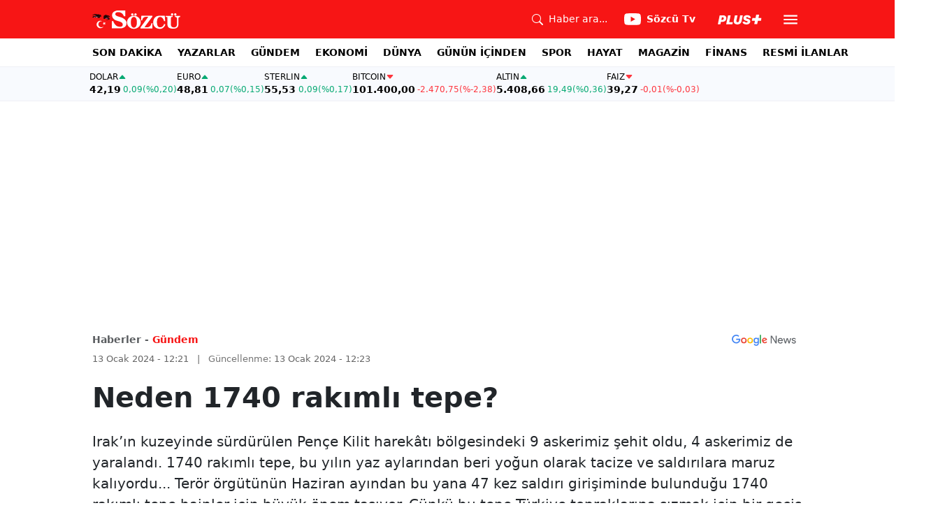

--- FILE ---
content_type: text/html; charset=utf-8
request_url: https://www.sozcu.com.tr/neden-1740-rakimli-tepe-20-gunde-ikinci-kez-hedef-alindi-p15086
body_size: 22621
content:
<!DOCTYPE html>
<html lang="tr">
<head>
    <meta charset="utf-8">
    <meta name="viewport" content="width=device-width, initial-scale=1">
    <link rel="dns-prefetch" href="https://sozcu01.sozcucdn.com"/>
    <link rel="dns-prefetch" href="https://firebase.googleapis.com"/>
    <link rel="dns-prefetch" href="https://www.gstatic.com"/>
    <link rel="dns-prefetch" href="https://www.googletagmanager.com"/>
    <link rel="dns-prefetch" href="https://securepubads.g.doubleclick.net"/>
    <link rel="dns-prefetch" href="https://googleads.g.doubleclick.net"/>
    <link rel="dns-prefetch" href="https://adservice.google.com.tr"/>
    <link rel="dns-prefetch" href="https://adservice.google.com"/>
    <link rel="dns-prefetch" href="https://www.googletagservices.com"/>
    <link rel="dns-prefetch" href="https://tpc.googlesyndication.com"/>
    <link rel="dns-prefetch" href="https://pagead2.googlesyndication.com"/>
    <link rel="dns-prefetch" href="https://static.criteo.net"/>
    <link rel="dns-prefetch" href="https://gatr.hit.gemius.pl"/>
    <link rel="dns-prefetch" href="https://medya.ilan.gov.tr"/>
    <link rel="dns-prefetch" href="https://cdn.jsdelivr.net"/>
    <link rel="dns-prefetch" href="https://av2.sozcu.com.tr"/>
    <link rel="dns-prefetch" href="https://www.sozcu.com.tr"/>
    <link rel="dns-prefetch" href="https://www.szctv.com.tr"/>
    <link rel="dns-prefetch" href="https://www.korkusuz.com.tr"/>
    <!-- Basın İlan Takip -->
    <script>!function(){var t=document.createElement("script");t.setAttribute("src",'https://cdn.p.analitik.bik.gov.tr/tracker'+(typeof Intl!=="undefined"?(typeof (Intl||"").PluralRules!=="undefined"?'1':typeof Promise!=="undefined"?'2':typeof MutationObserver!=='undefined'?'3':'4'):'4')+'.js'),t.setAttribute("data-website-id","2cd4bdca-c1a7-43f7-b0b3-05eb66b6331b"),t.setAttribute("data-host-url",'//2cd4bdca-c1a7-43f7-b0b3-05eb66b6331b.collector.p.analitik.bik.gov.tr'),document.head.appendChild(t)}();</script>

    <!-- Aps Tag -->
    <script>
        //load the apstag.js library
        !function(a9,a,p,s,t,A,g){if(a[a9])return;function q(c,r){a[a9]._Q.push([c,r])}a[a9]={init:function(){q("i",arguments)},fetchBids:function(){q("f",arguments)},setDisplayBids:function(){},targetingKeys:function(){return[]},_Q:[]};A=p.createElement(s);A.async=!0;A.src=t;g=p.getElementsByTagName(s)[0];g.parentNode.insertBefore(A,g)}("apstag",window,document,"script","//c.amazon-adsystem.com/aax2/apstag.js");
        //initialize the apstag.js library on the page to allow bidding
        apstag.init({
            pubID: 'dcfa1fed-b0d2-4af7-9c30-d3ac125401e9', //enter your pub ID here as shown above, it must within quotes
            adServer: 'googletag'
        });
    </script>
    <!-- Aps Tag -->
    <!-- ads -->
    <link rel="preload" fetchpriority="high" href="https://securepubads.g.doubleclick.net/tag/js/gpt.js" as="script"/>
    <link rel="preload" fetchpriority="high" href="/lib/adsv2_dist/prebid9.42.0.js?v=8QdjvRnMsuzkWbWUQM-MnKN89nrMKwL7A_eRwkvyZgI" as="script" />
    <script async src="https://securepubads.g.doubleclick.net/tag/js/gpt.js"></script>
    <script async src="/lib/adsv2_dist/prebid9.42.0.js?v=8QdjvRnMsuzkWbWUQM-MnKN89nrMKwL7A_eRwkvyZgI"></script>
    <link rel="stylesheet" href="/lib/css/bs-icons/bootstrap-icons.min.css?v=dlPushMDzVFy0HNKWpCM4Gm0WfqQKmtWlJl_zSEyho4">

    <!-- ads -->
    


    <meta name="robots" content="max-image-preview:large">
            <!-- domain tags -->
            <script type="text/javascript">
        const catSlug = 'gundem';
        const postId = '15086';
        window.postId=postId;
        const isEnabled=true;
        const isSecure=true;
        window.domainTag = window.domainTag || {cmd:[]};
        window.domainAdsConfForDesktop={isEnabled:isEnabled,isSecure:isSecure, targetingMap:{'tehlikeli': isSecure ? 'hayir':'evet', 'sistem': 'anasistem','tipi':'single', 'sozcuCat':catSlug, 'postId':postId}};
        window.domainAdsConfForMobile={isEnabled:isEnabled,isSecure:isSecure, targetingMap:{'tehlikeli': isSecure ? 'hayir':'evet', 'sistem': 'mobil','tipi':'single','mobilCat': catSlug, 'postId':postId}};
    </script>
            <link rel="modulepreload" crossorigin fetchpriority="high" href="/lib/adsv2_dist/postDetailPageClient_tr.js?v=O8lvoAkBhWmRN80f_xtoSsy6fFeGgAmUigM7FPQxtL8" />
            <script async="async" type="module" id="domainTag" src="/lib/adsv2_dist/postDetailPageClient_tr.js?v=O8lvoAkBhWmRN80f_xtoSsy6fFeGgAmUigM7FPQxtL8"></script>
            <!-- domain tags -->
            <script type="text/javascript" src="https://gatr.hit.gemius.pl/gplayer.js"></script>


        <link rel="amphtml" href="https://www.sozcu.com.tr/amp/neden-1740-rakimli-tepe-20-gunde-ikinci-kez-hedef-alindi-p15086"/>

    <link rel="canonical" href="https://www.sozcu.com.tr/neden-1740-rakimli-tepe-20-gunde-ikinci-kez-hedef-alindi-p15086"/>
    <!-- LOAD MORE SAYFALARI İÇİN TABOOLA COUNTER -->
    <script>
    window.page_counter = 0;
</script>
    <!-- /LOAD MORE SAYFALARI İÇİN TABOOLA COUNTER -->

    <link rel="stylesheet" href="/lib/css/swiper-bundle.css">

        <meta name="title" content="Neden 1740 rakımlı tepe?">
        <meta name="url"content="https://www.sozcu.com.tr/neden-1740-rakimli-tepe-20-gunde-ikinci-kez-hedef-alindi-p15086">
            <meta name="datePublished" content="2024-01-13T12:21:00&#x2B;0300">
            <meta name="dateModified" content="2024-01-13T12:23:42.0594032&#x2B;0300">
        <meta name="articleAuthor" content="Özgür CEBE">
                <meta name="articleSection" content="news">
        <title>Neden 1740 rakımlı tepe? - Sözcü</title>
        <meta name="description" content="Irak’ınkuzeyindesürdürülenPençeKilitharekâtıbölgesindeki9askerimizşehitoldu,4askerimizdeyaralandı.1740rakımlıtepe,buyılınyazaylarındanberiyoğunolaraktacizevesaldırılaramaruzkalıyordu...TerörörgütününHaziranayındanbuyana47kezsaldırıgirişimindebulunduğu1740rakımlıtepehainleriçinbüyükönemtaşıyor.Çünkü">
        <script type="module" src="/lib/js/detay.js?v=gKn07cZm478YUbRGGzhBPtGDA_bMkhMaDAnbs6t8NhE"></script>
        <link rel="stylesheet" href="/lib/css/detay.css?v=lcgpeHI0yy77qT6EiHmiViJouJuU_VdIQM96otCNuN0">
        <link rel="image_src" href="https://sozcu01.sozcucdn.com/sozcu/production/uploads/images/2024/1/11jpg-PM4e5qtbhUmSZoHONFZKaQ.JPG?w=1270&amp;h=675&amp;mode=crop&amp;scale=both"/>
        <meta name="author" content="Özgür CEBE">
        <meta property="og:type" content="article">
        <meta property="og:title" content="Neden 1740 rakımlı tepe? - Sözcü Gazetesi">
        <meta property="og:description" content="Irak’ınkuzeyindesürdürülenPençeKilitharekâtıbölgesindeki9askerimizşehitoldu,4askerimizdeyaralandı.1740rakımlıtepe,buyılınyazaylarındanberiyoğunolaraktacizevesaldırılaramaruzkalıyordu...TerörörgütününHaziranayındanbuyana47kezsaldırıgirişimindebulunduğu1740rakımlıtepehainleriçinbüyükönemtaşıyor.Çünkü">
        <meta property="og:url" content="https://www.sozcu.com.tr/neden-1740-rakimli-tepe-20-gunde-ikinci-kez-hedef-alindi-p15086">
        <meta property="og:image" content="https://sozcu01.sozcucdn.com/sozcu/production/uploads/images/2024/1/11jpg-PM4e5qtbhUmSZoHONFZKaQ.JPG?w=1270&amp;h=675&amp;mode=crop&amp;scale=both"/>
        <meta property="og:image:width" content="1200">
        <meta property="og:image:height" content="675">
        <meta property="fb:app_id" content="1104414796238524">
        <meta property="fb:pages" content="151997251518179">
        <meta name="twitter:card" content="summary_large_image">
        <meta name="twitter:image" content="https://sozcu01.sozcucdn.com/sozcu/production/uploads/images/2024/1/11jpg-PM4e5qtbhUmSZoHONFZKaQ.JPG?w=1200&amp;h=630&amp;mode=crop&amp;scale=both">
        <meta name="twitter:site" content="@gazetesozcu">
        <meta name="twitter:creator" content="@gazetesozcu">
        <meta name="twitter:title" content="Neden 1740 rakımlı tepe? - Sözcü Gazetesi">
        <meta name="twitter:description" content="Irak’ınkuzeyindesürdürülenPençeKilitharekâtıbölgesindeki9askerimizşehitoldu,4askerimizdeyaralandı.1740rakımlıtepe,buyılınyazaylarındanberiyoğunolaraktacizevesaldırılaramaruzkalıyordu...TerörörgütününHaziranayındanbuyana47kezsaldırıgirişimindebulunduğu1740rakımlıtepehainleriçinbüyükönemtaşıyor.Çünkü">
        <meta name="twitter:image:alt" content="Neden 1740 rakımlı tepe?">
        <meta name="twitter:url" content="https://www.sozcu.com.tr/neden-1740-rakimli-tepe-20-gunde-ikinci-kez-hedef-alindi-p15086">
        <meta name="twitter:domain" content="https://www.sozcu.com.tr">

        <script src="/lib/js/sozcu_taboola.js"></script>
    <link rel="modulepreload" crossorigin href="/lib/js/share.js?v=WaN7Zt78k8R_oVGf6oW8SWwBnk40rr2tStnndTrPDm4">
    <link rel="modulepreload" crossorigin href="/lib/js/swiper-bundle.js?v=sMceKUCmVLIFItldG5JXfHWMSXuiDFZxJGYAqXOhG5s">
    <link rel="modulepreload" crossorigin href="/lib/js/articleParts.js?v=vrNJSBs3aa2O6EOqPBUJ7KLDzUIBDydTUPlxfYonQFk">
    <link rel="modulepreload" crossorigin href="/lib/js/helper.js?v=6oURW72NbnZrqPz5-ZPOSeAxmAICmvOXl41ErmnF4x4">
    <link rel="modulepreload" crossorigin href="/lib/js/modulepreload-polyfill.js?v=sKWwUco3rEao_0XDigkQZFQhdPvmAoa-3Fq-FJJnny4">
    <link rel="modulepreload" crossorigin href="/lib/js/articleFontSizer.js?v=aUgIQYahL37_iGZqtiWILvBZkucOn0jkz4VvYvgaxgQ">
    <link rel="modulepreload" crossorigin href="/lib/js/navigation.js?v=TxS8VmueGs1918oxWL3m9EBjCgT_PkR1Vc_9z0ERZQ4">
    <link rel="modulepreload" crossorigin href="/lib/js/storage.js?v=EqZT0J4pa4ibVauqOYTkhiBVh72eZrs3sBXDIcvl_Pk">
    <link rel="modulepreload" crossorigin href="/lib/js/swiper.js?v=TVzrrtwl-6fF3ab5uV0IA2ObcHUtVlB1qxKUmIyhCbo">


    <!-- Google Tag Manager -->
    <script type="text/javascript">
    window.dataLayer = window.dataLayer || [];
    (function(w,d,s,l,i){w[l]=w[l]||[];w[l].push({'gtm.start':
    new Date().getTime(),event:'gtm.js'});var f=d.getElementsByTagName(s)[0],
    j=d.createElement(s),dl=l!='dataLayer'?'&l='+l:'';j.async=true;j.src=
    'https://www.googletagmanager.com/gtm.js?id='+i+dl;f.parentNode.insertBefore(j,f);
    })(window,document,'script','dataLayer','GTM-5N9MP4V4');
    </script>
    <!-- End Google Tag Manager -->
    
        <meta name="robots" content="FOLLOW, INDEX"/>
    
    
    <link rel="shortcut icon" type="image/png" href="https://www.sozcu.com.tr/static/web/assets/favicon.webp"/>
    <meta name="yandex-verification" content="48b7534a3c451a0e"/>
    <script src="https://fws.forinvestcdn.com/f-ws.min.js"></script>
</head>
<body>
<!-- Google Tag Manager (noscript) -->
<noscript>
    <iframe src="https://www.googletagmanager.com/ns.html?id=GTM-5N9MP4V4"
            height="0" width="0" style="display:none;visibility:hidden">
    </iframe>
</noscript>
<!-- End Google Tag Manager (noscript) -->


<!-- Navbar -->
    
<!-- OFFCANVAS -->
    <div class="offcanvas offcanvas-start" tabindex="-1" id="sideMenu" aria-labelledby="sideMenuLabel">
        <div class="offcanvas-body p-0">
            <div class="d-flex quick-access">
                <a href="/son-dakika" class="d-flex flex-column align-items-center">
                    <span class="mb-2">
                        <svg xmlns="http://www.w3.org/2000/svg" width="22" height="22" fill="currentColor" class="bi bi-alarm" viewBox="0 0 16 16">
                            <path d="M8.5 5.5a.5.5 0 0 0-1 0v3.362l-1.429 2.38a.5.5 0 1 0 .858.515l1.5-2.5A.5.5 0 0 0 8.5 9z"/>
                            <path d="M6.5 0a.5.5 0 0 0 0 1H7v1.07a7.001 7.001 0 0 0-3.273 12.474l-.602.602a.5.5 0 0 0 .707.708l.746-.746A6.97 6.97 0 0 0 8 16a6.97 6.97 0 0 0 3.422-.892l.746.746a.5.5 0 0 0 .707-.708l-.601-.602A7.001 7.001 0 0 0 9 2.07V1h.5a.5.5 0 0 0 0-1zm1.038 3.018a6 6 0 0 1 .924 0 6 6 0 1 1-.924 0M0 3.5c0 .753.333 1.429.86 1.887A8.04 8.04 0 0 1 4.387 1.86 2.5 2.5 0 0 0 0 3.5M13.5 1c-.753 0-1.429.333-1.887.86a8.04 8.04 0 0 1 3.527 3.527A2.5 2.5 0 0 0 13.5 1"/>
                        </svg>
                    </span>
                    <span class="small">Son Dakika</span>
                </a>
                <a href="/arama" class="d-flex flex-column align-items-center">
                    <span class="mb-2">
                        <svg xmlns="http://www.w3.org/2000/svg" width="22" height="22" fill="currentColor" class="bi bi-search" viewBox="0 0 16 16">
                            <path d="M11.742 10.344a6.5 6.5 0 1 0-1.397 1.398h-.001q.044.06.098.115l3.85 3.85a1 1 0 0 0 1.415-1.414l-3.85-3.85a1 1 0 0 0-.115-.1zM12 6.5a5.5 5.5 0 1 1-11 0 5.5 5.5 0 0 1 11 0"/>
                        </svg>
                    </span>
                    <span class="small">Arama</span>
                </a>
                <a href="https://uyelik.sozcu.com.tr/giris" class="d-flex flex-column align-items-center">
                    <span class="mb-2">
                        <svg xmlns="http://www.w3.org/2000/svg" width="62.44" height="13.778" viewBox="0 0 62.44 13.778"><path d="M2.619-12.683-.062,0H3.656l.738-3.463H6.2C9.835-3.463,12.1-5.5,12.1-8.736c0-2.364-1.679-3.946-4.676-3.946ZM5.748-9.87h.976c1.063,0,1.644.466,1.644,1.468a2.072,2.072,0,0,1-2.145,2.18H4.966ZM21.384-3.041H16.225l2.048-9.642H14.546L11.848,0h8.886ZM28.028.22c2.9,0,5.194-1.564,5.748-4.192l1.837-8.71H31.887L30.226-4.8a2.02,2.02,0,0,1-2.039,1.881,1.623,1.623,0,0,1-1.793-1.591,3.272,3.272,0,0,1,.079-.677l1.591-7.5H24.337l-1.6,7.532a5.264,5.264,0,0,0-.114,1.081C22.623-1.529,24.68.22,28.028.22Zm7.189-3.955C35.227-1.23,37.239.22,40.658.22c3.349,0,5.634-1.661,5.634-4.333,0-1.828-.984-2.777-3.261-3.437l-1.389-.4c-1.02-.3-1.371-.65-1.371-1.16,0-.6.633-1.037,1.608-1.037,1.055,0,1.767.5,1.793,1.257h3.4c-.018-2.514-2.013-4.008-5.282-4.008-3.076,0-5.309,1.688-5.309,4.271,0,1.731,1.125,2.874,3.243,3.516l1.327.4c1.2.369,1.433.642,1.433,1.107,0,.633-.677,1.063-1.758,1.063-1.046,0-1.881-.5-1.986-1.2Zm21.9-1.116h4.395l.867-4.078H57.984l.984-4.629H54.75L53.766-8.93H49.371L48.5-4.852H52.9L51.914-.223h4.219Z" transform="translate(0.062 13.559)" fill="#F71515"/></svg>
                    </span>
                </a>
            </div>
            <div class="d-flex align-items-center px-4 py-3" style="background-color:#F8FAFE">
                <div class="d-flex align-items-center flex-grow-1">
                    <div id="dayNumber" class="fw-bold fs-2 me-2"></div>
                    <div class="lh-1">
                        <div id="monthName" class="text-secondary"></div>
                        <div id="dayName" class="small"></div>
                    </div>
                </div>
                <div class="d-flex align-items-center justify-content-between flex-grow-1">
                    <a href="https://www.sozcu.com.tr/finans/dolar" class="currency-item lh-1 up">
                        <span class="currency-item-name position-relative">DOLAR</span>
                        <span class="d-flex flex-column align-items-start text-nowrap">
                            <span class="currency-item-value m-0">42,19</span>
                            <span>
                                <span class="currency-item-range">0,09</span> <span class="currency-item-range">(%0,20)</span>
                            </span>
                        </span>
                    </a>
                    <a href="https://www.sozcu.com.tr/finans/euro" class="currency-item lh-1 up">
                        <span class="currency-item-name position-relative">EURO</span>
                        <span class="d-flex flex-column align-items-start text-nowrap">
                            <span class="currency-item-value m-0">48,81</span>
                            <span>
                                <span class="currency-item-range">0,07</span> <span class="currency-item-range">(%0,15)</span>
                            </span>
                        </span>
                    </a>
                </div>
            </div>
            <ul class="list-unstyled side-menu align-items-center p-4 border-bottom">
                    <li>
                        <a target="_blank" href="https://www.sozcu.com.tr/son-dakika/" class="fw-bold fs-5">SON DAKİKA</a>
                    </li>
                    <li>
                        <a target="_blank" href="https://www.sozcu.com.tr/yazarlar" class="fw-bold fs-5">YAZARLAR</a>
                    </li>
                    <li>
                        <a target="_blank" href="/gundem" class="fw-bold fs-5">GÜNDEM</a>
                    </li>
                    <li>
                        <a target="_blank" href="/ekonomi" class="fw-bold fs-5">EKONOMİ</a>
                    </li>
                    <li>
                        <a target="_blank" href="/dunya" class="fw-bold fs-5">DÜNYA</a>
                    </li>
                    <li>
                        <a target="_blank" href="/gunun-icinden" class="fw-bold fs-5">GÜNÜN İÇİNDEN</a>
                    </li>
                    <li>
                        <a target="_blank" href="/spor" class="fw-bold fs-5">SPOR</a>
                    </li>
                    <li>
                        <a target="_blank" href="/hayat" class="fw-bold fs-5">HAYAT</a>
                    </li>
                    <li>
                        <a target="_blank" href="/magazin" class="fw-bold fs-5">MAGAZİN</a>
                    </li>
                    <li>
                        <a target="_blank" href="https://www.sozcu.com.tr/egazete" class="fw-bold fs-5">E-GAZETE</a>
                    </li>
                    <li>
                        <a target="_blank" href="/otomotiv" class="fw-bold fs-5">OTOMOTİV</a>
                    </li>
                    <li>
                        <a target="_blank" href="/finans" class="fw-bold fs-5">FİNANS</a>
                    </li>
                    <li>
                        <a target="_blank" href="/bilim-teknoloji" class="fw-bold fs-5">TEKNOLOJİ</a>
                    </li>
                    <li>
                        <a target="_blank" href="https://www.sozcu.com.tr/resmi-ilanlar" class="fw-bold fs-5">RESMİ İLANLAR</a>
                    </li>
            </ul>
            <div class="px-4 mb-5">
                <div class="text-secondary mb-3">Sosyal Medya</div>
                <div class="social-pages mb-4 d-flex">
                    <a href="https://www.instagram.com/sozcucomtr/" target="_blank" rel="noopener" class="social-page-button border rounded-3" aria-label="İnstagram"><svg xmlns="http://www.w3.org/2000/svg" width="20.356" height="20.36" viewBox="0 0 20.356 20.36"><g transform="translate(-0.449)"><path d="M20.754,5.986a7.44,7.44,0,0,0-.473-2.47A5.216,5.216,0,0,0,17.3.537a7.459,7.459,0,0,0-2.47-.473C13.742.012,13.4,0,10.631,0s-3.11.012-4.2.06a7.442,7.442,0,0,0-2.47.473A4.968,4.968,0,0,0,2.16,1.71a5.013,5.013,0,0,0-1.173,1.8,7.46,7.46,0,0,0-.473,2.47c-.052,1.09-.064,1.436-.064,4.2s.012,3.11.06,4.2a7.439,7.439,0,0,0,.473,2.47,5.215,5.215,0,0,0,2.979,2.979,7.46,7.46,0,0,0,2.47.473c1.086.048,1.432.06,4.2.06s3.11-.012,4.2-.06a7.438,7.438,0,0,0,2.47-.473,5.208,5.208,0,0,0,2.979-2.979,7.465,7.465,0,0,0,.473-2.47c.048-1.086.06-1.432.06-4.2S20.8,7.072,20.754,5.986ZM18.92,14.3a5.581,5.581,0,0,1-.35,1.889,3.377,3.377,0,0,1-1.933,1.933,5.6,5.6,0,0,1-1.889.35c-1.074.048-1.4.06-4.113.06s-3.043-.012-4.113-.06a5.578,5.578,0,0,1-1.889-.35,3.133,3.133,0,0,1-1.169-.76,3.165,3.165,0,0,1-.76-1.169,5.6,5.6,0,0,1-.35-1.889c-.048-1.074-.06-1.4-.06-4.113s.012-3.043.06-4.113A5.578,5.578,0,0,1,2.7,4.188a3.1,3.1,0,0,1,.764-1.169,3.161,3.161,0,0,1,1.169-.76,5.6,5.6,0,0,1,1.889-.35c1.074-.048,1.4-.06,4.113-.06s3.043.012,4.113.06a5.581,5.581,0,0,1,1.889.35,3.131,3.131,0,0,1,1.169.76,3.165,3.165,0,0,1,.76,1.169,5.6,5.6,0,0,1,.35,1.889c.048,1.074.06,1.4.06,4.113S18.968,13.225,18.92,14.3Zm0,0" transform="translate(0 0)" fill="#444"/><path d="M130.18,124.5a5.23,5.23,0,1,0,5.23,5.23A5.232,5.232,0,0,0,130.18,124.5Zm0,8.623a3.393,3.393,0,1,1,3.393-3.393A3.393,3.393,0,0,1,130.18,133.123Zm0,0" transform="translate(-119.548 -119.548)" fill="#444"/><path d="M364.891,89.823A1.221,1.221,0,1,1,363.67,88.6,1.221,1.221,0,0,1,364.891,89.823Zm0,0" transform="translate(-347.602 -85.078)" fill="#444"/></g></svg></a>
                    <a href="https://www.facebook.com/sozcugazetesi/" target="_blank" rel="noopener" class="social-page-button border rounded-3" aria-label="Facebook"><svg xmlns="http://www.w3.org/2000/svg" width="9.476" height="18.949" viewBox="0 0 9.476 18.949"><path d="M13.933,3.146h1.73V.133A22.339,22.339,0,0,0,13.142,0c-2.494,0-4.2,1.569-4.2,4.452V7.106H6.187v3.368H8.939V18.95h3.375V10.475h2.641l.419-3.368H12.313V4.786c0-.974.263-1.64,1.619-1.64Z" transform="translate(-6.187)" fill="#444"/></svg></a>
                    <a href="https://twitter.com/gazetesozcu" target="_blank" rel="noopener" class="social-page-button border rounded-3" aria-label="Twitter"><svg xmlns="http://www.w3.org/2000/svg" width="16" height="16" fill="#444" class="bi bi-twitter-x" viewBox="0 0 16 16"><path d="M12.6.75h2.454l-5.36 6.142L16 15.25h-4.937l-3.867-5.07-4.425 5.07H.316l5.733-6.57L0 .75h5.063l3.495 4.633L12.601.75Zm-.86 13.028h1.36L4.323 2.145H2.865z"/></svg></a>
                    <a href="https://www.youtube.com/channel/UCOulx_rep5O4i9y6AyDqVvw" target="_blank" rel="noopener" class="social-page-button border rounded-3" aria-label="Youtube"><svg xmlns="http://www.w3.org/2000/svg" width="17.711" height="12.4" viewBox="0 0 17.711 12.4"><path d="M17.346-4.142A2.219,2.219,0,0,0,15.785-5.7a51.842,51.842,0,0,0-6.93-.379,53.862,53.862,0,0,0-6.93.365A2.264,2.264,0,0,0,.365-4.142,23.38,23.38,0,0,0,0,.118a23.294,23.294,0,0,0,.365,4.26A2.219,2.219,0,0,0,1.926,5.939a51.936,51.936,0,0,0,6.93.379,53.862,53.862,0,0,0,6.93-.365,2.219,2.219,0,0,0,1.561-1.561,23.388,23.388,0,0,0,.365-4.26A22.194,22.194,0,0,0,17.346-4.142ZM7.09,2.774v-5.31L11.7.118Zm0,0" transform="translate(0 6.082)" fill="#444"/></svg></a>
                    <a href="https://www.dailymotion.com/Sozcu" target="_blank" rel="noopener" class="social-page-button border rounded-3" aria-label="Dailymotion"><svg xmlns="http://www.w3.org/2000/svg" width="13.714" height="17.696" viewBox="0 0 13.714 17.696"><g transform="translate(113.142 -247.369)"><path d="M-93.164,249.854v17.572h-3.72V266.08a5.375,5.375,0,0,1-3.843,1.471,6.322,6.322,0,0,1-6.151-6.485,6.489,6.489,0,0,1,6.151-6.525,5.335,5.335,0,0,1,3.843,1.518V250.6Zm-6.72,14.284A3.139,3.139,0,0,0-96.747,261a3.139,3.139,0,0,0-3.136-3.137A3.139,3.139,0,0,0-103.02,261,3.139,3.139,0,0,0-99.884,264.138Z" transform="translate(-6.264 -2.485)" fill="#444"/></g></svg></a>
                </div>
            </div>
            <div class="d-flex flex-column px-4 mb-5">
                <a href="https://apps.apple.com/tr/app/s%C3%B6zc%C3%BC-gazetesi-haberler/id405952318?l=tr" class="mb-3">
                    <img src="/lib/img/_appstore.svg" alt="">
                </a>
                <a href="https://play.google.com/store/apps/details?id=org.studionord.sozcu.gazete&hl=tr&gl=US&pli=1" class="mb-3">
                    <img src="/lib/img/_playstore.svg" alt="">
                </a>
                <a href="https://appgallery.huawei.com/app/C112215613" class="mb-3">
                    <img src="/lib/img/_appgallery.svg" alt="">
                </a>
            </div>
        </div>
    </div>
    <!-- /OFFCANVAS -->
    <!-- NAVBAR -->
    <div class="navbar ">
        <div class="container">
            <a href="/" class="logo"><img src="/static/web/assets/logo.svg" alt=""></a>
            <div class="d-flex align-items-center">
                <a href="/arama" class="d-none d-lg-flex align-items-center text-white me-4">
                    <span class="me-lg-2">
                        <svg xmlns="http://www.w3.org/2000/svg" width="16" height="16" fill="currentColor" class="bi bi-search" viewBox="0 0 16 16">
                          <path d="M11.742 10.344a6.5 6.5 0 1 0-1.397 1.398h-.001q.044.06.098.115l3.85 3.85a1 1 0 0 0 1.415-1.414l-3.85-3.85a1 1 0 0 0-.115-.1zM12 6.5a5.5 5.5 0 1 1-11 0 5.5 5.5 0 0 1 11 0"/>
                        </svg>
                    </span>
                    <span class="small d-none d-lg-block">Haber ara...</span>
                </a>
                <a href="https://www.youtube.com/channel/UCOulx_rep5O4i9y6AyDqVvw" target="_blank" rel="nofollow" class="d-flex align-items-center text-white me-4">
                    <span class="me-2">
                        <svg xmlns="http://www.w3.org/2000/svg" width="24" height="24" fill="currentColor" class="bi bi-youtube" viewBox="0 0 16 16">
                          <path d="M8.051 1.999h.089c.822.003 4.987.033 6.11.335a2.01 2.01 0 0 1 1.415 1.42c.101.38.172.883.22 1.402l.01.104.022.26.008.104c.065.914.073 1.77.074 1.957v.075c-.001.194-.01 1.108-.082 2.06l-.008.105-.009.104c-.05.572-.124 1.14-.235 1.558a2.01 2.01 0 0 1-1.415 1.42c-1.16.312-5.569.334-6.18.335h-.142c-.309 0-1.587-.006-2.927-.052l-.17-.006-.087-.004-.171-.007-.171-.007c-1.11-.049-2.167-.128-2.654-.26a2.01 2.01 0 0 1-1.415-1.419c-.111-.417-.185-.986-.235-1.558L.09 9.82l-.008-.104A31 31 0 0 1 0 7.68v-.123c.002-.215.01-.958.064-1.778l.007-.103.003-.052.008-.104.022-.26.01-.104c.048-.519.119-1.023.22-1.402a2.01 2.01 0 0 1 1.415-1.42c.487-.13 1.544-.21 2.654-.26l.17-.007.172-.006.086-.003.171-.007A100 100 0 0 1 7.858 2zM6.4 5.209v4.818l4.157-2.408z"/>
                        </svg>
                    </span>
                    <span class="fw-bold small">Sözcü Tv</span>
                </a>
                <div class="dropdown me-3 d-none d-lg-block user-area">
                    <button class="btn btn-sm text-white shadow-none border-0 rounded-0" type="button" data-bs-toggle="dropdown" aria-expanded="false">
                        <img loading="lazy" src="/lib/img/plus_icon.svg" alt="Sözcü Plus" height="14">
                    </button>
                    <ul class="dropdown-menu dropdown-menu-end shadow border-0 rounded-0">
                        <li>
                            <a class="dropdown-item fw-semibold py-2 px-3" href="https://uyelik.sozcu.com.tr/giris?base_url=https%3A%2F%2Fwww.sozcu.com.tr%2F">Giriş Yap</a>
                        </li>
                        <li>
                            <a class="dropdown-item fw-semibold py-2 px-3" href="https://uyelik.sozcu.com.tr/kayit?base_url=https%3A%2F%2Fwww.sozcu.com.tr%2F">Abone Ol</a>
                        </li>
                        <li class="dropdown-divider"></li>
                        <li>
                            <a class="dropdown-item fw-semibold py-2 px-3" href="#">Daha fazla bilgi al</a>
                        </li>
                    </ul>
                </div>
                <button type="button" name="menu" class="menuButton btn p-0 shadow-none border-0"  data-bs-toggle="offcanvas" href="#sideMenu" role="button" aria-controls="sideMenu">
                    <svg xmlns="http://www.w3.org/2000/svg" height="26px" viewBox="0 -960 960 960" width="26px" fill="#ffffff">
                        <path d="M120-240v-80h720v80H120Zm0-200v-80h720v80H120Zm0-200v-80h720v80H120Z"></path>
                    </svg>
                </button>
            </div>
        </div>
    </div>
    <!-- /NAVBAR -->

    <div class="sub-navbar d-none d-lg-block">
        <div class="container">
            <ul class="d-flex list-unstyled small m-0 main-menu">
                            <li>
                                <a target="_blank" href="https://www.sozcu.com.tr/son-dakika/">SON DAKİKA</a>
                            </li>
                            <li>
                                <a target="_blank" href="https://www.sozcu.com.tr/yazarlar">YAZARLAR</a>
                            </li>
                            <li>
                                <a target="_blank" href="/gundem">GÜNDEM</a>
                            </li>
                            <li>
                                <a target="_blank" href="/ekonomi">EKONOMİ</a>
                            </li>
                            <li>
                                <a target="_blank" href="/dunya">DÜNYA</a>
                            </li>
                            <li>
                                <a target="_blank" href="/gunun-icinden">GÜNÜN İÇİNDEN</a>
                            </li>
                            <li>
                                <a target="_blank" href="/spor">SPOR</a>
                            </li>
                            <li>
                                <a target="_blank" href="/hayat">HAYAT</a>
                            </li>
                            <li>
                                <a target="_blank" href="/magazin">MAGAZİN</a>
                            </li>
                            <li>
                                <a target="_self" href="/finans">FİNANS</a>
                            </li>
                            <li>
                                <a target="_blank" href="https://www.sozcu.com.tr/resmi-ilanlar">RESMİ İLANLAR</a>
                            </li>
            </ul>
        </div>
    </div>

    <!-- CURRENCY TICKER -->
    <div class="currency mb-4" style="padding: 8px 2px;">
        <div class="container p-0 px-lg-2 lh-1">
            <div class="marquee-container">
                    <a href="https://www.sozcu.com.tr/finans/dolar" class="currency-item up">
                        <span class="currency-item-name" data-currency="TRY">DOLAR</span>
                        <span class="text-nowrap">
                            <span class="currency-item-value">42,19</span>
                            <span>
                                <span class="currency-item-range">0,09</span> <span class="currency-item-range">(%0,20)</span>
                            </span>
                        </span>
                    </a>
                    <a href="https://www.sozcu.com.tr/finans/euro" class="currency-item up">
                        <span class="currency-item-name" data-currency="TRY">EURO</span>
                        <span class="text-nowrap">
                            <span class="currency-item-value">48,81</span>
                            <span>
                                <span class="currency-item-range">0,07</span> <span class="currency-item-range">(%0,15)</span>
                            </span>
                        </span>
                    </a>
                    <a href="https://www.sozcu.com.tr/finans/sterlin" class="currency-item up">
                        <span class="currency-item-name" data-currency="TRY">STERLIN</span>
                        <span class="text-nowrap">
                            <span class="currency-item-value">55,53</span>
                            <span>
                                <span class="currency-item-range">0,09</span> <span class="currency-item-range">(%0,17)</span>
                            </span>
                        </span>
                    </a>
                    <a href="https://www.sozcu.com.tr/finans/bitcoin" class="currency-item down">
                        <span class="currency-item-name" data-currency="USDT">BITCOIN</span>
                        <span class="text-nowrap">
                            <span class="currency-item-value">101.400,00</span>
                            <span>
                                <span class="currency-item-range">-2.470,75</span> <span class="currency-item-range">(%-2,38)</span>
                            </span>
                        </span>
                    </a>
                    <a href="https://www.sozcu.com.tr/finans/gram-altin" class="currency-item up">
                        <span class="currency-item-name" data-currency="TRY">ALTIN</span>
                        <span class="text-nowrap">
                            <span class="currency-item-value">5.408,66</span>
                            <span>
                                <span class="currency-item-range">19,49</span> <span class="currency-item-range">(%0,36)</span>
                            </span>
                        </span>
                    </a>
                    <a href="https://www.sozcu.com.tr/finans/faiz" class="currency-item down">
                        <span class="currency-item-name" data-currency="TRY">FAİZ</span>
                        <span class="text-nowrap">
                            <span class="currency-item-value">39,27</span>
                            <span>
                                <span class="currency-item-range">-0,01</span> <span class="currency-item-range">(%-0,03)</span>
                            </span>
                        </span>
                    </a>
            </div>
        </div>
    </div>
    <!-- /CURRENCY TICKER -->

<!-- /Navbar -->


    
<div class="container position-relative mb-4">
        <div class="ad pageskin-top">
    <div id="div-sozcu_anasayfa_pageskin_tepe" style="display: none;"></div> 
    <div id="div-sozcu_gen_pageskin_tepe" style="display: none;"></div>
</div>

        <div class="ad masthead masthead-main mb-4">
             
    <div id="div-sozcu_masthead" style="display: none;"></div>
    <div id="div-sozcu_mobile_320x50" style="display: none;"></div>
          
    <div id="div-sozcu_gen_masthead" style="display: none;"></div>
    <div id="div-sozcu_m_gen_masthead" style="display: none;"></div> 
        </div>
        <div class="ad ad-cols d-none d-lg-block">
    <div class="ad-col ad-col-left text-end">
        <div class="ad-col-container">
            <div id="div-sozcu_gen_left" style="display: none;"></div>
        </div>
    </div>
    <div class="ad-col ad-col-right">
        <div class="ad-col-container">
            <div id="div-sozcu_gen_right" style="display: none;"></div>
        </div>
    </div>
</div>

<div class="news-body"
     data-url="https://www.sozcu.com.tr/feeds/simpleposts?excludePostId=15086&amp;handler=TrendPost"
     data-adv="False">
<div class="row mb-5">
<div class="col-lg-12">
    <header class="mb-4">
        <div class="d-flex align-items-center justify-content-between breadcrumb">
            <div class="pe-2">
                <a href="https://www.sozcu.com.tr" class="text-muted small fw-bold lh-1">Haberler -</a>
                <a href="https://www.sozcu.com.tr/gundem" class="small fw-bold text-primary text-nowrap lh-1">Gündem</a>

            </div>
            <div class="googleNews d-flex align-items-center">
                <a class="btn btn-sm" href="https://news.google.com/publications/CAAqBwgKMPefoQkwz8lx?r=3&oc=1&hl=tr&gl=TR&ceid=TR:tr" target="_blank" rel="nofollow noopener" title="Abone Ol">
                    <img fetchpriority="low" loading="lazy" src="/lib/img/googlenews.svg" alt="Google News" height="16">
                </a>
            </div>
        </div>
        <div class="content-meta-dates mb-4">
            <span class="content-meta-date">
                <time datetime="2024-01-13T12:21:00&#x2B;03:00">13 Ocak 2024 - 12:21</time>
            </span>
                <span class="content-meta-date">
                    <span>Güncellenme:</span> <time datetime="2024-01-13T12:23:42&#x2B;03:00">13 Ocak 2024 - 12:23</time>
                </span>
        </div>
        <h1 class="fw-bold mb-4">Neden 1740 rakımlı tepe?</h1>
        <h2 class="description mb-4 fw-medium fs-5 lh-base">Irak’ın kuzeyinde sürdürülen Pençe Kilit harekâtı bölgesindeki 9 askerimiz şehit oldu, 4 askerimiz de yaralandı. 1740 rakımlı tepe, bu yılın yaz aylarından beri yoğun olarak tacize ve saldırılara maruz kalıyordu... Terör örgütünün Haziran ayından bu yana 47 kez saldırı girişiminde bulunduğu 1740 rakımlı tepe hainler için büyük önem taşıyor. Çünkü bu tepe Türkiye topraklarına sızmak için bir geçiş güzergâhı olarak kullanılıyor...</h2>
        <div class="content-meta">
            <div class="content-meta-info">
                <div class="content-meta-name">
                    <span class="d-flex align-items-center">
                            <span class="img-holder me-2">
                                <img src="https://sozcu01.sozcucdn.com/sozcu/production/uploads/images/2023/12/ozgurcebejpg-ZSXwa3WuckeEgKCxdY-acw.jpg?w=90&h=90&mode=crop&scale=both" alt="Özgür CEBE">

                            </span>
Özgür CEBE                    </span>
                </div>
            </div>
            <div class="share-area">
                <div>
                    <div class="share-actions me-2">
                        <button aria-label="Twitter'da Paylaş" class="btn btn-option border p-0 me-1 share-on-twitter" data-url="https://www.sozcu.com.tr/neden-1740-rakimli-tepe-20-gunde-ikinci-kez-hedef-alindi-p15086" data-company="gazetesozcu" data-title="Neden 1740 rakımlı tepe?">
                            <i class="bi bi-twitter-x"></i>
                        </button>
                        <a href="whatsapp://send?text=Neden 1740 rakımlı tepe? - https://www.sozcu.com.tr/neden-1740-rakimli-tepe-20-gunde-ikinci-kez-hedef-alindi-p15086" aria-label="Whatsapp'da Paylaş" class="btn btn-option border me-1 share-on-whatsapp" data-action="share/whatsapp/share">
                            <i class="bi bi-whatsapp fs-5"></i>
                        </a>

                        <div class="dropdown">
                            <button class="btn btn-option border p-0" type="button" data-bs-toggle="dropdown" aria-expanded="false">
                                <i class="bi bi-three-dots fs-5"></i>
                            </button>
                            <ul class="dropdown-menu dropdown-menu-end">
                                <li>
                                    <button type="button" class="dropdown-item share-on-facebook" data-url="https://www.sozcu.com.tr/neden-1740-rakimli-tepe-20-gunde-ikinci-kez-hedef-alindi-p15086">
                                        <i class="bi bi-facebook"></i> Facebook ile paylaş
                                    </button>
                                </li>
                                <li>
                                    <button type="button" class="dropdown-item share-on-messenger" data-url="https://www.sozcu.com.tr/neden-1740-rakimli-tepe-20-gunde-ikinci-kez-hedef-alindi-p15086">
                                        <i class="bi bi-messenger"></i>
                                        Messenger ile gönder
                                    </button>
                                </li>
                                <li>
                                    <a class="dropdown-item" href="mailto:?subject=Haber&amp;body=Sözcü - Neden 1740 rakımlı tepe? https://www.sozcu.com.tr/neden-1740-rakimli-tepe-20-gunde-ikinci-kez-hedef-alindi-p15086" target="_blank" aria-label="E-posta ile Paylaş">
                                        <i class="bi bi-envelope"></i>
                                        E-posta ile gönder
                                    </a>
                                </li>
                            </ul>
                        </div>
                    </div>
                    <div class="content-options">
                        <div class="dropdown">
                            <button class="btn btn-option btn-type dropdown-toggle no-arrow border" type="button" id="fontSize" data-bs-toggle="dropdown" aria-expanded="false" aria-label="Yazı boyutu"></button>
                            <ul class="dropdown-menu dropdown-menu-end" aria-labelledby="fontSize">
                                <li>
                                    <span class="dropdown-item btn fontSizeLarge">Yazıları büyüt</span>
                                </li>
                                <li>
                                    <span class="dropdown-item btn fontSizeSmall">Yazıları küçült</span>
                                </li>
                                <li>
                                    <span class="dropdown-item btn fontSizeZero">Standart boyut</span>
                                </li>
                            </ul>
                        </div>
                    </div>
                </div>
            </div>
        </div>

    </header>
</div>
<div class="col-lg-8 ">

    <!-- ARTICLE -->
    <article data-url="/neden-1740-rakimli-tepe-20-gunde-ikinci-kez-hedef-alindi-p15086" data-title="Neden 1740 rakımlı tepe?">
        <!-- ANA GÖRSEL YA DA VİDEO -->
        <div class="main-image img-holder wide radius-base mb-4">
                <img src="https://sozcu01.sozcucdn.com/sozcu/production/uploads/images/2024/1/11jpg-PM4e5qtbhUmSZoHONFZKaQ.JPG?w=776&amp;h=436&amp;mode=crop&amp;scale=both" alt="Neden 1740 rakımlı tepe?">
        </div>
        <div class="row">
            <div class="col-lg-12 mx-auto position-relative">
                <div class="article-body" property="articleBody" data-adv="False" data-author="False">
                    <p>Hakk&acirc;ri&rsquo;nin &Ccedil;ukurca İl&ccedil;esinin karşısındaki Duhok&rsquo;un Amediye İl&ccedil;esine bağlı Dereluk Kasabasının Sergeli K&ouml;y&uuml; kırsalını i&ccedil;ine alan Metina Vadisindeki T&uuml;rkiye sınırının sıfır noktasında yer alan 1740 rakımlı &uuml;s b&ouml;lgesinde Şırnak 23. Jandarma Sınır T&uuml;men Komutanlığı emrindeki Kırklareli 41. Komando Tugay Komutanlığına bağlı timlerimiz konuşlu bulunuyor.&nbsp;</p>
<p><img id="74451" class="data-image" src="https://sozcu01.sozcucdn.com/sozcu/production/uploads/images/2024/1/2-1jpg-thGdTOsqDEeL_iSXefREsQ.JPG" data-id="74451" /></p>
<p>Ter&ouml;ristler bu tepeye 23 Aralık&rsquo;ta da ağır silahlar ve f&uuml;zelerle saldırıp 12 askerimizi şehit etmişti.&nbsp;</p>
<p><img id="74440" class="data-image" src="https://sozcu01.sozcucdn.com/sozcu/production/uploads/images/2024/1/6-1jpg-Uz6xBluW00K9iMCHQy6hqQ.JPG" data-id="74440" /></p>
<p>Şehitlerimizin acısı dinmeden d&uuml;n saat 17.15&rsquo;te aynı tepeye ikinci kez hainlerin ger&ccedil;ekleştirdiği saldırıda bu kez 9 askerimiz şehit olurken,4&nbsp; askerimiz de yaralandı.</p>
<p><img id="74452" class="data-image" src="https://sozcu01.sozcucdn.com/sozcu/production/uploads/images/2024/1/4-2jpg-iXBGdkD3_06ZXYbYd4p6dw.JPG" data-id="74452" /></p>
<p>1740 rakımlı tepe geride bıraktığımız 23 yılı Haziran ayından bu g&uuml;ne kadar tam 47 kez taciz ve saldırı girişimlerine maruz kaldı.&nbsp;</p>
<p><img id="74441" class="data-image" src="https://sozcu01.sozcucdn.com/sozcu/production/uploads/images/2024/1/9-1jpg-J5_6ZhHlf0OPByEjDMnmRA.JPG" data-id="74441" /></p>
<p><strong>T&Uuml;RKİYE&rsquo;YE BU TEPEDEN SIZMA YAPIYORLARDI</strong></p>
<p>Yaz mevsiminden kaynaklı havanın da a&ccedil;ık olması nedeniyle ter&ouml;ristler İnsansız Keşif U&ccedil;akları, Silahlı İnsansız Hava Aracı, Atak taarruz helikopteri, Ser&ccedil;e Drone, ASELSAN tarafından geliştirilen Casus Baykuş adı verilen gece g&ouml;r&uuml;şl&uuml; y&uuml;ksek &ccedil;&ouml;z&uuml;n&uuml;rl&uuml;ğe sahip termal kameralarla her defasında geri p&uuml;sk&uuml;rt&uuml;lerek ağır kayıplar verdi.&nbsp;</p>
<p><img id="74447" class="data-image" src="https://sozcu01.sozcucdn.com/sozcu/production/uploads/images/2024/1/16jpg-0aZCF-nkCkKT4h5px0kXTg.JPG" data-id="74447" /></p>
<p>B&ouml;lgede keşif; dinleme ve g&ouml;zetleme faaliyeti s&uuml;rd&uuml;ren Mehmet&ccedil;ik, ter&ouml;ristlerin kriptolu telsiz kestirmelerinde ter&ouml;r &ouml;rg&uuml;t&uuml;n&uuml;n &ouml;zellikle de lider kadrosundaki y&ouml;netim kademesinde yer alan isimlerin bu tepeye sık sık saldırı yapılması talimatını verdikleri &ouml;ğrenildi.</p>
<p><img id="74442" class="data-image" src="https://sozcu01.sozcucdn.com/sozcu/production/uploads/images/2024/1/10jpg-IpaibP5N8EWQ2NA8x5apmA.JPG" data-id="74442" /></p>
<p>Ter&ouml;r &ouml;rg&uuml;t&uuml;n&uuml;n bu tepeye karşı yoğun saldırı girişiminin altında ise ge&ccedil;miş yıllarda T&uuml;rkiye&rsquo;ye sızmak i&ccedil;in bir ge&ccedil;iş g&uuml;zergahı olması da b&uuml;y&uuml;k &ouml;nem taşıyor.&nbsp;</p>
<p><strong>KARADENİZİN İ&Ccedil; KESİMLERİNE KADAR HAİN SALDIRILAR</strong></p>
<p>Pen&ccedil;e Kilit harek&acirc;tından &ouml;nce 1740 rakımlı tepede &uuml;s b&ouml;lgesi bulunmadığı i&ccedil;in ter&ouml;ristler onlarca katır y&uuml;k&uuml; ağır silahlarla kalabalık gruplar halinde T&uuml;rkiye&rsquo;ye sızarak sınırdaki karakol ve &uuml;s b&ouml;lgelerimize saldırılar d&uuml;zenleyip onlarca askerimizi şehit ediyor ve tekrar 1740 rakımlı bu tepeden geri Irak topraklarına ka&ccedil;arak sıcak takip yapılmasına engel oluyorlardı.</p>
<p><img id="74446" class="data-image" src="https://sozcu01.sozcucdn.com/sozcu/production/uploads/images/2024/1/15jpg-IiJxqnLcNUWFKRy-fiBD2g.JPG" data-id="74446" /></p>
<p>Ter&ouml;ristler bununla da kalmayıp bu tepeden sızma yaptıktan sonra T&uuml;rkiye&rsquo;nin Doğu ve G&uuml;neydoğusundaki illerin kırsal b&ouml;lgesi başta olmak &uuml;zere Karadeniz&rsquo;in i&ccedil; kesimlerine kadar sızarak hain saldırılar ger&ccedil;ekleştiriyordu.&nbsp;</p>
<p><img id="74444" class="data-image" src="https://sozcu01.sozcucdn.com/sozcu/production/uploads/images/2024/1/12jpg-HhSAgn4_-0GSMSdCw40nuA.JPG" data-id="74444" /></p>
<p>Bu tepeye &uuml;s b&ouml;lgesi kurulmasıyla birlikte son iki yılda tek bir ter&ouml;rist bile bu b&ouml;lge &uuml;zerinden T&uuml;rkiye&rsquo;ye sızma girişiminde bulunamadı.&nbsp;</p>
<p><img id="74450" class="data-image" src="https://sozcu01.sozcucdn.com/sozcu/production/uploads/images/2024/1/11jpg-J0WtkGgW8UqwYdoLYNvCmQ.JPG" data-id="74450" /></p>
<p>Tepe 7/24 teknolojik aygıtlarla kontrol altında tutuldu. Irak toprakları i&ccedil;ine hapsolan ter&ouml;ristler burada ger&ccedil;ekleşen nokta operasyonlar ve sıcak takip nedeniyle ağır zayiatlar verince 1740 rakımlı tepe de s&uuml;rekli hedef haline geldi.</p>
<p><img id="74445" class="data-image" src="https://sozcu01.sozcucdn.com/sozcu/production/uploads/images/2024/1/14jpg-QK1Gj50o7EGemRvFTOl3hA.JPG" data-id="74445" /></p>
<p>Ter&ouml;r &ouml;rg&uuml;t&uuml;n&uuml;n bu &uuml;s b&ouml;lgesini, taciz ve saldırılarla faaliyetini sonlandırması i&ccedil;in s&uuml;rekli hedef aldığı askeri kaynaklarca da doğrulandı.&nbsp;</p>
<p>&nbsp;</p>
<p><img id="74453" class="data-image" src="https://sozcu01.sozcucdn.com/sozcu/production/uploads/images/2024/1/5jpg-HfR7rJBEgkqoPlPjRs8rNQ.JPG" data-id="74453" /></p>
                </div>
                <div class="reactions mb-5">
                    <h3 class="fs-4 mb-4">Bu habere emoji ile tepki ver</h3>
                    <div class="reaction-list border rounded-pill d-inline-grid">
                        <div>
                            <button class="post-reaction"
                                    data-reaction-name="Kızgın"
                                    data-reaction-count="0"
                                    data-reaction-full-count="0"
                                    data-post-id="15086" data-emotion-id="Angry">
                                <img src="/lib/img/emoji/angry.png" width="44" height="44" alt="Kızgın">
                            </button>
                        </div>
                        <div>
                            <button class="post-reaction"
                                    data-reaction-name="Bayıldım"
                                    data-reaction-count="0"
                                    data-reaction-full-count="0"
                                    data-post-id="15086" data-emotion-id="Gorgeous">
                                <img src="/lib/img/emoji/gorgeous.png" width="44" height="44" alt="Bayıldım">
                            </button>
                        </div>
                        <div>
                            <button class="post-reaction"
                                    data-reaction-name="Hahaha"
                                    data-reaction-count="0"
                                    data-reaction-full-count="0"
                                    data-post-id="15086" data-emotion-id="Happy">
                                <img src="/lib/img/emoji/happy.png" width="44" height="44" alt="Hahaha">
                            </button>
                        </div>
                        <div>
                            <button class="post-reaction"
                                    data-reaction-name="Beğendim"
                                    data-reaction-count="0"
                                    data-reaction-full-count="0"
                                    data-post-id="15086" data-emotion-id="Liked">
                                <img src="/lib/img/emoji/liked.png" width="44" height="44" alt="Beğendim">
                            </button>
                        </div>
                        <div>
                            <button class="post-reaction"
                                    data-reaction-name="Muhteşem"
                                    data-reaction-count="0"
                                    data-reaction-full-count="0"
                                    data-post-id="15086" data-emotion-id="Amazing">
                                <img src="/lib/img/emoji/amazing.png" width="44" height="44" alt="Muhteşem">
                            </button>
                        </div>
                        <div>
                            <button class="post-reaction"
                                    data-reaction-name="Üzgün"
                                    data-reaction-count="0"
                                    data-reaction-full-count="0"
                                    data-post-id="15086" data-emotion-id="Sad">
                                <img src="/lib/img/emoji/sad.png" width="44" height="44" alt="Üzgün">
                            </button>
                        </div>
                        <div>
                            <button class="post-reaction"
                                    data-reaction-name="İnanılmaz"
                                    data-reaction-count="0"
                                    data-reaction-full-count="0"
                                    data-post-id="15086" data-emotion-id="Incredible">
                                <img src="/lib/img/emoji/incredible.png" width="44" height="44" alt="İnanılmaz">
                            </button>
                        </div>
                    </div>
                </div>

                        <div class="related">
                            <div class="row">
                                <div class="col-lg-5 mb-3 mb-lg-0">
                                    <a href="https://www.sozcu.com.tr/pence-kilit-operasyonundan-aci-haber-9-sehit-4-yarali-p15017?utm_source=haberdetay_1&utm_medium=free&utm_campaign=ilgiliHaber" target="_blank" class="img-holder wide">
                                        <picture>
                                            <source media="(min-width:992px)" srcset="https://sozcu01.sozcucdn.com/sozcu/production/uploads/images/2024/1/sehit22jpg-64lH_j6kS06y6lmx4ITNbA.jpg?w=288&amp;h=162&amp;mode=crop&amp;scale=both">
                                            <source media="(min-width:576px)" srcset="https://sozcu01.sozcucdn.com/sozcu/production/uploads/images/2024/1/sehit22jpg-64lH_j6kS06y6lmx4ITNbA.jpg?w=288&amp;h=162&amp;mode=crop&amp;scale=both">
                                            <img fetchpriority="low" loading="lazy" src="https://sozcu01.sozcucdn.com/sozcu/production/uploads/images/2024/1/sehit22jpg-64lH_j6kS06y6lmx4ITNbA.jpg?w=288&amp;h=162&amp;mode=crop&amp;scale=both" alt="Pençe Kilit operasyonundan acı haber: 9 şehit, 4 yaralı">
                                        </picture>
                                    </a>
                                </div>
                                <div class="col-lg-7">
                                    <a href="https://www.sozcu.com.tr/pence-kilit-operasyonundan-aci-haber-9-sehit-4-yarali-p15017?utm_source=haberdetay_1&utm_medium=free&utm_campaign=ilgiliHaber" class="d-flex flex-column justify-content-center h-100">
                                        <span class="fw-bold text-primary mb-2">İlginizi Çekebilir</span>
                                        <span class="fw-bold fs-5">Pençe Kilit operasyonundan acı haber: 9 şehit, 4 yaralı</span>
                                    </a>
                                </div>
                            </div>
                        </div>
                        <div class="related">
                            <div class="row">
                                <div class="col-lg-5 mb-3 mb-lg-0">
                                    <a href="https://www.sozcu.com.tr/yine-ayni-tepe-yine-sis-yine-yagis-p15057?utm_source=haberdetay_1&utm_medium=free&utm_campaign=ilgiliHaber" target="_blank" class="img-holder wide">
                                        <picture>
                                            <source media="(min-width:992px)" srcset="https://sozcu01.sozcucdn.com/sozcu/production/uploads/images/2024/1/9jpg-rt0l1PbOD0GhMuDUDa85hg.jpg?w=288&amp;h=162&amp;mode=crop&amp;scale=both">
                                            <source media="(min-width:576px)" srcset="https://sozcu01.sozcucdn.com/sozcu/production/uploads/images/2024/1/9jpg-rt0l1PbOD0GhMuDUDa85hg.jpg?w=288&amp;h=162&amp;mode=crop&amp;scale=both">
                                            <img fetchpriority="low" loading="lazy" src="https://sozcu01.sozcucdn.com/sozcu/production/uploads/images/2024/1/9jpg-rt0l1PbOD0GhMuDUDa85hg.jpg?w=288&amp;h=162&amp;mode=crop&amp;scale=both" alt="Yine aynı tepe, yine sis, yine yağış">
                                        </picture>
                                    </a>
                                </div>
                                <div class="col-lg-7">
                                    <a href="https://www.sozcu.com.tr/yine-ayni-tepe-yine-sis-yine-yagis-p15057?utm_source=haberdetay_1&utm_medium=free&utm_campaign=ilgiliHaber" class="d-flex flex-column justify-content-center h-100">
                                        <span class="fw-bold text-primary mb-2">İlginizi Çekebilir</span>
                                        <span class="fw-bold fs-5">Yine aynı tepe, yine sis, yine yağış</span>
                                    </a>
                                </div>
                            </div>
                        </div>
            </div>
        </div>
    </article>
    <div class="taboola-content">

    </div>
        <h4 class="fs-5">Etiketler</h4>
        <ul class="tags list-unstyled mb-4">
                <li>
                    <a href="https://www.sozcu.com.tr/helikopter-t282?utm_source=haberdetay_1&utm_medium=free&utm_campaign=etiketler">helikopter</a>
                </li>
                <li>
                    <a href="https://www.sozcu.com.tr/bal-t319?utm_source=haberdetay_1&utm_medium=free&utm_campaign=etiketler">bal</a>
                </li>
                <li>
                    <a href="https://www.sozcu.com.tr/saldiri-t563?utm_source=haberdetay_1&utm_medium=free&utm_campaign=etiketler">saldırı</a>
                </li>
                <li>
                    <a href="https://www.sozcu.com.tr/operasyon-t564?utm_source=haberdetay_1&utm_medium=free&utm_campaign=etiketler">operasyon</a>
                </li>
                <li>
                    <a href="https://www.sozcu.com.tr/teknoloji-t567?utm_source=haberdetay_1&utm_medium=free&utm_campaign=etiketler">teknoloji</a>
                </li>
                <li>
                    <a href="https://www.sozcu.com.tr/sehit-t571?utm_source=haberdetay_1&utm_medium=free&utm_campaign=etiketler">şehit</a>
                </li>
                <li>
                    <a href="https://www.sozcu.com.tr/asker-t601?utm_source=haberdetay_1&utm_medium=free&utm_campaign=etiketler">asker</a>
                </li>
                <li>
                    <a href="https://www.sozcu.com.tr/taciz-t1297?utm_source=haberdetay_1&utm_medium=free&utm_campaign=etiketler">taciz</a>
                </li>
                <li>
                    <a href="https://www.sozcu.com.tr/irak-t1899?utm_source=haberdetay_1&utm_medium=free&utm_campaign=etiketler">Irak</a>
                </li>
                <li>
                    <a href="https://www.sozcu.com.tr/turkiye-t2027?utm_source=haberdetay_1&utm_medium=free&utm_campaign=etiketler">Türkiye</a>
                </li>
                <li>
                    <a href="https://www.sozcu.com.tr/kirklareli-t2083?utm_source=haberdetay_1&utm_medium=free&utm_campaign=etiketler">Kırklareli</a>
                </li>
                <li>
                    <a href="https://www.sozcu.com.tr/sirnak-t2117?utm_source=haberdetay_1&utm_medium=free&utm_campaign=etiketler">Şırnak</a>
                </li>
                <li>
                    <a href="https://www.sozcu.com.tr/balik-t2800?utm_source=haberdetay_1&utm_medium=free&utm_campaign=etiketler">balık</a>
                </li>
                <li>
                    <a href="https://www.sozcu.com.tr/altin-t3847?utm_source=haberdetay_1&utm_medium=free&utm_campaign=etiketler">altın</a>
                </li>
        </ul>
        <div class="section-divider mb-4"></div>
        <section class="mb-4 gunun-mansetleri" data-ads-total="6" data-ads-perview="3">
            <header class="fw-bold text-center mb-4 fs-5">
                <span class="bg-primary text-white py-2 px-3 fw-bolder fst-italic">GÜNÜN MANŞETLERİ</span>
            </header>
            <div id="singleGununMansetleri">
                <div class="_gm-container position-relative mb-4">
                    <!---->
                    <div class="swiper swiper-gunun-mansetleri">
                        <div class="swiper-wrapper">
                                    <div class="swiper-slide">
                                        <a href="https://www.sozcu.com.tr/izmir-deki-hastanede-turuncu-alarm-ameliyatlar-iptal-etti-p256393?utm_source=haberdetay_1&utm_medium=free&utm_campaign=gununMansetleri" class="img-holder square">
                                            <img fetchpriority="low" loading="lazy" src="https://sozcu01.sozcucdn.com/sozcu/production/uploads/images/2025/11/iptallljpg-EemhLBBbA0SC44HSaUSl8g.jpg?w=320&amp;h=248&amp;mode=crop&amp;scale=both" alt="İzmir&#x27;deki hastanede &#x27;turuncu alarm&#x27;: Ameliyatlar iptal etti">
                                        </a>
                                    </div>
                                    <div class="swiper-slide">
                                        <a href="https://www.sozcu.com.tr/ozgur-ozel-bugun-bir-felaket-yasandi-p256371?utm_source=haberdetay_1&utm_medium=free&utm_campaign=gununMansetleri" class="img-holder square">
                                            <img fetchpriority="low" loading="lazy" src="https://sozcu01.sozcucdn.com/sozcu/production/uploads/images/2025/11/hepimizjpg-LqKkuT901kmEfdGV2TcMRQ.jpg?w=320&amp;h=248&amp;mode=crop&amp;scale=both" alt="Özel: Herkes aklını başına alsın">
                                        </a>
                                    </div>
                                    <div class="swiper-slide">
                                        <a href="https://www.sozcu.com.tr/altina-yatirim-yapanlarin-yuzunu-guldurecek-haber-p256370?utm_source=haberdetay_1&utm_medium=free&utm_campaign=gununMansetleri" class="img-holder square">
                                            <img fetchpriority="low" loading="lazy" src="https://sozcu01.sozcucdn.com/sozcu/production/uploads/images/2025/11/altinkapakjpg-zZtjidVmVkKRfyoSkga0kA.jpg?w=320&amp;h=248&amp;mode=crop&amp;scale=both" alt="Altına yatırım yapanların yüzünü güldürecek haber">
                                        </a>
                                    </div>
                                    <div class="swiper-slide">
                                        <a href="https://www.sozcu.com.tr/kemal-kilicdaroglu-nun-chp-lileri-kizdiran-mesaji-p256368?utm_source=haberdetay_1&utm_medium=free&utm_campaign=gununMansetleri" class="img-holder square">
                                            <img fetchpriority="low" loading="lazy" src="https://sozcu01.sozcucdn.com/sozcu/production/uploads/images/2025/11/kemal-kilicdaroglujpg-XnPhz4jc0E_TlalSJrV02g.jpg?w=320&amp;h=248&amp;mode=crop&amp;scale=both" alt="Kemal Kılıçdaroğlu&#x27;nun CHP&#x27;lileri kızdıran mesajı">
                                        </a>
                                    </div>
                                    <div class="swiper-slide">
                                        <a href="https://www.sozcu.com.tr/tff-de-bahis-depremi-45-kisi-istifa-etti-p256366?utm_source=haberdetay_1&utm_medium=free&utm_campaign=gununMansetleri" class="img-holder square">
                                            <img fetchpriority="low" loading="lazy" src="https://sozcu01.sozcucdn.com/sozcu/production/uploads/images/2025/11/tffffffffjpg-h1W5riLwGkCx-7cEgOSJlQ.jpg?w=320&amp;h=248&amp;mode=crop&amp;scale=both" alt="TFF&#x27;de bahis depremi! 45 kişi istifa etti...">
                                        </a>
                                    </div>
                                    <div class="swiper-slide">
                                        <a href="https://www.sozcu.com.tr/yavuz-oghan-serbest-birakildi-emniyet-ten-cikmasina-izin-verilmiyor-p256363?utm_source=haberdetay_1&utm_medium=free&utm_campaign=gununMansetleri" class="img-holder square">
                                            <img fetchpriority="low" loading="lazy" src="https://sozcu01.sozcucdn.com/sozcu/production/uploads/images/2025/11/020-kopyajpg-hqpFA7jeNEqsmC5eKuP2Pw.jpg?w=320&amp;h=248&amp;mode=crop&amp;scale=both" alt="Gazetecilere gözaltı muamması: Dört isim serbest bırakıldı">
                                        </a>
                                    </div>
                                    <div class="swiper-slide">
                                        <a href="https://www.sozcu.com.tr/cok-buyuk-elestiriler-geliyordu-bakanlik-geri-adim-atti-tum-suruculeri-ilgilendiriyor-p256347?utm_source=haberdetay_1&utm_medium=free&utm_campaign=gununMansetleri" class="img-holder square">
                                            <img fetchpriority="low" loading="lazy" src="https://sozcu01.sozcucdn.com/sozcu/production/uploads/images/2025/11/yeni25-kopyajpg-nZvrZKWeuk2fChAW_7Z1Ew.jpg?w=320&amp;h=248&amp;mode=crop&amp;scale=both" alt="Çok büyük eleştiriler geliyordu: Bakanlık geri adım attı! Tüm sürücüleri ilgilendiriyor">
                                        </a>
                                    </div>
                                    <div class="swiper-slide">
                                        <a href="https://www.sozcu.com.tr/cinli-sirketin-sattigi-cocuga-benzeyen-silikon-sisme-bebekler-paris-i-alarma-gecirdi-p256338?utm_source=haberdetay_1&utm_medium=free&utm_campaign=gununMansetleri" class="img-holder square">
                                            <img fetchpriority="low" loading="lazy" src="https://sozcu01.sozcucdn.com/sozcu/production/uploads/images/2025/11/hswraeswhretrhjsjpg-19FuYMVhz0myTvX--p0Oqw.jpg?w=320&amp;h=248&amp;mode=crop&amp;scale=both" alt="Çinli şirketin sattığı çocuğa benzeyen silikon &#x27;şişme bebekler&#x27;, Paris&#x27;i alarma geçirdi">
                                        </a>
                                    </div>
                                    <div class="swiper-slide">
                                        <a href="https://www.sozcu.com.tr/hem-adi-hem-yasi-sahte-cikti-ulkesinde-tutuklandi-p256335?utm_source=haberdetay_1&utm_medium=free&utm_campaign=gununMansetleri" class="img-holder square">
                                            <img fetchpriority="low" loading="lazy" src="https://sozcu01.sozcucdn.com/sozcu/production/uploads/images/2025/11/kkpakjpg-rGNEUnFG-Euj_oK_c76IJw.jpg?w=320&amp;h=248&amp;mode=crop&amp;scale=both" alt="Hem adı hem yaşı sahte çıktı! Ülkesinde tutuklandı...">
                                        </a>
                                    </div>
                                    <div class="swiper-slide">
                                        <a href="https://www.sozcu.com.tr/poliklinikte-kan-donduran-olay-muhasebecinin-sunnet-ettigi-bebegin-kalbi-durdu-p256333?utm_source=haberdetay_1&utm_medium=free&utm_campaign=gununMansetleri" class="img-holder square">
                                            <img fetchpriority="low" loading="lazy" src="https://sozcu01.sozcucdn.com/sozcu/production/uploads/images/2025/11/tubi-manset-kapak-psdkurtarildipng-IduBE7pEWkG7KnlqVGVNJw.png?w=320&amp;h=248&amp;mode=crop&amp;scale=both" alt="Poliklinikte kan donduran olay: Muhasebecinin sünnet ettiği bebeğin kalbi durdu!">
                                        </a>
                                    </div>
                                    <div class="swiper-slide">
                                        <a href="https://www.sozcu.com.tr/turk-hava-yolu-sirketi-resmen-iflas-etti-90-milyonun-uzerinde-yolcu-tasimisti-p256330?utm_source=haberdetay_1&utm_medium=free&utm_campaign=gununMansetleri" class="img-holder square">
                                            <img fetchpriority="low" loading="lazy" src="https://sozcu01.sozcucdn.com/sozcu/production/uploads/images/2025/11/01-32jpg-1FgVng4njkGR69w6iyM_CQ.jpg?w=320&amp;h=248&amp;mode=crop&amp;scale=both" alt="Türk hava yolu şirketi resmen iflas etti! 90 milyonun üzerinde yolcu taşımıştı">
                                        </a>
                                    </div>
                                    <div class="swiper-slide">
                                        <a href="https://www.sozcu.com.tr/ankara-ile-washington-arasinda-fiyat-krizi-f-16-anlasmasinda-kritik-donemec-p256325?utm_source=haberdetay_1&utm_medium=free&utm_campaign=gununMansetleri" class="img-holder square">
                                            <img fetchpriority="low" loading="lazy" src="https://sozcu01.sozcucdn.com/sozcu/production/uploads/images/2025/11/hgswerhrssrhsrhjpg-jMPTES0R4EGlE01RarNGVg.jpg?w=320&amp;h=248&amp;mode=crop&amp;scale=both" alt="Eurofighter tuzlu gelmişti: Ankara o eski uçaklar için yeniden masaya oturuyor">
                                        </a>
                                    </div>
                                    <div class="swiper-slide">
                                        <a href="https://www.sozcu.com.tr/prens-selman-cizgi-cekemedi-araplarin-cilgin-projesi-fizik-kurallarina-yenildi-p256309?utm_source=haberdetay_1&utm_medium=free&utm_campaign=gununMansetleri" class="img-holder square">
                                            <img fetchpriority="low" loading="lazy" src="https://sozcu01.sozcucdn.com/sozcu/production/uploads/images/2025/11/gwgwrgwhrgwhrjpg-qznh0XPFeUGMknejXOmzBg.jpg?w=320&amp;h=248&amp;mode=crop&amp;scale=both" alt="Prens Selman &#x27;Çizgiyi&#x27; çekemedi: Arapların çılgın projesi fizik kurallarına yenildi">
                                        </a>
                                    </div>
                                    <div class="swiper-slide">
                                        <a href="https://www.sozcu.com.tr/unlu-turk-dondurma-markasinda-diski-bakterisi-bulundu-p256306?utm_source=haberdetay_1&utm_medium=free&utm_campaign=gununMansetleri" class="img-holder square">
                                            <img fetchpriority="low" loading="lazy" src="https://sozcu01.sozcucdn.com/sozcu/production/uploads/images/2025/11/gunceldondurmaajpg-rq6NZcyExUeESAOrr3-h7Q.jpg?w=320&amp;h=248&amp;mode=crop&amp;scale=both" alt="Okullara ve kışlalara dağıtılan Alpedo dondurmada ölümcül bakteri çıktı">
                                        </a>
                                    </div>
                                    <div class="swiper-slide">
                                        <a href="https://www.sozcu.com.tr/unlu-akademisyen-bir-sabah-uyandiginda-hesabinda-2-3-milyon-tl-gordu-p256302?utm_source=haberdetay_1&utm_medium=free&utm_campaign=gununMansetleri" class="img-holder square">
                                            <img fetchpriority="low" loading="lazy" src="https://sozcu01.sozcucdn.com/sozcu/production/uploads/images/2025/11/whatsapp-image-20251106-at-112939jpeg--PZnK2-n_kKG9367rBtlAw.jpeg?w=320&amp;h=248&amp;mode=crop&amp;scale=both" alt="Ünlü akademisyen bir sabah uyandığında hesabında 2.3 milyon TL gördü!">
                                        </a>
                                    </div>
                                    <div class="swiper-slide">
                                        <a href="https://www.sozcu.com.tr/barbie-ye-benzemek-istedi-27-ameliyatla-canindan-oldu-p256300?utm_source=haberdetay_1&utm_medium=free&utm_campaign=gununMansetleri" class="img-holder square">
                                            <img fetchpriority="low" loading="lazy" src="https://sozcu01.sozcucdn.com/sozcu/production/uploads/images/2025/11/tubi-manset-kapak-psdkurtarildipng-sCcgS0qvWk2umhf6hLovWQ.png?w=320&amp;h=248&amp;mode=crop&amp;scale=both" alt="Barbie&#x27;ye benzemek istedi: 27 ameliyatla canından oldu">
                                        </a>
                                    </div>
                                    <div class="swiper-slide">
                                        <a href="https://www.sozcu.com.tr/unlu-armator-mezarlikta-olu-bulundu-p256294?utm_source=haberdetay_1&utm_medium=free&utm_campaign=gununMansetleri" class="img-holder square">
                                            <img fetchpriority="low" loading="lazy" src="https://sozcu01.sozcucdn.com/sozcu/production/uploads/images/2025/11/011-20251106t112144113png-1fsMiu5SjU_hlW9TfZbeCA.png?w=320&amp;h=248&amp;mode=crop&amp;scale=both" alt="Ünlü armatör mezarlıkta ölü bulundu">
                                        </a>
                                    </div>
                                    <div class="swiper-slide">
                                        <a href="https://www.sozcu.com.tr/istanbul-un-en-unlu-avm-sinde-futbolcuya-silah-cektiler-p256284?utm_source=haberdetay_1&utm_medium=free&utm_campaign=gununMansetleri" class="img-holder square">
                                            <img fetchpriority="low" loading="lazy" src="https://sozcu01.sozcucdn.com/sozcu/production/uploads/images/2025/11/tubi-manset-kapak-psdkurtarildipng-lsZKSDeqVk6VM6QqXrDSfg.png?w=320&amp;h=248&amp;mode=crop&amp;scale=both" alt="İstanbul&#x27;un en ünlü AVM&#x27;sinde futbolcuya silah çektiler">
                                        </a>
                                    </div>
                                    <div class="swiper-slide">
                                        <a href="https://www.sozcu.com.tr/performansi-elestirilen-futbolcu-cengiz-under-den-sevgilisine-8-milyonluk-jest-p256279?utm_source=haberdetay_1&utm_medium=free&utm_campaign=gununMansetleri" class="img-holder square">
                                            <img fetchpriority="low" loading="lazy" src="https://sozcu01.sozcucdn.com/sozcu/production/uploads/images/2025/11/sozcumagazinmansetjpeg-tCqsf8Lc8UasKCSgIdK9Pw.jpeg?w=320&amp;h=248&amp;mode=crop&amp;scale=both" alt="Ünlü futbolcunun sevgilisine hediyesi &#x27;pes&#x27; dedirtti">
                                        </a>
                                    </div>
                                    <div class="swiper-slide">
                                        <a href="https://www.sozcu.com.tr/galatasaray-hollanda-da-mansetleri-susledi-p256278?utm_source=haberdetay_1&utm_medium=free&utm_campaign=gununMansetleri" class="img-holder square">
                                            <img fetchpriority="low" loading="lazy" src="https://sozcu01.sozcucdn.com/sozcu/production/uploads/images/2025/11/holjpg-ghFYfInj7Uy4OyOrMwnskA.jpg?w=320&amp;h=248&amp;mode=crop&amp;scale=both" alt="Galatasaray, Hollanda&#x27;da manşetleri süsledi">
                                        </a>
                                    </div>
                                    <div class="swiper-slide">
                                        <a href="https://www.sozcu.com.tr/ittifaktaki-kirilma-yandas-medyada-deprem-p256277?utm_source=haberdetay_1&utm_medium=free&utm_campaign=gununMansetleri" class="img-holder square">
                                            <img fetchpriority="low" loading="lazy" src="https://sozcu01.sozcucdn.com/sozcu/production/uploads/images/2025/11/derdinizjpg-_6EI_0_xtUWDcgiJNVC0Jw.jpg?w=320&amp;h=248&amp;mode=crop&amp;scale=both" alt="İttifaktaki kırılma, yandaş medyada deprem">
                                        </a>
                                    </div>
                                    <div class="swiper-slide">
                                        <a href="https://www.sozcu.com.tr/uyusturucu-sorusturmasinda-7-unlu-isim-icin-takipsizlik-karari-p256265?utm_source=haberdetay_1&utm_medium=free&utm_campaign=gununMansetleri" class="img-holder square">
                                            <img fetchpriority="low" loading="lazy" src="https://sozcu01.sozcucdn.com/sozcu/production/uploads/images/2025/11/unlu-jpg-SI6RBu-mv0_z6KKbISGJ8Q.jpg?w=320&amp;h=248&amp;mode=crop&amp;scale=both" alt="Uyuşturucu soruşturmasında 7 ünlü isim için takipsizlik kararı">
                                        </a>
                                    </div>
                                    <div class="swiper-slide">
                                        <a href="https://www.sozcu.com.tr/galatasaray-in-gozdesi-teknik-direktoruyle-birbirine-girdi-p256258?utm_source=haberdetay_1&utm_medium=free&utm_campaign=gununMansetleri" class="img-holder square">
                                            <img fetchpriority="low" loading="lazy" src="https://sozcu01.sozcucdn.com/sozcu/production/uploads/images/2025/11/gsjpg-QR6BnPmUYEK_eZdspMfR0w.jpg?w=320&amp;h=248&amp;mode=crop&amp;scale=both" alt="G.Saray&#x27;ın gündemindeki isme hocası saldırdı">
                                        </a>
                                    </div>
                                    <div class="swiper-slide">
                                        <a href="https://www.sozcu.com.tr/besiktas-ta-rafa-silva-panigi-yonetim-onlem-alacak-p256221?utm_source=haberdetay_1&utm_medium=free&utm_campaign=gununMansetleri" class="img-holder square">
                                            <img fetchpriority="low" loading="lazy" src="https://sozcu01.sozcucdn.com/sozcu/production/uploads/images/2025/11/bjkjpg-CRRvrFWIVU6B04BavtETdw.jpg?w=320&amp;h=248&amp;mode=crop&amp;scale=both" alt="Beşiktaş&#x27;ta Rafa Silva paniği! Yönetim önlem alacak">
                                        </a>
                                    </div>
                                    <div class="swiper-slide">
                                        <a href="https://www.sozcu.com.tr/3-litre-kizgin-yagi-uyuyan-kocasinin-kafasindan-asagi-dokerek-oldurdu-p256214?utm_source=haberdetay_1&utm_medium=free&utm_campaign=gununMansetleri" class="img-holder square">
                                            <img fetchpriority="low" loading="lazy" src="https://sozcu01.sozcucdn.com/sozcu/production/uploads/images/2025/11/011-20251106t120222873png-Oq-bV0kiwEmbUCUd4yjv8A.png?w=320&amp;h=248&amp;mode=crop&amp;scale=both" alt="3 litre kızgın yağı uyuyan kocasının başından aşağı döktü">
                                        </a>
                                    </div>
                                    <div class="swiper-slide">
                                        <a href="https://www.sozcu.com.tr/saray-a-yakin-yazarin-iddiasi-demirtas-in-tahliyesine-saatler-kaldi-p256207?utm_source=haberdetay_1&utm_medium=free&utm_campaign=gununMansetleri" class="img-holder square">
                                            <img fetchpriority="low" loading="lazy" src="https://sozcu01.sozcucdn.com/sozcu/production/uploads/images/2025/11/demirtasjpg-8ijpjhJWYU_LcrKkxkjiYw.jpg?w=320&amp;h=248&amp;mode=crop&amp;scale=both" alt="Demirtaş&#x27;ın tahliyesine saatler kaldı">
                                        </a>
                                    </div>
                                    <div class="swiper-slide">
                                        <a href="https://www.sozcu.com.tr/ayakkabici-da-misir-a-gidiyor-5-yilda-maliyetler-10-kat-fiyatlar-5-kat-artti-p256198?utm_source=haberdetay_1&utm_medium=free&utm_campaign=gununMansetleri" class="img-holder square">
                                            <img fetchpriority="low" loading="lazy" src="https://sozcu01.sozcucdn.com/sozcu/production/uploads/images/2025/11/fgfgffdgfdjpg-ghVWnx74xUqqXhg6GGYFPQ.jpg?w=320&amp;h=248&amp;mode=crop&amp;scale=both" alt="Tekstilcilerden sonra ayakkabıcılar da Türkiye&#x27;yi terk ediyor">
                                        </a>
                                    </div>
                                    <div class="swiper-slide">
                                        <a href="https://www.sozcu.com.tr/kuskulu-dusen-ucak-kaderimizi-degistirdi-turkiye-basaramamisti-o-ulke-basardi-p256189?utm_source=haberdetay_1&utm_medium=free&utm_campaign=gununMansetleri" class="img-holder square">
                                            <img fetchpriority="low" loading="lazy" src="https://sozcu01.sozcucdn.com/sozcu/production/uploads/images/2025/11/toryumsonjpg-RfeXUT425kCl8GMXgg6MeA.jpg?w=320&amp;h=248&amp;mode=crop&amp;scale=both" alt="Kuşkulu düşen uçak kaderimizi değiştirdi... Türkiye başaramamıştı, o ülke başardı">
                                        </a>
                                    </div>
                                    <div class="swiper-slide">
                                        <a href="https://www.sozcu.com.tr/bahcesini-kazarken-hayati-degisti-posetleri-actikca-milyoner-oldu-p256186?utm_source=haberdetay_1&utm_medium=free&utm_campaign=gununMansetleri" class="img-holder square">
                                            <img fetchpriority="low" loading="lazy" src="https://sozcu01.sozcucdn.com/sozcu/production/uploads/images/2025/11/kazmakapakjpg-p6mUw-zgzEucSllvNN54gw.jpg?w=320&amp;h=248&amp;mode=crop&amp;scale=both" alt="Bahçeye kazmayı vurdukça külçe külçe altın fışkırdı: Bir günde 34 milyon TL&#x27;si oldu">
                                        </a>
                                    </div>
                                    <div class="swiper-slide">
                                        <a href="https://www.sozcu.com.tr/hemsireden-korkunc-plan-is-yukunu-azaltmak-icin-onlarca-hastasini-oldurdu-p256183?utm_source=haberdetay_1&utm_medium=free&utm_campaign=gununMansetleri" class="img-holder square">
                                            <img fetchpriority="low" loading="lazy" src="https://sozcu01.sozcucdn.com/sozcu/production/uploads/images/2025/11/hemjpg-GZI4AdwMyUuX59P3-kHZXA.jpg?w=320&amp;h=248&amp;mode=crop&amp;scale=both" alt="Hemşireden korkunç plan: İş yükünü azaltmak için onlarca hastasını öldürdü">
                                        </a>
                                    </div>
                        </div>
                    </div>
                    <div class="swiper-button-next gunun-mansetleri-swiper-button-next"></div>
                    <div class="swiper-button-prev gunun-mansetleri-swiper-button-prev"></div>
                </div>
            </div>
        </section>
            <div class="m-auto taboola-feed"></div>

</div>
    <div class="col-lg-4 sidebar d-none d-lg-block">
        <div class="sidebar-inner">
                <div class="ad multisize mb-4 justify-content-center">
                    <div class="position-sticky">
                        <div id="div-sozcu_gen_body_box_1" style="display: none;"></div> 

                    </div>
                </div>

                <div class="_sidebar-kesfet">
                            <div class="ad news-card mb-4">
                                <a href="https://www.sozcu.com.tr/sozcu-android-ios-uygulamasini-indir-p9414?utm_source=haberdetay_1&utm_medium=free&utm_campaign=oneriHaber" target="_blank" class="img-holder wide mb-2">
                                    <picture>
                                        <source media="(min-width:992px)" srcset="https://sozcu01.sozcucdn.com/sozcu/production/uploads/images/2023/12/mobiljpg-YGirfP_Cnk6PIiqDOrbInA.jpg?w=288&amp;h=162&amp;scale=both&amp;mode=crop">
                                        <source media="(min-width:576px)" srcset="https://sozcu01.sozcucdn.com/sozcu/production/uploads/images/2023/12/mobiljpg-YGirfP_Cnk6PIiqDOrbInA.jpg?w=288&amp;h=162&amp;scale=both&amp;mode=crop">
                                        <img fetchpriority="low" loading="lazy" src="https://sozcu01.sozcucdn.com/sozcu/production/uploads/images/2023/12/mobiljpg-YGirfP_Cnk6PIiqDOrbInA.jpg?w=288&amp;h=162&amp;scale=both&amp;mode=crop" alt="SÖZCÜ Android/iOS Uygulamasını İndir">
                                    </picture>
                                </a>
                                <a href="https://www.sozcu.com.tr/sozcu-android-ios-uygulamasini-indir-p9414?utm_source=haberdetay_1&utm_medium=free&utm_campaign=oneriHaber" target="_blank" class="news-card-footer">
                                    SÖZCÜ Android/iOS Uygulamasını İndir
                                </a>
                            </div>

                </div>

                <h3 class="fs-5 fw-bold mb-4">
                    <a href="https://www.sozcu.com.tr/gundem"
                       aria-label="Gündem Haberleri" target="_self">
                        Gündem Haberleri
                    </a>
                </h3>
                <ul class="list-unstyled">
                        <li class="row gx-0 align-items-center mb-3 bg-light radius-base">
                            <div class="col-6">
                                <a href="https://www.sozcu.com.tr/sen-benim-babamin-kim-oldugunu-biliyor-musun-p256510?utm_source=haberdetay_1&utm_medium=free&utm_campaign=oneriHaber" class="img-holder _4x3" target="_blank">
                                    <img src="https://sozcu01.sozcucdn.com/sozcu/production/uploads/images/2025/11/759jpg-sSQ9bvnI40OJDgGvFZ7Wfw.jpg?w=450&amp;h=328&amp;mode=crop&amp;scale=both" alt="&#x27;Sen benim babamın kim olduğunu biliyor musun?&#x27;">
                                </a>
                            </div>
                            <div class="col-6 ps-3">
                                <a href="https://www.sozcu.com.tr/sen-benim-babamin-kim-oldugunu-biliyor-musun-p256510?utm_source=haberdetay_1&utm_medium=free&utm_campaign=oneriHaber" target="_blank">
                                    <span class="text-truncate-3 fw-semibold mb-2">&#x27;Sen benim babamın kim olduğunu biliyor musun?&#x27;</span>
                                </a>
                            </div>
                        </li>
                        <li class="row gx-0 align-items-center mb-3 bg-light radius-base">
                            <div class="col-6">
                                <a href="https://www.sozcu.com.tr/saray-dan-dikkat-ceken-imrali-cikisi-p256500?utm_source=haberdetay_1&utm_medium=free&utm_campaign=oneriHaber" class="img-holder _4x3" target="_blank">
                                    <img src="https://sozcu01.sozcucdn.com/sozcu/production/uploads/images/2025/8/bahcelijpg-t884boLZ0UWXTv9hROjhYA.jpg?w=450&amp;h=328&amp;mode=crop&amp;scale=both" alt="Komisyon İmralı&#x27;ya gidecek mi? Saray&#x27;dan dikkat çeken çıkış">
                                </a>
                            </div>
                            <div class="col-6 ps-3">
                                <a href="https://www.sozcu.com.tr/saray-dan-dikkat-ceken-imrali-cikisi-p256500?utm_source=haberdetay_1&utm_medium=free&utm_campaign=oneriHaber" target="_blank">
                                    <span class="text-truncate-3 fw-semibold mb-2">Komisyon İmralı&#x27;ya gidecek mi? Saray&#x27;dan dikkat çeken çıkış</span>
                                </a>
                            </div>
                        </li>
                        <li class="row gx-0 align-items-center mb-3 bg-light radius-base">
                            <div class="col-6">
                                <a href="https://www.sozcu.com.tr/istanbul-havalimani-nda-bomba-panigi-yolcunun-sozleri-polisini-alarma-gecirdi-p256495?utm_source=haberdetay_1&utm_medium=free&utm_campaign=oneriHaber" class="img-holder _4x3" target="_blank">
                                    <img src="https://sozcu01.sozcucdn.com/sozcu/production/uploads/images/2025/11/99jpg-dF96UzTKrEefdJd4rE-v2A.jpg?w=450&amp;h=328&amp;mode=crop&amp;scale=both" alt="İstanbul Havalimanı&#x27;nda bomba paniği">
                                </a>
                            </div>
                            <div class="col-6 ps-3">
                                <a href="https://www.sozcu.com.tr/istanbul-havalimani-nda-bomba-panigi-yolcunun-sozleri-polisini-alarma-gecirdi-p256495?utm_source=haberdetay_1&utm_medium=free&utm_campaign=oneriHaber" target="_blank">
                                    <span class="text-truncate-3 fw-semibold mb-2">İstanbul Havalimanı&#x27;nda &#x27;bomba&#x27; paniği: Yolcunun sözleri polisi alarma geçirdi</span>
                                </a>
                            </div>
                        </li>
                        <li class="row gx-0 align-items-center mb-3 bg-light radius-base">
                            <div class="col-6">
                                <a href="https://www.sozcu.com.tr/hazine-ve-maliye-bakanligi-nin-2026-butcesi-artirildi-p256494?utm_source=haberdetay_1&utm_medium=free&utm_campaign=oneriHaber" class="img-holder _4x3" target="_blank">
                                    <img src="https://sozcu01.sozcucdn.com/sozcu/production/uploads/images/2025/10/06simsek11921884jpg-fNnde3XQ8ESknvrfgHXpSw.jpg?w=450&amp;h=328&amp;mode=crop&amp;scale=both" alt="Mehmet Şimşek&#x27;in bu defaki &#x27;bahane&#x27;si kuraklık oldu">
                                </a>
                            </div>
                            <div class="col-6 ps-3">
                                <a href="https://www.sozcu.com.tr/hazine-ve-maliye-bakanligi-nin-2026-butcesi-artirildi-p256494?utm_source=haberdetay_1&utm_medium=free&utm_campaign=oneriHaber" target="_blank">
                                    <span class="text-truncate-3 fw-semibold mb-2">Mehmet Şimşek yüksek enflasyonu yine &#x27;kuraklığa&#x27; bağladı; bakanlık bütçesi artırıldı</span>
                                </a>
                            </div>
                        </li>
                </ul>

                <div class="sidebar-related position-sticky sticky-top">
                        <div class="ad sidebar-300x250 mb-4">
                            <div id="div-sozcu_gen_body_box_2" style="display: none;"></div> 
                        </div>
                        <ul class="list-unstyled">
                                <li class="row gx-0 align-items-center mb-3 bg-light radius-base">
                                    <div class="col-6">
                                        <a href="https://www.sozcu.com.tr/akp-li-belediye-ozel-kalem-kadrosundan-yandaslara-memuriyet-dagitti-cogu-bakanliga-kapak-atti-p256493?utm_source=haberdetay_1&utm_medium=free&utm_campaign=oneriHaber" class="img-holder _4x3" target="_blank">
                                            <img src="https://sozcu01.sozcucdn.com/sozcu/production/uploads/images/2025/11/592jpg-ZB8q_E66y0SpnrOVb-jbdg.jpg?w=450&amp;h=328&amp;mode=crop&amp;scale=both" alt="AKP’li Belediye yandaşlara memuriyet dağıttı çoğu bakanlığa kapak attı!">
                                        </a>
                                    </div>
                                    <div class="col-6 ps-3">
                                        <a href="https://www.sozcu.com.tr/akp-li-belediye-ozel-kalem-kadrosundan-yandaslara-memuriyet-dagitti-cogu-bakanliga-kapak-atti-p256493?utm_source=haberdetay_1&utm_medium=free&utm_campaign=oneriHaber" target="_blank">
                                            <span class="text-truncate-3 fw-semibold mb-2">AKP’li Belediye özel kalem kadrosundan yandaşlara memuriyet dağıttı çoğu bakanlığa kapak attı!</span>
                                        </a>
                                    </div>
                                </li>
                                <li class="row gx-0 align-items-center mb-3 bg-light radius-base">
                                    <div class="col-6">
                                        <a href="https://www.sozcu.com.tr/akin-gurlek-ve-esinin-fotografini-paylasan-kisiye-gozalti-p256491?utm_source=haberdetay_1&utm_medium=free&utm_campaign=oneriHaber" class="img-holder _4x3" target="_blank">
                                            <img src="https://sozcu01.sozcucdn.com/sozcu/production/uploads/images/2025/8/istanbul-adalet-sarayi-caglayan-aa-1jpg-37tt3w0zlkiD5UOi7iYlAQ.jpg?w=450&amp;h=328&amp;mode=crop&amp;scale=both" alt="Akın Gürlek ve eşinin fotoğrafını paylaşan kişiye gözaltı">
                                        </a>
                                    </div>
                                    <div class="col-6 ps-3">
                                        <a href="https://www.sozcu.com.tr/akin-gurlek-ve-esinin-fotografini-paylasan-kisiye-gozalti-p256491?utm_source=haberdetay_1&utm_medium=free&utm_campaign=oneriHaber" target="_blank">
                                            <span class="text-truncate-3 fw-semibold mb-2">Akın Gürlek ve eşinin fotoğrafını paylaşan kişiye gözaltı</span>
                                        </a>
                                    </div>
                                </li>
                        </ul>
                        <div class="_sidebar-kesfet">
                                    <div class="ad news-card mb-4">
                                        <a href="https://www.sozcu.com.tr/son-dakika-haberler-sozcu-com-tr-whatsapp-kanalinda-p55662?utm_source=haberdetay_1&utm_medium=free&utm_campaign=oneriHaber" target="_blank" class="img-holder wide mb-2">
                                            <picture>
                                                <source media="(min-width:992px)" srcset="https://sozcu01.sozcucdn.com/sozcu/production/uploads/images/2024/6/whatsappkanali1jpg-gImTFM5jHkyfqDwNKkKhqQ.jpg?w=288&amp;h=162&amp;scale=both&amp;mode=crop">
                                                <source media="(min-width:576px)" srcset="https://sozcu01.sozcucdn.com/sozcu/production/uploads/images/2024/6/whatsappkanali1jpg-gImTFM5jHkyfqDwNKkKhqQ.jpg?w=288&amp;h=162&amp;scale=both&amp;mode=crop">
                                                <img fetchpriority="low" loading="lazy" src="https://sozcu01.sozcucdn.com/sozcu/production/uploads/images/2024/6/whatsappkanali1jpg-gImTFM5jHkyfqDwNKkKhqQ.jpg?w=288&amp;h=162&amp;scale=both&amp;mode=crop" alt="Son dakika haberler Sozcu.com.tr WhatsApp kanalında ">
                                            </picture>
                                        </a>
                                        <a href="https://www.sozcu.com.tr/son-dakika-haberler-sozcu-com-tr-whatsapp-kanalinda-p55662?utm_source=haberdetay_1&utm_medium=free&utm_campaign=oneriHaber" target="_blank" class="news-card-footer">
                                            Son dakika haberler Sozcu.com.tr WhatsApp kanalında 
                                        </a>
                                    </div>
                        </div>
                </div>
        </div>
    </div>

</div>
</div>
</div>

<script type="text/javascript">
    
    window._taboola = window._taboola || [];
    _taboola.push({ flush: true });
</script>


<script type="application/ld&#x2B;json">
    {
        "@context": "https://schema.org",
        "@type": "BreadcrumbList",
        "itemListElement": [
            {
                "@type": "ListItem",
                "position": 1,
                "item": {
                    "@id": "https://www.sozcu.com.tr",
                    "name": "Haberler"
                }
            },
            {
                "@type": "ListItem",
                "position": 2,
                "item": {
                    "@id": "www.sozcu.com.tr/gundem",
                    "name": "Gündem"
                }
            },
            {
                "@type": "ListItem",
                "position": 3,
                "item": {
                        "@id": "https://www.sozcu.com.tr/neden-1740-rakimli-tepe-20-gunde-ikinci-kez-hedef-alindi-p15086",
                        "name": "Neden 1740 rakımlı tepe?"
                }
            }
        ]
    }

</script>
<script type="application/ld&#x2B;json">
    {"@context":"https://schema.org","@type":"NewsArticle","mainEntityOfPage":"https://www.sozcu.com.tr/neden-1740-rakimli-tepe-20-gunde-ikinci-kez-hedef-alindi-p15086","headline":"Neden 1740 rakımlı tepe?","articleSection":"Gündem","image":["https://sozcu01.sozcucdn.com/sozcu/production/uploads/images/2024/1/11jpg-PM4e5qtbhUmSZoHONFZKaQ.JPG?w=1200&h=900&mode=crop&scale=both","https://sozcu01.sozcucdn.com/sozcu/production/uploads/images/2024/1/11jpg-PM4e5qtbhUmSZoHONFZKaQ.JPG?w=1200&h=675&mode=crop&scale=both","https://sozcu01.sozcucdn.com/sozcu/production/uploads/images/2024/1/11jpg-PM4e5qtbhUmSZoHONFZKaQ.JPG?w=900&h=900&mode=crop&scale=both"],"datePublished":"2024-01-13T12:21:00+03:00","dateCreated":null,"dateModified":"2024-01-13T12:23:42+03:00","genre":null,"wordCount":355,"inLanguage":"tr","typicalAgeRange":null,"keywords":null,"author":[{"@type":"Person","name":"Özgür CEBE"}],"publisher":{"@type":"Organization","name":"Sözcü","logo":{"@type":"ImageObject","url":"https://www.sozcu.com.tr/static/web/assets/logo-192x192.png","width":192,"height":192}},"description":"Irak’ın kuzeyinde sürdürülen Pençe Kilit harekâtı bölgesindeki 9 askerimiz şehit oldu, 4 askerimiz de yaralandı. 1740 rakımlı tepe, bu yılın yaz aylarından beri yoğun olarak tacize ve saldırılara maruz kalıyordu... Terör örgütünün Haziran ayından bu yana 47 kez saldırı girişiminde bulunduğu 1740 rakımlı tepe hainler için büyük önem taşıyor. Çünkü bu tepe Türkiye topraklarına sızmak için bir geçiş güzergâhı olarak kullanılıyor...","editor":null}
</script>

    <div id="div-sozcu_popup" style="display: none;"></div>
<div id="div-sozcu_mobile_interstial" style="display: none;"></div> 
<div id="div-sozcu_gravity" style="display: none;"></div>
 

<!-- Footer -->

<footer class="py-4">
    <div class="container">
        <div class="d-flex align-items-center lh-1 border-bottom border-secondary pb-4 mb-4">
            <a target="_blank" href="https://www.szctv.com.tr/" aria-label="Sözcü Televizyonu" class="me-4">
                <img loading="lazy" src="https://www.sozcu.com.tr/static/web/assets/szctv_logo.png" alt="Sözcü Televizyonu" height="27">
            </a>
            <a target="_blank" href="https://www.sozcu.com.tr/finans" aria-label="Sözcü Televizyonu" class="me-4">
                <img loading="lazy" src="https://www.sozcu.com.tr/static/web/assets/finans_icon.svg" alt="Sözcü Finans" height="17">
            </a>
            <a target="_blank" href="https://www.sozcu.com.tr/hayat" aria-label="Sözcü Hayat" class="me-4">
                <img loading="lazy" src="https://www.sozcu.com.tr/static/web/assets/hayat.svg" alt="Sözcü Hayat" height="24">
            </a>
            <a target="_blank" href="https://uyelik.sozcu.com.tr/" aria-label="Sözcü Plus">
                <img loading="lazy" src="https://www.sozcu.com.tr/static/web/assets/plus_icon.svg" alt="Sözcü Plus" height="15">
            </a>
        </div>
        <div class="row">
                    <div class="col-lg-3 mb-4">
                        <div class="fw-bold mb-4 text-light">
                            <a target="_blank" href="https://www.sozcu.com.tr/" class="fw-bold mb-4 text-light">Haberler</a>
                        </div>
                        <ul class="list-unstyled">
                                    <li>
                                        <a target="_blank" href="https://secim.sozcu.com.tr/secim2024mart31">31 Mart 2024 Yerel Seçim Sonuçları</a>
                                    </li>
                                    <li>
                                        <a target="_blank" href="https://secim.sozcu.com.tr/secim2023Mayis28">2023 Seçim Sonuçları</a>
                                    </li>
                                    <li>
                                        <a target="_blank" href="https://www.sozcu.com.tr/yazarlar">Yazarlar</a>
                                    </li>
                                    <li>
                                        <a target="_blank" href="/finans">Finans Haberleri</a>
                                    </li>
                                    <li>
                                        <a target="_blank" href="/ekonomi">Ekonomi Haberleri</a>
                                    </li>
                                    <li>
                                        <a target="_blank" href="/hayat">Hayat Haberleri</a>
                                    </li>
                                    <li>
                                        <a target="_blank" href="/dunya">Dünya Haberleri</a>
                                    </li>
                        </ul>
                    </div>
                    <div class="col-lg-3 mb-4">
                        <div class="fw-bold mb-4 text-light">
                            <a target="_blank" href="https://www.sozcu.com.tr/gundem" class="fw-bold mb-4 text-light">Güncel Haberler</a>
                        </div>
                        <ul class="list-unstyled">
                                    <li>
                                        <a target="_blank" href="/gunun-icinden">Günün İçinden Haberler</a>
                                    </li>
                                    <li>
                                        <a target="_blank" href="https://www.szctv.com.tr">Sözcü Web TV</a>
                                    </li>
                                    <li>
                                        <a target="_blank" href="/spor">Spor Haberleri</a>
                                    </li>
                                    <li>
                                        <a target="_blank" href="https://www.sozcu.com.tr/egazete">Sözcü E-Gazete</a>
                                    </li>
                                    <li>
                                        <a target="_blank" href="https://www.sozcu.com.tr/tum-haberler">Tüm Haberler</a>
                                    </li>
                        </ul>
                    </div>
                    <div class="col-lg-3 mb-4">
                        <div class="fw-bold mb-4 text-light">
                            <a target="_blank" class="fw-bold mb-4 text-light">İletişim</a>
                        </div>
                        <ul class="list-unstyled">
                                    <li>
                                        <a target="_blank" href="https://www.sozcu.com.tr/iletisim-pg14">İletişim</a>
                                    </li>
                                    <li>
                                        <a target="_blank" href="https://www.sozcu.com.tr/kunye-pg6">Künye</a>
                                    </li>
                                    <li>
                                        <a target="_blank" href="https://www.sozcu.com.tr/reklam-ver-pg7">Reklam Ver</a>
                                    </li>
                                    <li>
                                        <a target="_blank" href="https://www.sozcu.com.tr/kesfet/vefat-ilanlari/sozcu-vefat-ilanlari-servisi/">Vefat İlanları</a>
                                    </li>
                        </ul>
                    </div>
                    <div class="col-lg-3 mb-4">
                        <div class="fw-bold mb-4 text-light">
                            <a target="_blank" class="fw-bold mb-4 text-light">Kvkk</a>
                        </div>
                        <ul class="list-unstyled">
                                    <li>
                                        <a target="_blank" href="https://www.sozcu.com.tr/hukuk/kvkk">Kişisel Verileri Koruma Kanunu</a>
                                    </li>
                                    <li>
                                        <a target="_blank" href="https://www.sozcu.com.tr/hukuk/musteri-aydinlatma-metni">Müşteri Aydınlatma Metni</a>
                                    </li>
                                    <li>
                                        <a target="_blank" href="https://www.sozcu.com.tr/hukuk/cerez-politikasi">Çerez Politikası</a>
                                    </li>
                                    <li>
                                        <a target="_blank" href="https://www.sozcu.com.tr/hukuk/kisisel-verileri-saklama-ve-imha-politikasi">Kişisel Verileri Saklama ve İmha Politikası</a>
                                    </li>
                                    <li>
                                        <a target="_blank" href="https://www.sozcu.com.tr/hukuk/kamera-aydinlatma-metni">Kamera Aydınlatma Metni</a>
                                    </li>
                                    <li>
                                        <a target="_blank" href="https://www.sozcu.com.tr/hukuk/kisisel-verilerin-korunmasi-kanunu-kapsaminda-basvuru-formu">KVKK Başvuru Formu</a>
                                    </li>
                                    <li>
                                        <a target="_blank" href="https://www.sozcu.com.tr/rss-servisleri">RSS</a>
                                    </li>
                        </ul>
                    </div>
            
            <div class="col-lg-3 mb-4">
                <div class="fw-bold mb-4 text-light">Sosyal Medya</div>
                <div class="social-pages mb-4 d-flex">
                    <a href="https://www.instagram.com/sozcucomtr/" target="_blank" rel="noopener" class="social-page-button" aria-label="İnstagram"><svg xmlns="http://www.w3.org/2000/svg" width="20.356" height="20.36" viewBox="0 0 20.356 20.36"><g transform="translate(-0.449)"><path d="M20.754,5.986a7.44,7.44,0,0,0-.473-2.47A5.216,5.216,0,0,0,17.3.537a7.459,7.459,0,0,0-2.47-.473C13.742.012,13.4,0,10.631,0s-3.11.012-4.2.06a7.442,7.442,0,0,0-2.47.473A4.968,4.968,0,0,0,2.16,1.71a5.013,5.013,0,0,0-1.173,1.8,7.46,7.46,0,0,0-.473,2.47c-.052,1.09-.064,1.436-.064,4.2s.012,3.11.06,4.2a7.439,7.439,0,0,0,.473,2.47,5.215,5.215,0,0,0,2.979,2.979,7.46,7.46,0,0,0,2.47.473c1.086.048,1.432.06,4.2.06s3.11-.012,4.2-.06a7.438,7.438,0,0,0,2.47-.473,5.208,5.208,0,0,0,2.979-2.979,7.465,7.465,0,0,0,.473-2.47c.048-1.086.06-1.432.06-4.2S20.8,7.072,20.754,5.986ZM18.92,14.3a5.581,5.581,0,0,1-.35,1.889,3.377,3.377,0,0,1-1.933,1.933,5.6,5.6,0,0,1-1.889.35c-1.074.048-1.4.06-4.113.06s-3.043-.012-4.113-.06a5.578,5.578,0,0,1-1.889-.35,3.133,3.133,0,0,1-1.169-.76,3.165,3.165,0,0,1-.76-1.169,5.6,5.6,0,0,1-.35-1.889c-.048-1.074-.06-1.4-.06-4.113s.012-3.043.06-4.113A5.578,5.578,0,0,1,2.7,4.188a3.1,3.1,0,0,1,.764-1.169,3.161,3.161,0,0,1,1.169-.76,5.6,5.6,0,0,1,1.889-.35c1.074-.048,1.4-.06,4.113-.06s3.043.012,4.113.06a5.581,5.581,0,0,1,1.889.35,3.131,3.131,0,0,1,1.169.76,3.165,3.165,0,0,1,.76,1.169,5.6,5.6,0,0,1,.35,1.889c.048,1.074.06,1.4.06,4.113S18.968,13.225,18.92,14.3Zm0,0" transform="translate(0 0)" fill="#fff"/><path d="M130.18,124.5a5.23,5.23,0,1,0,5.23,5.23A5.232,5.232,0,0,0,130.18,124.5Zm0,8.623a3.393,3.393,0,1,1,3.393-3.393A3.393,3.393,0,0,1,130.18,133.123Zm0,0" transform="translate(-119.548 -119.548)" fill="#fff"/><path d="M364.891,89.823A1.221,1.221,0,1,1,363.67,88.6,1.221,1.221,0,0,1,364.891,89.823Zm0,0" transform="translate(-347.602 -85.078)" fill="#fff"/></g></svg></a>
                    <a href="https://www.facebook.com/sozcugazetesi/" target="_blank" rel="noopener" class="social-page-button" aria-label="Facebook"><svg xmlns="http://www.w3.org/2000/svg" width="9.476" height="18.949" viewBox="0 0 9.476 18.949"><path d="M13.933,3.146h1.73V.133A22.339,22.339,0,0,0,13.142,0c-2.494,0-4.2,1.569-4.2,4.452V7.106H6.187v3.368H8.939V18.95h3.375V10.475h2.641l.419-3.368H12.313V4.786c0-.974.263-1.64,1.619-1.64Z" transform="translate(-6.187)" fill="#fff"/></svg></a>
                    <a href="https://twitter.com/gazetesozcu" target="_blank" rel="noopener" class="social-page-button" aria-label="Twitter"><svg xmlns="http://www.w3.org/2000/svg" width="15.999" height="13" viewBox="0 0 15.999 13"><path d="M16,49.539a6.839,6.839,0,0,1-1.89.518,3.262,3.262,0,0,0,1.443-1.813,6.555,6.555,0,0,1-2.08.794A3.28,3.28,0,0,0,7.8,51.281a3.377,3.377,0,0,0,.076.748A9.284,9.284,0,0,1,1.114,48.6a3.281,3.281,0,0,0,1.008,4.384,3.239,3.239,0,0,1-1.482-.4v.036a3.3,3.3,0,0,0,2.628,3.223,3.274,3.274,0,0,1-.86.108,2.9,2.9,0,0,1-.621-.056,3.311,3.311,0,0,0,3.065,2.285,6.591,6.591,0,0,1-4.067,1.4A6.145,6.145,0,0,1,0,59.528,9.234,9.234,0,0,0,5.032,61a9.271,9.271,0,0,0,9.336-9.334c0-.145,0-.285-.012-.424A6.544,6.544,0,0,0,16,49.539Z" transform="translate(0 -48)" fill="#fff"/></svg></a>
                    <a href="https://www.youtube.com/channel/UCOulx_rep5O4i9y6AyDqVvw" target="_blank" rel="noopener" class="social-page-button" aria-label="Youtube"><svg xmlns="http://www.w3.org/2000/svg" width="17.711" height="12.4" viewBox="0 0 17.711 12.4"><path d="M17.346-4.142A2.219,2.219,0,0,0,15.785-5.7a51.842,51.842,0,0,0-6.93-.379,53.862,53.862,0,0,0-6.93.365A2.264,2.264,0,0,0,.365-4.142,23.38,23.38,0,0,0,0,.118a23.294,23.294,0,0,0,.365,4.26A2.219,2.219,0,0,0,1.926,5.939a51.936,51.936,0,0,0,6.93.379,53.862,53.862,0,0,0,6.93-.365,2.219,2.219,0,0,0,1.561-1.561,23.388,23.388,0,0,0,.365-4.26A22.194,22.194,0,0,0,17.346-4.142ZM7.09,2.774v-5.31L11.7.118Zm0,0" transform="translate(0 6.082)" fill="#fff"/></svg></a>
                    <a href="https://www.dailymotion.com/Sozcu" target="_blank" rel="noopener" class="social-page-button" aria-label="Dailymotion"><svg xmlns="http://www.w3.org/2000/svg" width="13.714" height="17.696" viewBox="0 0 13.714 17.696"><g transform="translate(113.142 -247.369)">
                        <path d="M-93.164,249.854v17.572h-3.72V266.08a5.375,5.375,0,0,1-3.843,1.471,6.322,6.322,0,0,1-6.151-6.485,6.489,6.489,0,0,1,6.151-6.525,5.335,5.335,0,0,1,3.843,1.518V250.6Zm-6.72,14.284A3.139,3.139,0,0,0-96.747,261a3.139,3.139,0,0,0-3.136-3.137A3.139,3.139,0,0,0-103.02,261,3.139,3.139,0,0,0-99.884,264.138Z" transform="translate(-6.264 -2.485)" fill="#fff"/>
                    </g></svg></a>
                    <a href="https://www.linkedin.com/company/s-zc-gazetesi" target="_blank" rel="noopener" class="social-page-button" aria-label="Linkedin"><svg xmlns="http://www.w3.org/2000/svg" width="16" height="16" fill="currentColor" class="bi bi-linkedin" viewBox="0 0 16 16">
                            <path d="M0 1.146C0 .513.526 0 1.175 0h13.65C15.474 0 16 .513 16 1.146v13.708c0 .633-.526 1.146-1.175 1.146H1.175C.526 16 0 15.487 0 14.854zm4.943 12.248V6.169H2.542v7.225zm-1.2-8.212c.837 0 1.358-.554 1.358-1.248-.015-.709-.52-1.248-1.342-1.248S2.4 3.226 2.4 3.934c0 .694.521 1.248 1.327 1.248zm4.908 8.212V9.359c0-.216.016-.432.08-.586.173-.431.568-.878 1.232-.878.869 0 1.216.662 1.216 1.634v3.865h2.401V9.25c0-2.22-1.184-3.252-2.764-3.252-1.274 0-1.845.7-2.165 1.193v.025h-.016l.016-.025V6.169h-2.4c.03.678 0 7.225 0 7.225z" fill="#fff"/>
                        </svg>
                    </a>
                </div>
            </div>
            <div class="col-lg-3 mb-4">
                <div class="fw-bold mb-4 text-light">Uygulamalarımız</div>
                <a href="https://apps.apple.com/tr/app/s%C3%B6zc%C3%BC-gazetesi-haberler/id405952318?l=tr" rel="noopener" target="_blank" aria-label="Sözcü iOS Uygulaması"><img loading="lazy" src="https://www.sozcu.com.tr/static/web/assets/appstore.svg" alt="Sözcü iOS Uygulaması" height="35"></a>
                <a href="https://play.google.com/store/apps/details?id=org.studionord.sozcu.gazete&hl=tr&gl=US" rel="noopener" target="_blank" aria-label="Sözcü Android Uygulaması"><img loading="lazy" src="https://www.sozcu.com.tr/static/web/assets/googleplay.svg" alt="Sözcü Android Uygulaması" height="35"></a>
            </div>
            <div class="col-lg-12">
                <div class="border-top border-secondary pt-4">
                    <!--<p class="small text-secondary">BİST hisse verileri 15 dakika gecikmelidir. BİST isim ve logosu "Koruma Marka Belgesi" altında korunmakta olup izinsiz kullanılamaz, iktibas edilemez, değiştirilemez. BİST ismi altında açıklanan tüm bilgilerin telif hakları tamamen BİST'e ait olup, tekrar yayınlanamaz. Veriler <a href="http://www.foreks.com" class="text-decoration-none" target="_blank"> <img loading="lazy" src="https://webservice.foreks.com/foreks-web-widget/assets/images/forekslogo.svg" alt="FOREKS" class="align-middle" height="16"/></a> tarafından sağlanmaktadır.</p>-->
                    <!--<f-ws wid="FWS_NUBOZOS66" lang="tr"></f-ws>-->
                    <p class="small text-secondary">
                        www.sozcu.com.tr internet sitesinde yayınlanan yazı, haber ve fotoğrafların her türlü telif hakkı Mega Ajans ve Rek. Tic. A.Ş'ye aittir. İzin alınmadan, kaynak gösterilerek dahi iktibas edilemez.<br>
                        Copyright © 2023 - Tüm hakları saklıdır. Mega Ajans ve Rek. Tic. A.Ş.
                    </p>
                </div>
            </div>
        </div>
    </div>
    <script type="application/ld&#x2B;json">
{
    "@context": "https://schema.org",
    "@type": "Organization",
    "url": "https://www.sozcu.com.tr/",
    "logo": {
        "@type": "ImageObject",
            "url": "https://www.sozcu.com.tr/static/web/assets/logo.jpg",
        "width": 251,
        "height": 59
    },
    "sameAs": [
        "https://www.facebook.com/sozcugazetesi",
        "https://twitter.com/gazetesozcu/",
        "https://www.linkedin.com/company/s-zc-gazetesi"
    ],
    "contactPoint": [
        {
            "@type": "ContactPoint",
            "telephone": "+90-212-346-07-07",
            "contactType": "customer service"
        }
    ]
}
</script>

            
            

</footer>
 
<!-- /Footer -->
    <div id="div-sozcu_desktop_detay_sticky_parent" class="bg-light position-sticky d-flex align-items-center justify-content-center bottom-0 w-100" style="z-index: 1044">
    <div id="div-sozcu_desktop_detay_sticky" style="display: none;"></div>
</div>
    <div id="div-sozcu_mobile_post_sticky_parent" class="position-sticky d-flex align-items-center justify-content-center bottom-0 w-100" style="z-index: 1044">
    <div id="div-sozcu_mobile_detay_320x50_sticky" style="display: none;"></div>
</div>
    <!-- MEMBRANA SCRIPT -->
    <script async="async" src="https://cdn.membrana.media/szc/ym.js"></script>
    <script>
    window.yieldMasterCmd = window.yieldMasterCmd || [];
    window.yieldMasterCmd.push(function () {
        window.yieldMaster.init({ pageVersionAutodetect: true });
    });
</script>
    <!-- /MEMBRANA SCRIPT -->
    <!-- TABOOLA SCRIPT -->
    <!-- TABOOLA SCRIPT -->

<script type="module" async>
    const content_id='15086';
    const content_category_name='Gündem';
    const content_category_id='5';
    import { setupAnalyticsV2 } from "https://av2.sozcu.com.tr/dist/analytics-client-V2.js?v=2023-13";
    const prod_SozcuWebConfig = {
        projectId: '12711008347319657740',
        apiKey: '928777779467891939',
        measurementId: '5001',
    };
    const analyticsV2 = setupAnalyticsV2(prod_SozcuWebConfig);
    const eventData1 = await analyticsV2.prepareEvent();
    eventData1.contentId= content_id;
    eventData1.contentCategoryName=content_category_name;
    eventData1.contentCategoryId=content_category_id;
    const res = await analyticsV2.sendAsync(eventData1);
</script>
<script async type="text/javascript">
    function gtmEvent() {
        const content_author_full_name='Özgür CEBE';
        const content_author_id='130';
        const content_author_slug='ozgur-cebe';
        const content_creator_full_name = 'Mahir Ağar';
        const content_creator_id = '32aa09f8-be2a-4da2-9395-e6b813bb74aa';
        const content_category_id='5';
        const content_category_name='Gündem';
        const content_category_slug='gundem';
        const content_editor_uuid='IZi3pT1WKUqDQ10NQVxGyg';
        const content_type='news-article';
        const content_id='15086';
        const page_type='post';
        const device_type=window.domainDevice.type;
        const dataLayerBaseObject = {
            event: "customDimsLoaded",
            content_author_full_name: content_author_full_name,
            content_author_id: content_author_id,
            content_author_slug: content_author_slug,
            content_creator_full_name: content_creator_full_name,
            content_creator_id: content_creator_id,
            content_category_id: content_category_id,
            content_category_name: content_category_name,
            content_category_slug: content_category_slug,
            content_editor_uuid: content_editor_uuid,
            content_type: content_type,
            content_id:content_id,
            page_type: page_type,
            device_type:device_type
        };
        const dataLayerObject=Object.fromEntries(Object.entries(dataLayerBaseObject).filter((q)=>{if(q[1]){ return true; }}));
        window.dataLayer.push(dataLayerObject);
    }
    domainTag.cmd.push(gtmEvent);


</script>
<script async src="https://platform.twitter.com/widgets.js"></script>
<script async src="https://www.instagram.com/embed.js"></script>



<script async src="/lib/js/userConsentMessage.js"></script>
<script async type="module" crossorigin src="/firebase-messaging-v2024.js?v=CXH79XBgdXZc7h3l4YxUwxrETenQ_VYw9_9dWEC3bTU"></script>
</body>
</html>

--- FILE ---
content_type: text/html; charset=utf-8
request_url: https://www.google.com/recaptcha/api2/aframe
body_size: 246
content:
<!DOCTYPE HTML><html><head><meta http-equiv="content-type" content="text/html; charset=UTF-8"></head><body><script nonce="6drVn-5Yt3YEecs1agfdgQ">/** Anti-fraud and anti-abuse applications only. See google.com/recaptcha */ try{var clients={'sodar':'https://pagead2.googlesyndication.com/pagead/sodar?'};window.addEventListener("message",function(a){try{if(a.source===window.parent){var b=JSON.parse(a.data);var c=clients[b['id']];if(c){var d=document.createElement('img');d.src=c+b['params']+'&rc='+(localStorage.getItem("rc::a")?sessionStorage.getItem("rc::b"):"");window.document.body.appendChild(d);sessionStorage.setItem("rc::e",parseInt(sessionStorage.getItem("rc::e")||0)+1);localStorage.setItem("rc::h",'1762473339999');}}}catch(b){}});window.parent.postMessage("_grecaptcha_ready", "*");}catch(b){}</script></body></html>

--- FILE ---
content_type: text/javascript
request_url: https://www.sozcu.com.tr/lib/js/articleParts.js?v=vrNJSBs3aa2O6EOqPBUJ7KLDzUIBDydTUPlxfYonQFk
body_size: 2678
content:
const b="https://news.google.com/publications/CAAqBwgKMPefoQkwz8lx?r=3&oc=1&hl=tr&gl=TR&ceid=TR:tr";function n(t,a,e){return t!==null?t+"?w="+a+"&h="+e+"&mode=crop":"./public/no-image.jpg?w="+a+"&h="+e+"&mode=crop"}function h(t){var a,e,i,l;return((a=t.MainImage)==null?void 0:a.AltText)!==null&&((e=t.MainImage)==null?void 0:e.AltText)!==void 0?t.MainImage.AltText:((i=t.Post)==null?void 0:i.Title)!==null&&((l=t.Post)==null?void 0:l.Title)!==void 0?t.Post.Title:""}function u(t){const a=["Ocak","Şubat","Mart","Nisan","Mayıs","Haziran","Temmuz","Ağustos","Eylül","Ekim","Kasım","Aralık"],e=t.slice(0,19),i=new Date(e);return`${i.getHours().toString().padStart(2,"0")}:${i.getMinutes().toString().padStart(2,"0")} - ${i.getDate()} ${a[i.getMonth()]} ${i.getFullYear()}`}function f(t,a){let e=t.slice(0,19),i=a.slice(0,19);return e==i?"":'<span class="content-meta-date"><span>Güncellenme:</span> <time datetime="'+a+'">'+u(i)+"</time></span>"}function w(t){var i,l,o,s;let a="",e="";return((i=t.mainCategory)==null?void 0:i.slug)!==null&&((l=t.mainCategory)==null?void 0:l.slug)!==void 0&&(a=t.mainCategory.slug),((o=t.mainCategory)==null?void 0:o.name)!==null&&((s=t.mainCategory)==null?void 0:s.name)!==void 0&&(e=t.mainCategory.name),`<div class="d-flex align-items-center justify-content-between mb-4 breadcrumb">
                <div class="pe-2">
                    <a href="/" class="text-muted small fw-bold lh-1">Haberler -</a> <a href="/kategori/${a}" class="small fw-bold text-primary text-nowrap lh-1">${e}</a>
                </div>
                <div class="googleNews d-flex align-items-center">
                    <span class="text-muted small me-2 text-nowrap">Abone Ol</span>
                    <a class="btn btn-sm border"  href="${b}" target="_blank" rel="nofollow noopener" title="Abone Ol">
                        <img loading="lazy" src="./public/googlenews.svg" alt="Google News" height="16">
                    </a>
                </div>
            </div>`}function $(t){var e,i;let a="";return((e=t.post)==null?void 0:e.title)!==null&&((i=t.post)==null?void 0:i.title)!==void 0&&(a=t.post.title),a}function y(t){var e,i;let a="";return((e=t.post)==null?void 0:e.description)!==null&&((i=t.post)==null?void 0:i.description)!==void 0&&(a=t.post.description),a}function x(t,a){var l,o,s,r;let e="",i="";return t.author!=null&&(e=`<span class="img-holder me-2">
                        <img loading="lazy" src="https://i01.sozcucdn.com/wp-content/themes/Sozcu_V4/assets/images/uzman/sozcu-com-tr-50x50.jpg?ver=7.7.9.4" alt="${t.author.fullName}">
                    </span>`,i=`<div class="content-meta-name">${t.author.fullName}</div>`),`<div class="content-meta mb-4">
                ${a!==null&&a==="author"?"":e}
                <div class="content-meta-info">
                    ${i}
                    <div class="content-meta-dates">
                        <span class="content-meta-date"><span>Yayınlanma:</span> <time datetime="${(o=(l=t.post)==null?void 0:l.createdAt)==null?void 0:o.slice(0,19)}">${u((s=t.post)==null?void 0:s.createdAt)}</time></span>
                        ${f((r=t.post)==null?void 0:r.createdAt,t.post.updatedAt)}
                    </div>
                </div>
            </div>`}function _(t){var e,i,l,o,s,r,c,d,m;let a="";if(t.post.hasVideo)a="video iframe gelecek";else{const p=((e=t.post)==null?void 0:e.mainImageCdnUrl_W390xH219)!==void 0&&((i=t.post)==null?void 0:i.mainImageCdnUrl_W390xH219)!==void 0?(l=t.post)==null?void 0:l.mainImageCdnUrl_W390xH219:null,g=((o=t.post)==null?void 0:o.ainImageCdnUrl_W618xH347)!==void 0&&((s=t.post)==null?void 0:s.ainImageCdnUrl_W618xH347)!==void 0?(r=t.post)==null?void 0:r.ainImageCdnUrl_W618xH347:null;a=`<picture>
                        <source media="(min-width:992px)" srcset="${((c=t.post)==null?void 0:c.mainImageCdnUrl_W766xH436)!==void 0&&((d=t.post)==null?void 0:d.mainImageCdnUrl_W766xH436)!==void 0?(m=t.post)==null?void 0:m.mainImageCdnUrl_W766xH436:null}">
                        <source media="(min-width:768px)" srcset="${g}">
                        <img loading="lazy" src="${p}" alt="${h(t)}">
                    </picture>`}return`<div class="main-image img-holder wide mb-lg-4">
               ${a}                     
            </div>`}function z(t){const a=t.author&&t.author.imageUrl!==void 0?t.author.imageUrl:null;return a||null}function k(t){var i,l,o,s;let a="",e="";return((i=t.post)==null?void 0:i.url)!==null&&((l=t.post)==null?void 0:l.url)!==void 0&&(a=t.post.url),((o=t.post)==null?void 0:o.title)!==null&&((s=t.post)==null?void 0:s.title)!==void 0&&(e=t.post.title),`<div class="share-area mb-4 mb-lg-0">
                <div>
                    <div class="share-actions mb-0 mb-lg-3">
                        <button aria-label="Twitter'da Paylaş" class="btn btn-option btn-twitter" data-url="${a}" data-company="gazetesozcu" data-title="${e}"></button>
                        <button aria-label="Facebook'da Paylaş" class="btn btn-option btn-facebook" data-url="${a}"></button>
                        <button aria-label="Messenger'da Paylaş" class="btn btn-option btn-messenger" data-url="${a}"></button>
                        <a href="whatsapp://send?text=${e} - ${a}" aria-label="Whatsapp'da Paylaş" class="btn btn-option btn-whatsapp" data-action="share/whatsapp/share"></a>
                        <a href="mailto:?subject=Haber&amp;body=Sözcü - ${e} ${a}" target="_blank" aria-label="E-posta ile Paylaş" class="btn btn-option btn-mail"></a>
                    </div>
                    <div class="content-options">
                        <div class="dropdown">
                            <button class="btn btn-option btn-type dropdown-toggle no-arrow" type="button" id="fontSize" data-bs-toggle="dropdown" aria-expanded="false" aria-label="Yazı boyutu"></button>
                            <ul class="dropdown-menu dropdown-menu-end" aria-labelledby="fontSize">
                                <li><span class="dropdown-item btn fontSizeLarge">Yazıları büyüt</span></li>
                                <li><span class="dropdown-item btn fontSizeSmall">Yazıları küçült</span></li>
                                <li><span class="dropdown-item btn fontSizeZero">Standart boyut</span></li>
                            </ul>
                        </div>
                    </div>
                </div>
            </div>`}function C(t){var a,e;return((a=t.post)==null?void 0:a.htmlBody)!==null&&((e=t.post)==null?void 0:e.htmlBody)!==void 0?t.post.htmlBody:""}function I(t,a){return`<div class="ad multisize mb-4 justify-content-center" style="height:600px">
                <div class="position-sticky">
                    <img src="https://cdn.theadx.com/winwords/671/61186/168303700271.66.png" alt="">
                </div>
            </div>`}function U(t){const a=document.querySelectorAll("._taboola-right-feed");a[t]&&(a[t].innerHTML=`<div id="taboola-right-rail-thumbnails-${t+1}"></div>`),window._taboola=window._taboola||[],window._taboola.push({mode:"organic-thumbnails-rr",container:`taboola-right-rail-thumbnails-${t+1}`,placement:`Right Rail Thumbnails ${t+1}`,target_type:"mix"}),window._taboola.push({article:"auto",url:"https://www.sozcu.com.tr/2023/gundem/chpde-kritik-oylama-muhalefet-yeterli-oyu-bulmadi-7752055/"})}function A(t){const a=document.querySelectorAll(".taboola-feed");a[t]&&(a[t].innerHTML=`<div id="taboola-below-article-thumbnails-${t+1}"></div>`),window._taboola=window._taboola||[],window._taboola.push({mode:"thumbnails-a",container:`taboola-below-article-thumbnails-${t+1}`,placement:`Below Article Thumbnails_newsarticle${t+1}`,target_type:"mix"}),window._taboola.push({article:"auto",url:"https://www.sozcu.com.tr/2023/gundem/chpde-kritik-oylama-muhalefet-yeterli-oyu-bulmadi-7752055/"})}function P(t){if(t.relatedPosts!==null&&t.relatedPosts!==void 0){let a="";return t.relatedPosts.forEach(e=>{const i=e.mainImageCdnUrl&&e.mainImageCdnUrl!==void 0?e.mainImageCdnUrl:null;a+=`<div class="related">
                            <div class="row">
                                <div class="col-lg-5 mb-3 mb-lg-0">
                                    <a href="/${e.slug}" target="_blank" class="img-holder wide mb-2">
                                        <picture>
                                            <source media="(min-width:992px)" srcset="${n(i,264,149)}">
                                            <source media="(min-width:576px)" srcset="${n(i,264,149)}">
                                            <img loading="lazy" src="${n(i,264,149)}" alt="${e.title}">
                                        </picture>
                                    </a>
                                </div>
                                <div class="col-lg-7">
                                    <a href="/${e.slug}" class="d-flex flex-column justify-content-center h-100">
                                        <span class="fw-bold text-primary mb-2">İlginizi Çekebilir</span>
                                        <span class="fw-bold fs-5">${e.title}</span>
                                    </a>
                                </div>
                            </div>
                        </div>`}),a}return""}function T(t){if(t.discoverRandomPosts!==null&&t.discoverRandomPosts!==void 0){let a="";return t.discoverRandomPosts.forEach(e=>{const i=e.mainImageCdnUrl&&e.mainImageCdnUrl!==void 0?e.mainImageCdnUrl:null;a+=`<div class="news-card mb-4">
                            <a href="/${e.slug}" target="_blank" class="img-holder wide mb-2">
                                <picture>
                                    <source media="(min-width:992px)" srcset="${n(i,264,149)}">
                                    <source media="(min-width:576px)" srcset="${n(i,264,149)}">
                                    <img loading="lazy" src="${n(i,264,149)}" alt="${e.title}">
                                </picture>
                            </a>
                            <a href="/${e.slug}" target="_blank" class="news-card-footer">
                                ${e.title}
                            </a>
                        </div>`}),`<div class="_sidebar-kesfet">
                        <div class="row">
                            <div class="col-lg-9 mx-auto">
                                ${a}
                            </div>
                        </div>
                    </div>`}return""}function H(t){if(t.sidebarRelatedPosts!==null&&t.sidebarRelatedPosts!==void 0){let a="";return t.sidebarRelatedPosts.forEach(e=>{const i=e.mainImageCdnUrl&&e.mainImageCdnUrl!==void 0?e.mainImageCdnUrl:null;a+=`<div class="news-card mb-4">
                            <a href="/${e.slug}" target="_blank" class="img-holder wide mb-2">
                                <picture>
                                    <source media="(min-width:992px)" srcset="${n(i,264,149)}">
                                    <source media="(min-width:576px)" srcset="${n(i,264,149)}">
                                    <img loading="lazy" src="${n(i,264,149)}" alt="${e.title}">
                                </picture>
                            </a>
                            <a href="/${e.slug}" target="_blank" class="news-card-footer">
                                ${e.title}
                            </a>
                        </div>`}),`<div class="sidebar-related">
                        <div class="row">
                            <div class="col-lg-9 mx-auto">
                                ${a}
                            </div>
                        </div>
                    </div>`}return""}export{_ as a,w as b,I as c,y as d,T as e,H as f,C as g,U as h,A as i,z as j,x as m,P as p,k as s,$ as t};


--- FILE ---
content_type: text/javascript
request_url: https://www.sozcu.com.tr/lib/js/detay.js?v=gKn07cZm478YUbRGGzhBPtGDA_bMkhMaDAnbs6t8NhE
body_size: 426
content:
import{S as p,n as g}from"./navbarController.js";import{s as h}from"./search2.js";import{s as a,a as c,b as l}from"./share.js";import{a as d}from"./articleFontSizer.js";import{g as b}from"./swiper.js";import{l as y}from"./loadmore.js";import{l as O,u as L,q as u,r as S}from"./ad_article_intext.js";import{r as m}from"./detay2.js";import"./swiper-bundle.js";import"./navigation.js";import"./storage.js";import"./autoplay.js";(function(){const t=document.createElement("link").relList;if(t&&t.supports&&t.supports("modulepreload"))return;for(const e of document.querySelectorAll('link[rel="modulepreload"]'))s(e);new MutationObserver(e=>{for(const r of e)if(r.type==="childList")for(const i of r.addedNodes)i.tagName==="LINK"&&i.rel==="modulepreload"&&s(i)}).observe(document,{childList:!0,subtree:!0});function f(e){const r={};return e.integrity&&(r.integrity=e.integrity),e.referrerPolicy&&(r.referrerPolicy=e.referrerPolicy),e.crossOrigin==="use-credentials"?r.credentials="include":e.crossOrigin==="anonymous"?r.credentials="omit":r.credentials="same-origin",r}function s(e){if(e.ep)return;e.ep=!0;const r=f(e);fetch(e.href,r)}})();const n=new p;document.addEventListener("DOMContentLoaded",()=>{var t;const o=((t=document.querySelector("article"))==null?void 0:t.getAttribute("data-url"))||"";window.articleIndex=1,a(),c(),l(),d.run(),n.checkSubscription()===!1?(O(0,o),L()):m(),h(),g(),n.setNavbar(),b(),u.addIntextBanner()});document.addEventListener("scroll",o=>{y.init(),S.observe()});window.addEventListener("locationchange",()=>{a(),c(),l(),d.run(),u.addIntextBanner(),n.checkSubscription()&&m()});


--- FILE ---
content_type: text/javascript
request_url: https://www.sozcu.com.tr/lib/adsv2_dist/postDetailPageClient_tr.js?v=O8lvoAkBhWmRN80f_xtoSsy6fFeGgAmUigM7FPQxtL8
body_size: 87259
content:
var commonjsGlobal = typeof globalThis < "u" ? globalThis : typeof window < "u" ? window : typeof global < "u" ? global : typeof self < "u" ? self : {};
function getDefaultExportFromCjs$1(t) {
  return t && t.__esModule && Object.prototype.hasOwnProperty.call(t, "default") ? t.default : t;
}
var uaParser = { exports: {} };
(function(t, e) {
  (function(n, s) {
    var r = "1.0.37", d = "", l = "?", h = "function", m = "undefined", _ = "object", f = "string", w = "major", y = "model", x = "name", g = "type", S = "vendor", E = "version", L = "architecture", N = "console", v = "mobile", D = "tablet", $ = "smarttv", V = "wearable", he = "embedded", Y = 500, te = "Amazon", J = "Apple", Ae = "ASUS", we = "BlackBerry", X = "Browser", ne = "Chrome", Ie = "Edge", re = "Firefox", ie = "Google", fe = "Huawei", pe = "LG", me = "Microsoft", xe = "Motorola", ae = "Opera", oe = "Samsung", z = "Sharp", H = "Sony", de = "Xiaomi", le = "Zebra", ge = "Facebook", be = "Chromium OS", Se = "Mac OS", Q = function(I, P) {
      var U = {};
      for (var k in I)
        P[k] && P[k].length % 2 === 0 ? U[k] = P[k].concat(I[k]) : U[k] = I[k];
      return U;
    }, ee = function(I) {
      for (var P = {}, U = 0; U < I.length; U++)
        P[I[U].toUpperCase()] = I[U];
      return P;
    }, ye = function(I, P) {
      return typeof I === f ? se(P).indexOf(se(I)) !== -1 : !1;
    }, se = function(I) {
      return I.toLowerCase();
    }, Ee = function(I) {
      return typeof I === f ? I.replace(/[^\d\.]/g, d).split(".")[0] : s;
    }, G = function(I, P) {
      if (typeof I === f)
        return I = I.replace(/^\s\s*/, d), typeof P === m ? I : I.substring(0, Y);
    }, W = function(I, P) {
      for (var U = 0, k, q, c, a, o, u; U < P.length && !o; ) {
        var p = P[U], b = P[U + 1];
        for (k = q = 0; k < p.length && !o && p[k]; )
          if (o = p[k++].exec(I), o)
            for (c = 0; c < b.length; c++)
              u = o[++q], a = b[c], typeof a === _ && a.length > 0 ? a.length === 2 ? typeof a[1] == h ? this[a[0]] = a[1].call(this, u) : this[a[0]] = a[1] : a.length === 3 ? typeof a[1] === h && !(a[1].exec && a[1].test) ? this[a[0]] = u ? a[1].call(this, u, a[2]) : s : this[a[0]] = u ? u.replace(a[1], a[2]) : s : a.length === 4 && (this[a[0]] = u ? a[3].call(this, u.replace(a[1], a[2])) : s) : this[a] = u || s;
        U += 2;
      }
    }, _e = function(I, P) {
      for (var U in P)
        if (typeof P[U] === _ && P[U].length > 0) {
          for (var k = 0; k < P[U].length; k++)
            if (ye(P[U][k], I))
              return U === l ? s : U;
        } else if (ye(P[U], I))
          return U === l ? s : U;
      return I;
    }, Ue = {
      "1.0": "/8",
      "1.2": "/1",
      "1.3": "/3",
      "2.0": "/412",
      "2.0.2": "/416",
      "2.0.3": "/417",
      "2.0.4": "/419",
      "?": "/"
    }, ce = {
      ME: "4.90",
      "NT 3.11": "NT3.51",
      "NT 4.0": "NT4.0",
      2e3: "NT 5.0",
      XP: ["NT 5.1", "NT 5.2"],
      Vista: "NT 6.0",
      7: "NT 6.1",
      8: "NT 6.2",
      "8.1": "NT 6.3",
      10: ["NT 6.4", "NT 10.0"],
      RT: "ARM"
    }, ve = {
      browser: [
        [
          /\b(?:crmo|crios)\/([\w\.]+)/i
          // Chrome for Android/iOS
        ],
        [E, [x, "Chrome"]],
        [
          /edg(?:e|ios|a)?\/([\w\.]+)/i
          // Microsoft Edge
        ],
        [E, [x, "Edge"]],
        [
          // Presto based
          /(opera mini)\/([-\w\.]+)/i,
          // Opera Mini
          /(opera [mobiletab]{3,6})\b.+version\/([-\w\.]+)/i,
          // Opera Mobi/Tablet
          /(opera)(?:.+version\/|[\/ ]+)([\w\.]+)/i
          // Opera
        ],
        [x, E],
        [
          /opios[\/ ]+([\w\.]+)/i
          // Opera mini on iphone >= 8.0
        ],
        [E, [x, ae + " Mini"]],
        [
          /\bopr\/([\w\.]+)/i
          // Opera Webkit
        ],
        [E, [x, ae]],
        [
          // Mixed
          /\bb[ai]*d(?:uhd|[ub]*[aekoprswx]{5,6})[\/ ]?([\w\.]+)/i
          // Baidu
        ],
        [E, [x, "Baidu"]],
        [
          /(kindle)\/([\w\.]+)/i,
          // Kindle
          /(lunascape|maxthon|netfront|jasmine|blazer)[\/ ]?([\w\.]*)/i,
          // Lunascape/Maxthon/Netfront/Jasmine/Blazer
          // Trident based
          /(avant|iemobile|slim)\s?(?:browser)?[\/ ]?([\w\.]*)/i,
          // Avant/IEMobile/SlimBrowser
          /(?:ms|\()(ie) ([\w\.]+)/i,
          // Internet Explorer
          // Webkit/KHTML based                                               // Flock/RockMelt/Midori/Epiphany/Silk/Skyfire/Bolt/Iron/Iridium/PhantomJS/Bowser/QupZilla/Falkon
          /(flock|rockmelt|midori|epiphany|silk|skyfire|bolt|iron|vivaldi|iridium|phantomjs|bowser|quark|qupzilla|falkon|rekonq|puffin|brave|whale(?!.+naver)|qqbrowserlite|qq|duckduckgo)\/([-\w\.]+)/i,
          // Rekonq/Puffin/Brave/Whale/QQBrowserLite/QQ, aka ShouQ
          /(heytap|ovi)browser\/([\d\.]+)/i,
          // Heytap/Ovi
          /(weibo)__([\d\.]+)/i
          // Weibo
        ],
        [x, E],
        [
          /(?:\buc? ?browser|(?:juc.+)ucweb)[\/ ]?([\w\.]+)/i
          // UCBrowser
        ],
        [E, [x, "UC" + X]],
        [
          /microm.+\bqbcore\/([\w\.]+)/i,
          // WeChat Desktop for Windows Built-in Browser
          /\bqbcore\/([\w\.]+).+microm/i,
          /micromessenger\/([\w\.]+)/i
          // WeChat
        ],
        [E, [x, "WeChat"]],
        [
          /konqueror\/([\w\.]+)/i
          // Konqueror
        ],
        [E, [x, "Konqueror"]],
        [
          /trident.+rv[: ]([\w\.]{1,9})\b.+like gecko/i
          // IE11
        ],
        [E, [x, "IE"]],
        [
          /ya(?:search)?browser\/([\w\.]+)/i
          // Yandex
        ],
        [E, [x, "Yandex"]],
        [
          /slbrowser\/([\w\.]+)/i
          // Smart Lenovo Browser
        ],
        [E, [x, "Smart Lenovo " + X]],
        [
          /(avast|avg)\/([\w\.]+)/i
          // Avast/AVG Secure Browser
        ],
        [[x, /(.+)/, "$1 Secure " + X], E],
        [
          /\bfocus\/([\w\.]+)/i
          // Firefox Focus
        ],
        [E, [x, re + " Focus"]],
        [
          /\bopt\/([\w\.]+)/i
          // Opera Touch
        ],
        [E, [x, ae + " Touch"]],
        [
          /coc_coc\w+\/([\w\.]+)/i
          // Coc Coc Browser
        ],
        [E, [x, "Coc Coc"]],
        [
          /dolfin\/([\w\.]+)/i
          // Dolphin
        ],
        [E, [x, "Dolphin"]],
        [
          /coast\/([\w\.]+)/i
          // Opera Coast
        ],
        [E, [x, ae + " Coast"]],
        [
          /miuibrowser\/([\w\.]+)/i
          // MIUI Browser
        ],
        [E, [x, "MIUI " + X]],
        [
          /fxios\/([-\w\.]+)/i
          // Firefox for iOS
        ],
        [E, [x, re]],
        [
          /\bqihu|(qi?ho?o?|360)browser/i
          // 360
        ],
        [[x, "360 " + X]],
        [
          /(oculus|sailfish|huawei|vivo)browser\/([\w\.]+)/i
        ],
        [[x, /(.+)/, "$1 " + X], E],
        [
          // Oculus/Sailfish/HuaweiBrowser/VivoBrowser
          /samsungbrowser\/([\w\.]+)/i
          // Samsung Internet
        ],
        [E, [x, oe + " Internet"]],
        [
          /(comodo_dragon)\/([\w\.]+)/i
          // Comodo Dragon
        ],
        [[x, /_/g, " "], E],
        [
          /metasr[\/ ]?([\d\.]+)/i
          // Sogou Explorer
        ],
        [E, [x, "Sogou Explorer"]],
        [
          /(sogou)mo\w+\/([\d\.]+)/i
          // Sogou Mobile
        ],
        [[x, "Sogou Mobile"], E],
        [
          /(electron)\/([\w\.]+) safari/i,
          // Electron-based App
          /(tesla)(?: qtcarbrowser|\/(20\d\d\.[-\w\.]+))/i,
          // Tesla
          /m?(qqbrowser|2345Explorer)[\/ ]?([\w\.]+)/i
          // QQBrowser/2345 Browser
        ],
        [x, E],
        [
          /(lbbrowser)/i,
          // LieBao Browser
          /\[(linkedin)app\]/i
          // LinkedIn App for iOS & Android
        ],
        [x],
        [
          // WebView
          /((?:fban\/fbios|fb_iab\/fb4a)(?!.+fbav)|;fbav\/([\w\.]+);)/i
          // Facebook App for iOS & Android
        ],
        [[x, ge], E],
        [
          /(Klarna)\/([\w\.]+)/i,
          // Klarna Shopping Browser for iOS & Android
          /(kakao(?:talk|story))[\/ ]([\w\.]+)/i,
          // Kakao App
          /(naver)\(.*?(\d+\.[\w\.]+).*\)/i,
          // Naver InApp
          /safari (line)\/([\w\.]+)/i,
          // Line App for iOS
          /\b(line)\/([\w\.]+)\/iab/i,
          // Line App for Android
          /(alipay)client\/([\w\.]+)/i,
          // Alipay
          /(chromium|instagram|snapchat)[\/ ]([-\w\.]+)/i
          // Chromium/Instagram/Snapchat
        ],
        [x, E],
        [
          /\bgsa\/([\w\.]+) .*safari\//i
          // Google Search Appliance on iOS
        ],
        [E, [x, "GSA"]],
        [
          /musical_ly(?:.+app_?version\/|_)([\w\.]+)/i
          // TikTok
        ],
        [E, [x, "TikTok"]],
        [
          /headlesschrome(?:\/([\w\.]+)| )/i
          // Chrome Headless
        ],
        [E, [x, ne + " Headless"]],
        [
          / wv\).+(chrome)\/([\w\.]+)/i
          // Chrome WebView
        ],
        [[x, ne + " WebView"], E],
        [
          /droid.+ version\/([\w\.]+)\b.+(?:mobile safari|safari)/i
          // Android Browser
        ],
        [E, [x, "Android " + X]],
        [
          /(chrome|omniweb|arora|[tizenoka]{5} ?browser)\/v?([\w\.]+)/i
          // Chrome/OmniWeb/Arora/Tizen/Nokia
        ],
        [x, E],
        [
          /version\/([\w\.\,]+) .*mobile\/\w+ (safari)/i
          // Mobile Safari
        ],
        [E, [x, "Mobile Safari"]],
        [
          /version\/([\w(\.|\,)]+) .*(mobile ?safari|safari)/i
          // Safari & Safari Mobile
        ],
        [E, x],
        [
          /webkit.+?(mobile ?safari|safari)(\/[\w\.]+)/i
          // Safari < 3.0
        ],
        [x, [E, _e, Ue]],
        [
          /(webkit|khtml)\/([\w\.]+)/i
        ],
        [x, E],
        [
          // Gecko based
          /(navigator|netscape\d?)\/([-\w\.]+)/i
          // Netscape
        ],
        [[x, "Netscape"], E],
        [
          /mobile vr; rv:([\w\.]+)\).+firefox/i
          // Firefox Reality
        ],
        [E, [x, re + " Reality"]],
        [
          /ekiohf.+(flow)\/([\w\.]+)/i,
          // Flow
          /(swiftfox)/i,
          // Swiftfox
          /(icedragon|iceweasel|camino|chimera|fennec|maemo browser|minimo|conkeror|klar)[\/ ]?([\w\.\+]+)/i,
          // IceDragon/Iceweasel/Camino/Chimera/Fennec/Maemo/Minimo/Conkeror/Klar
          /(seamonkey|k-meleon|icecat|iceape|firebird|phoenix|palemoon|basilisk|waterfox)\/([-\w\.]+)$/i,
          // Firefox/SeaMonkey/K-Meleon/IceCat/IceApe/Firebird/Phoenix
          /(firefox)\/([\w\.]+)/i,
          // Other Firefox-based
          /(mozilla)\/([\w\.]+) .+rv\:.+gecko\/\d+/i,
          // Mozilla
          // Other
          /(polaris|lynx|dillo|icab|doris|amaya|w3m|netsurf|sleipnir|obigo|mosaic|(?:go|ice|up)[\. ]?browser)[-\/ ]?v?([\w\.]+)/i,
          // Polaris/Lynx/Dillo/iCab/Doris/Amaya/w3m/NetSurf/Sleipnir/Obigo/Mosaic/Go/ICE/UP.Browser
          /(links) \(([\w\.]+)/i,
          // Links
          /panasonic;(viera)/i
          // Panasonic Viera
        ],
        [x, E],
        [
          /(cobalt)\/([\w\.]+)/i
          // Cobalt
        ],
        [x, [E, /master.|lts./, ""]]
      ],
      cpu: [
        [
          /(?:(amd|x(?:(?:86|64)[-_])?|wow|win)64)[;\)]/i
          // AMD64 (x64)
        ],
        [[L, "amd64"]],
        [
          /(ia32(?=;))/i
          // IA32 (quicktime)
        ],
        [[L, se]],
        [
          /((?:i[346]|x)86)[;\)]/i
          // IA32 (x86)
        ],
        [[L, "ia32"]],
        [
          /\b(aarch64|arm(v?8e?l?|_?64))\b/i
          // ARM64
        ],
        [[L, "arm64"]],
        [
          /\b(arm(?:v[67])?ht?n?[fl]p?)\b/i
          // ARMHF
        ],
        [[L, "armhf"]],
        [
          // PocketPC mistakenly identified as PowerPC
          /windows (ce|mobile); ppc;/i
        ],
        [[L, "arm"]],
        [
          /((?:ppc|powerpc)(?:64)?)(?: mac|;|\))/i
          // PowerPC
        ],
        [[L, /ower/, d, se]],
        [
          /(sun4\w)[;\)]/i
          // SPARC
        ],
        [[L, "sparc"]],
        [
          /((?:avr32|ia64(?=;))|68k(?=\))|\barm(?=v(?:[1-7]|[5-7]1)l?|;|eabi)|(?=atmel )avr|(?:irix|mips|sparc)(?:64)?\b|pa-risc)/i
          // IA64, 68K, ARM/64, AVR/32, IRIX/64, MIPS/64, SPARC/64, PA-RISC
        ],
        [[L, se]]
      ],
      device: [
        [
          //////////////////////////
          // MOBILES & TABLETS
          /////////////////////////
          // Samsung
          /\b(sch-i[89]0\d|shw-m380s|sm-[ptx]\w{2,4}|gt-[pn]\d{2,4}|sgh-t8[56]9|nexus 10)/i
        ],
        [y, [S, oe], [g, D]],
        [
          /\b((?:s[cgp]h|gt|sm)-\w+|sc[g-]?[\d]+a?|galaxy nexus)/i,
          /samsung[- ]([-\w]+)/i,
          /sec-(sgh\w+)/i
        ],
        [y, [S, oe], [g, v]],
        [
          // Apple
          /(?:\/|\()(ip(?:hone|od)[\w, ]*)(?:\/|;)/i
          // iPod/iPhone
        ],
        [y, [S, J], [g, v]],
        [
          /\((ipad);[-\w\),; ]+apple/i,
          // iPad
          /applecoremedia\/[\w\.]+ \((ipad)/i,
          /\b(ipad)\d\d?,\d\d?[;\]].+ios/i
        ],
        [y, [S, J], [g, D]],
        [
          /(macintosh);/i
        ],
        [y, [S, J]],
        [
          // Sharp
          /\b(sh-?[altvz]?\d\d[a-ekm]?)/i
        ],
        [y, [S, z], [g, v]],
        [
          // Huawei
          /\b((?:ag[rs][23]?|bah2?|sht?|btv)-a?[lw]\d{2})\b(?!.+d\/s)/i
        ],
        [y, [S, fe], [g, D]],
        [
          /(?:huawei|honor)([-\w ]+)[;\)]/i,
          /\b(nexus 6p|\w{2,4}e?-[atu]?[ln][\dx][012359c][adn]?)\b(?!.+d\/s)/i
        ],
        [y, [S, fe], [g, v]],
        [
          // Xiaomi
          /\b(poco[\w ]+|m2\d{3}j\d\d[a-z]{2})(?: bui|\))/i,
          // Xiaomi POCO
          /\b; (\w+) build\/hm\1/i,
          // Xiaomi Hongmi 'numeric' models
          /\b(hm[-_ ]?note?[_ ]?(?:\d\w)?) bui/i,
          // Xiaomi Hongmi
          /\b(redmi[\-_ ]?(?:note|k)?[\w_ ]+)(?: bui|\))/i,
          // Xiaomi Redmi
          /oid[^\)]+; (m?[12][0-389][01]\w{3,6}[c-y])( bui|; wv|\))/i,
          // Xiaomi Redmi 'numeric' models
          /\b(mi[-_ ]?(?:a\d|one|one[_ ]plus|note lte|max|cc)?[_ ]?(?:\d?\w?)[_ ]?(?:plus|se|lite)?)(?: bui|\))/i
          // Xiaomi Mi
        ],
        [[y, /_/g, " "], [S, de], [g, v]],
        [
          /oid[^\)]+; (2\d{4}(283|rpbf)[cgl])( bui|\))/i,
          // Redmi Pad
          /\b(mi[-_ ]?(?:pad)(?:[\w_ ]+))(?: bui|\))/i
          // Mi Pad tablets
        ],
        [[y, /_/g, " "], [S, de], [g, D]],
        [
          // OPPO
          /; (\w+) bui.+ oppo/i,
          /\b(cph[12]\d{3}|p(?:af|c[al]|d\w|e[ar])[mt]\d0|x9007|a101op)\b/i
        ],
        [y, [S, "OPPO"], [g, v]],
        [
          // Vivo
          /vivo (\w+)(?: bui|\))/i,
          /\b(v[12]\d{3}\w?[at])(?: bui|;)/i
        ],
        [y, [S, "Vivo"], [g, v]],
        [
          // Realme
          /\b(rmx[1-3]\d{3})(?: bui|;|\))/i
        ],
        [y, [S, "Realme"], [g, v]],
        [
          // Motorola
          /\b(milestone|droid(?:[2-4x]| (?:bionic|x2|pro|razr))?:?( 4g)?)\b[\w ]+build\//i,
          /\bmot(?:orola)?[- ](\w*)/i,
          /((?:moto[\w\(\) ]+|xt\d{3,4}|nexus 6)(?= bui|\)))/i
        ],
        [y, [S, xe], [g, v]],
        [
          /\b(mz60\d|xoom[2 ]{0,2}) build\//i
        ],
        [y, [S, xe], [g, D]],
        [
          // LG
          /((?=lg)?[vl]k\-?\d{3}) bui| 3\.[-\w; ]{10}lg?-([06cv9]{3,4})/i
        ],
        [y, [S, pe], [g, D]],
        [
          /(lm(?:-?f100[nv]?|-[\w\.]+)(?= bui|\))|nexus [45])/i,
          /\blg[-e;\/ ]+((?!browser|netcast|android tv)\w+)/i,
          /\blg-?([\d\w]+) bui/i
        ],
        [y, [S, pe], [g, v]],
        [
          // Lenovo
          /(ideatab[-\w ]+)/i,
          /lenovo ?(s[56]000[-\w]+|tab(?:[\w ]+)|yt[-\d\w]{6}|tb[-\d\w]{6})/i
        ],
        [y, [S, "Lenovo"], [g, D]],
        [
          // Nokia
          /(?:maemo|nokia).*(n900|lumia \d+)/i,
          /nokia[-_ ]?([-\w\.]*)/i
        ],
        [[y, /_/g, " "], [S, "Nokia"], [g, v]],
        [
          // Google
          /(pixel c)\b/i
          // Google Pixel C
        ],
        [y, [S, ie], [g, D]],
        [
          /droid.+; (pixel[\daxl ]{0,6})(?: bui|\))/i
          // Google Pixel
        ],
        [y, [S, ie], [g, v]],
        [
          // Sony
          /droid.+ (a?\d[0-2]{2}so|[c-g]\d{4}|so[-gl]\w+|xq-a\w[4-7][12])(?= bui|\).+chrome\/(?![1-6]{0,1}\d\.))/i
        ],
        [y, [S, H], [g, v]],
        [
          /sony tablet [ps]/i,
          /\b(?:sony)?sgp\w+(?: bui|\))/i
        ],
        [[y, "Xperia Tablet"], [S, H], [g, D]],
        [
          // OnePlus
          / (kb2005|in20[12]5|be20[12][59])\b/i,
          /(?:one)?(?:plus)? (a\d0\d\d)(?: b|\))/i
        ],
        [y, [S, "OnePlus"], [g, v]],
        [
          // Amazon
          /(alexa)webm/i,
          /(kf[a-z]{2}wi|aeo[c-r]{2})( bui|\))/i,
          // Kindle Fire without Silk / Echo Show
          /(kf[a-z]+)( bui|\)).+silk\//i
          // Kindle Fire HD
        ],
        [y, [S, te], [g, D]],
        [
          /((?:sd|kf)[0349hijorstuw]+)( bui|\)).+silk\//i
          // Fire Phone
        ],
        [[y, /(.+)/g, "Fire Phone $1"], [S, te], [g, v]],
        [
          // BlackBerry
          /(playbook);[-\w\),; ]+(rim)/i
          // BlackBerry PlayBook
        ],
        [y, S, [g, D]],
        [
          /\b((?:bb[a-f]|st[hv])100-\d)/i,
          /\(bb10; (\w+)/i
          // BlackBerry 10
        ],
        [y, [S, we], [g, v]],
        [
          // Asus
          /(?:\b|asus_)(transfo[prime ]{4,10} \w+|eeepc|slider \w+|nexus 7|padfone|p00[cj])/i
        ],
        [y, [S, Ae], [g, D]],
        [
          / (z[bes]6[027][012][km][ls]|zenfone \d\w?)\b/i
        ],
        [y, [S, Ae], [g, v]],
        [
          // HTC
          /(nexus 9)/i
          // HTC Nexus 9
        ],
        [y, [S, "HTC"], [g, D]],
        [
          /(htc)[-;_ ]{1,2}([\w ]+(?=\)| bui)|\w+)/i,
          // HTC
          // ZTE
          /(zte)[- ]([\w ]+?)(?: bui|\/|\))/i,
          /(alcatel|geeksphone|nexian|panasonic(?!(?:;|\.))|sony(?!-bra))[-_ ]?([-\w]*)/i
          // Alcatel/GeeksPhone/Nexian/Panasonic/Sony
        ],
        [S, [y, /_/g, " "], [g, v]],
        [
          // Acer
          /droid.+; ([ab][1-7]-?[0178a]\d\d?)/i
        ],
        [y, [S, "Acer"], [g, D]],
        [
          // Meizu
          /droid.+; (m[1-5] note) bui/i,
          /\bmz-([-\w]{2,})/i
        ],
        [y, [S, "Meizu"], [g, v]],
        [
          // Ulefone
          /; ((?:power )?armor(?:[\w ]{0,8}))(?: bui|\))/i
        ],
        [y, [S, "Ulefone"], [g, v]],
        [
          // MIXED
          /(blackberry|benq|palm(?=\-)|sonyericsson|acer|asus|dell|meizu|motorola|polytron|infinix|tecno)[-_ ]?([-\w]*)/i,
          // BlackBerry/BenQ/Palm/Sony-Ericsson/Acer/Asus/Dell/Meizu/Motorola/Polytron
          /(hp) ([\w ]+\w)/i,
          // HP iPAQ
          /(asus)-?(\w+)/i,
          // Asus
          /(microsoft); (lumia[\w ]+)/i,
          // Microsoft Lumia
          /(lenovo)[-_ ]?([-\w]+)/i,
          // Lenovo
          /(jolla)/i,
          // Jolla
          /(oppo) ?([\w ]+) bui/i
          // OPPO
        ],
        [S, y, [g, v]],
        [
          /(kobo)\s(ereader|touch)/i,
          // Kobo
          /(archos) (gamepad2?)/i,
          // Archos
          /(hp).+(touchpad(?!.+tablet)|tablet)/i,
          // HP TouchPad
          /(kindle)\/([\w\.]+)/i,
          // Kindle
          /(nook)[\w ]+build\/(\w+)/i,
          // Nook
          /(dell) (strea[kpr\d ]*[\dko])/i,
          // Dell Streak
          /(le[- ]+pan)[- ]+(\w{1,9}) bui/i,
          // Le Pan Tablets
          /(trinity)[- ]*(t\d{3}) bui/i,
          // Trinity Tablets
          /(gigaset)[- ]+(q\w{1,9}) bui/i,
          // Gigaset Tablets
          /(vodafone) ([\w ]+)(?:\)| bui)/i
          // Vodafone
        ],
        [S, y, [g, D]],
        [
          /(surface duo)/i
          // Surface Duo
        ],
        [y, [S, me], [g, D]],
        [
          /droid [\d\.]+; (fp\du?)(?: b|\))/i
          // Fairphone
        ],
        [y, [S, "Fairphone"], [g, v]],
        [
          /(u304aa)/i
          // AT&T
        ],
        [y, [S, "AT&T"], [g, v]],
        [
          /\bsie-(\w*)/i
          // Siemens
        ],
        [y, [S, "Siemens"], [g, v]],
        [
          /\b(rct\w+) b/i
          // RCA Tablets
        ],
        [y, [S, "RCA"], [g, D]],
        [
          /\b(venue[\d ]{2,7}) b/i
          // Dell Venue Tablets
        ],
        [y, [S, "Dell"], [g, D]],
        [
          /\b(q(?:mv|ta)\w+) b/i
          // Verizon Tablet
        ],
        [y, [S, "Verizon"], [g, D]],
        [
          /\b(?:barnes[& ]+noble |bn[rt])([\w\+ ]*) b/i
          // Barnes & Noble Tablet
        ],
        [y, [S, "Barnes & Noble"], [g, D]],
        [
          /\b(tm\d{3}\w+) b/i
        ],
        [y, [S, "NuVision"], [g, D]],
        [
          /\b(k88) b/i
          // ZTE K Series Tablet
        ],
        [y, [S, "ZTE"], [g, D]],
        [
          /\b(nx\d{3}j) b/i
          // ZTE Nubia
        ],
        [y, [S, "ZTE"], [g, v]],
        [
          /\b(gen\d{3}) b.+49h/i
          // Swiss GEN Mobile
        ],
        [y, [S, "Swiss"], [g, v]],
        [
          /\b(zur\d{3}) b/i
          // Swiss ZUR Tablet
        ],
        [y, [S, "Swiss"], [g, D]],
        [
          /\b((zeki)?tb.*\b) b/i
          // Zeki Tablets
        ],
        [y, [S, "Zeki"], [g, D]],
        [
          /\b([yr]\d{2}) b/i,
          /\b(dragon[- ]+touch |dt)(\w{5}) b/i
          // Dragon Touch Tablet
        ],
        [[S, "Dragon Touch"], y, [g, D]],
        [
          /\b(ns-?\w{0,9}) b/i
          // Insignia Tablets
        ],
        [y, [S, "Insignia"], [g, D]],
        [
          /\b((nxa|next)-?\w{0,9}) b/i
          // NextBook Tablets
        ],
        [y, [S, "NextBook"], [g, D]],
        [
          /\b(xtreme\_)?(v(1[045]|2[015]|[3469]0|7[05])) b/i
          // Voice Xtreme Phones
        ],
        [[S, "Voice"], y, [g, v]],
        [
          /\b(lvtel\-)?(v1[12]) b/i
          // LvTel Phones
        ],
        [[S, "LvTel"], y, [g, v]],
        [
          /\b(ph-1) /i
          // Essential PH-1
        ],
        [y, [S, "Essential"], [g, v]],
        [
          /\b(v(100md|700na|7011|917g).*\b) b/i
          // Envizen Tablets
        ],
        [y, [S, "Envizen"], [g, D]],
        [
          /\b(trio[-\w\. ]+) b/i
          // MachSpeed Tablets
        ],
        [y, [S, "MachSpeed"], [g, D]],
        [
          /\btu_(1491) b/i
          // Rotor Tablets
        ],
        [y, [S, "Rotor"], [g, D]],
        [
          /(shield[\w ]+) b/i
          // Nvidia Shield Tablets
        ],
        [y, [S, "Nvidia"], [g, D]],
        [
          /(sprint) (\w+)/i
          // Sprint Phones
        ],
        [S, y, [g, v]],
        [
          /(kin\.[onetw]{3})/i
          // Microsoft Kin
        ],
        [[y, /\./g, " "], [S, me], [g, v]],
        [
          /droid.+; (cc6666?|et5[16]|mc[239][23]x?|vc8[03]x?)\)/i
          // Zebra
        ],
        [y, [S, le], [g, D]],
        [
          /droid.+; (ec30|ps20|tc[2-8]\d[kx])\)/i
        ],
        [y, [S, le], [g, v]],
        [
          ///////////////////
          // SMARTTVS
          ///////////////////
          /smart-tv.+(samsung)/i
          // Samsung
        ],
        [S, [g, $]],
        [
          /hbbtv.+maple;(\d+)/i
        ],
        [[y, /^/, "SmartTV"], [S, oe], [g, $]],
        [
          /(nux; netcast.+smarttv|lg (netcast\.tv-201\d|android tv))/i
          // LG SmartTV
        ],
        [[S, pe], [g, $]],
        [
          /(apple) ?tv/i
          // Apple TV
        ],
        [S, [y, J + " TV"], [g, $]],
        [
          /crkey/i
          // Google Chromecast
        ],
        [[y, ne + "cast"], [S, ie], [g, $]],
        [
          /droid.+aft(\w+)( bui|\))/i
          // Fire TV
        ],
        [y, [S, te], [g, $]],
        [
          /\(dtv[\);].+(aquos)/i,
          /(aquos-tv[\w ]+)\)/i
          // Sharp
        ],
        [y, [S, z], [g, $]],
        [
          /(bravia[\w ]+)( bui|\))/i
          // Sony
        ],
        [y, [S, H], [g, $]],
        [
          /(mitv-\w{5}) bui/i
          // Xiaomi
        ],
        [y, [S, de], [g, $]],
        [
          /Hbbtv.*(technisat) (.*);/i
          // TechniSAT
        ],
        [S, y, [g, $]],
        [
          /\b(roku)[\dx]*[\)\/]((?:dvp-)?[\d\.]*)/i,
          // Roku
          /hbbtv\/\d+\.\d+\.\d+ +\([\w\+ ]*; *([\w\d][^;]*);([^;]*)/i
          // HbbTV devices
        ],
        [[S, G], [y, G], [g, $]],
        [
          /\b(android tv|smart[- ]?tv|opera tv|tv; rv:)\b/i
          // SmartTV from Unidentified Vendors
        ],
        [[g, $]],
        [
          ///////////////////
          // CONSOLES
          ///////////////////
          /(ouya)/i,
          // Ouya
          /(nintendo) ([wids3utch]+)/i
          // Nintendo
        ],
        [S, y, [g, N]],
        [
          /droid.+; (shield) bui/i
          // Nvidia
        ],
        [y, [S, "Nvidia"], [g, N]],
        [
          /(playstation [345portablevi]+)/i
          // Playstation
        ],
        [y, [S, H], [g, N]],
        [
          /\b(xbox(?: one)?(?!; xbox))[\); ]/i
          // Microsoft Xbox
        ],
        [y, [S, me], [g, N]],
        [
          ///////////////////
          // WEARABLES
          ///////////////////
          /((pebble))app/i
          // Pebble
        ],
        [S, y, [g, V]],
        [
          /(watch)(?: ?os[,\/]|\d,\d\/)[\d\.]+/i
          // Apple Watch
        ],
        [y, [S, J], [g, V]],
        [
          /droid.+; (glass) \d/i
          // Google Glass
        ],
        [y, [S, ie], [g, V]],
        [
          /droid.+; (wt63?0{2,3})\)/i
        ],
        [y, [S, le], [g, V]],
        [
          /(quest( 2| pro)?)/i
          // Oculus Quest
        ],
        [y, [S, ge], [g, V]],
        [
          ///////////////////
          // EMBEDDED
          ///////////////////
          /(tesla)(?: qtcarbrowser|\/[-\w\.]+)/i
          // Tesla
        ],
        [S, [g, he]],
        [
          /(aeobc)\b/i
          // Echo Dot
        ],
        [y, [S, te], [g, he]],
        [
          ////////////////////
          // MIXED (GENERIC)
          ///////////////////
          /droid .+?; ([^;]+?)(?: bui|; wv\)|\) applew).+? mobile safari/i
          // Android Phones from Unidentified Vendors
        ],
        [y, [g, v]],
        [
          /droid .+?; ([^;]+?)(?: bui|\) applew).+?(?! mobile) safari/i
          // Android Tablets from Unidentified Vendors
        ],
        [y, [g, D]],
        [
          /\b((tablet|tab)[;\/]|focus\/\d(?!.+mobile))/i
          // Unidentifiable Tablet
        ],
        [[g, D]],
        [
          /(phone|mobile(?:[;\/]| [ \w\/\.]*safari)|pda(?=.+windows ce))/i
          // Unidentifiable Mobile
        ],
        [[g, v]],
        [
          /(android[-\w\. ]{0,9});.+buil/i
          // Generic Android Device
        ],
        [y, [S, "Generic"]]
      ],
      engine: [
        [
          /windows.+ edge\/([\w\.]+)/i
          // EdgeHTML
        ],
        [E, [x, Ie + "HTML"]],
        [
          /webkit\/537\.36.+chrome\/(?!27)([\w\.]+)/i
          // Blink
        ],
        [E, [x, "Blink"]],
        [
          /(presto)\/([\w\.]+)/i,
          // Presto
          /(webkit|trident|netfront|netsurf|amaya|lynx|w3m|goanna)\/([\w\.]+)/i,
          // WebKit/Trident/NetFront/NetSurf/Amaya/Lynx/w3m/Goanna
          /ekioh(flow)\/([\w\.]+)/i,
          // Flow
          /(khtml|tasman|links)[\/ ]\(?([\w\.]+)/i,
          // KHTML/Tasman/Links
          /(icab)[\/ ]([23]\.[\d\.]+)/i,
          // iCab
          /\b(libweb)/i
        ],
        [x, E],
        [
          /rv\:([\w\.]{1,9})\b.+(gecko)/i
          // Gecko
        ],
        [E, x]
      ],
      os: [
        [
          // Windows
          /microsoft (windows) (vista|xp)/i
          // Windows (iTunes)
        ],
        [x, E],
        [
          /(windows (?:phone(?: os)?|mobile))[\/ ]?([\d\.\w ]*)/i
          // Windows Phone
        ],
        [x, [E, _e, ce]],
        [
          /windows nt 6\.2; (arm)/i,
          // Windows RT
          /windows[\/ ]?([ntce\d\. ]+\w)(?!.+xbox)/i,
          /(?:win(?=3|9|n)|win 9x )([nt\d\.]+)/i
        ],
        [[E, _e, ce], [x, "Windows"]],
        [
          // iOS/macOS
          /ip[honead]{2,4}\b(?:.*os ([\w]+) like mac|; opera)/i,
          // iOS
          /(?:ios;fbsv\/|iphone.+ios[\/ ])([\d\.]+)/i,
          /cfnetwork\/.+darwin/i
        ],
        [[E, /_/g, "."], [x, "iOS"]],
        [
          /(mac os x) ?([\w\. ]*)/i,
          /(macintosh|mac_powerpc\b)(?!.+haiku)/i
          // Mac OS
        ],
        [[x, Se], [E, /_/g, "."]],
        [
          // Mobile OSes
          /droid ([\w\.]+)\b.+(android[- ]x86|harmonyos)/i
          // Android-x86/HarmonyOS
        ],
        [E, x],
        [
          // Android/WebOS/QNX/Bada/RIM/Maemo/MeeGo/Sailfish OS
          /(android|webos|qnx|bada|rim tablet os|maemo|meego|sailfish)[-\/ ]?([\w\.]*)/i,
          /(blackberry)\w*\/([\w\.]*)/i,
          // Blackberry
          /(tizen|kaios)[\/ ]([\w\.]+)/i,
          // Tizen/KaiOS
          /\((series40);/i
          // Series 40
        ],
        [x, E],
        [
          /\(bb(10);/i
          // BlackBerry 10
        ],
        [E, [x, we]],
        [
          /(?:symbian ?os|symbos|s60(?=;)|series60)[-\/ ]?([\w\.]*)/i
          // Symbian
        ],
        [E, [x, "Symbian"]],
        [
          /mozilla\/[\d\.]+ \((?:mobile|tablet|tv|mobile; [\w ]+); rv:.+ gecko\/([\w\.]+)/i
          // Firefox OS
        ],
        [E, [x, re + " OS"]],
        [
          /web0s;.+rt(tv)/i,
          /\b(?:hp)?wos(?:browser)?\/([\w\.]+)/i
          // WebOS
        ],
        [E, [x, "webOS"]],
        [
          /watch(?: ?os[,\/]|\d,\d\/)([\d\.]+)/i
          // watchOS
        ],
        [E, [x, "watchOS"]],
        [
          // Google Chromecast
          /crkey\/([\d\.]+)/i
          // Google Chromecast
        ],
        [E, [x, ne + "cast"]],
        [
          /(cros) [\w]+(?:\)| ([\w\.]+)\b)/i
          // Chromium OS
        ],
        [[x, be], E],
        [
          // Smart TVs
          /panasonic;(viera)/i,
          // Panasonic Viera
          /(netrange)mmh/i,
          // Netrange
          /(nettv)\/(\d+\.[\w\.]+)/i,
          // NetTV
          // Console
          /(nintendo|playstation) ([wids345portablevuch]+)/i,
          // Nintendo/Playstation
          /(xbox); +xbox ([^\);]+)/i,
          // Microsoft Xbox (360, One, X, S, Series X, Series S)
          // Other
          /\b(joli|palm)\b ?(?:os)?\/?([\w\.]*)/i,
          // Joli/Palm
          /(mint)[\/\(\) ]?(\w*)/i,
          // Mint
          /(mageia|vectorlinux)[; ]/i,
          // Mageia/VectorLinux
          /([kxln]?ubuntu|debian|suse|opensuse|gentoo|arch(?= linux)|slackware|fedora|mandriva|centos|pclinuxos|red ?hat|zenwalk|linpus|raspbian|plan 9|minix|risc os|contiki|deepin|manjaro|elementary os|sabayon|linspire)(?: gnu\/linux)?(?: enterprise)?(?:[- ]linux)?(?:-gnu)?[-\/ ]?(?!chrom|package)([-\w\.]*)/i,
          // Ubuntu/Debian/SUSE/Gentoo/Arch/Slackware/Fedora/Mandriva/CentOS/PCLinuxOS/RedHat/Zenwalk/Linpus/Raspbian/Plan9/Minix/RISCOS/Contiki/Deepin/Manjaro/elementary/Sabayon/Linspire
          /(hurd|linux) ?([\w\.]*)/i,
          // Hurd/Linux
          /(gnu) ?([\w\.]*)/i,
          // GNU
          /\b([-frentopcghs]{0,5}bsd|dragonfly)[\/ ]?(?!amd|[ix346]{1,2}86)([\w\.]*)/i,
          // FreeBSD/NetBSD/OpenBSD/PC-BSD/GhostBSD/DragonFly
          /(haiku) (\w+)/i
          // Haiku
        ],
        [x, E],
        [
          /(sunos) ?([\w\.\d]*)/i
          // Solaris
        ],
        [[x, "Solaris"], E],
        [
          /((?:open)?solaris)[-\/ ]?([\w\.]*)/i,
          // Solaris
          /(aix) ((\d)(?=\.|\)| )[\w\.])*/i,
          // AIX
          /\b(beos|os\/2|amigaos|morphos|openvms|fuchsia|hp-ux|serenityos)/i,
          // BeOS/OS2/AmigaOS/MorphOS/OpenVMS/Fuchsia/HP-UX/SerenityOS
          /(unix) ?([\w\.]*)/i
          // UNIX
        ],
        [x, E]
      ]
    }, j = function(I, P) {
      if (typeof I === _ && (P = I, I = s), !(this instanceof j))
        return new j(I, P).getResult();
      var U = typeof n !== m && n.navigator ? n.navigator : s, k = I || (U && U.userAgent ? U.userAgent : d), q = U && U.userAgentData ? U.userAgentData : s, c = P ? Q(ve, P) : ve, a = U && U.userAgent == k;
      return this.getBrowser = function() {
        var o = {};
        return o[x] = s, o[E] = s, W.call(o, k, c.browser), o[w] = Ee(o[E]), a && U && U.brave && typeof U.brave.isBrave == h && (o[x] = "Brave"), o;
      }, this.getCPU = function() {
        var o = {};
        return o[L] = s, W.call(o, k, c.cpu), o;
      }, this.getDevice = function() {
        var o = {};
        return o[S] = s, o[y] = s, o[g] = s, W.call(o, k, c.device), a && !o[g] && q && q.mobile && (o[g] = v), a && o[y] == "Macintosh" && U && typeof U.standalone !== m && U.maxTouchPoints && U.maxTouchPoints > 2 && (o[y] = "iPad", o[g] = D), o;
      }, this.getEngine = function() {
        var o = {};
        return o[x] = s, o[E] = s, W.call(o, k, c.engine), o;
      }, this.getOS = function() {
        var o = {};
        return o[x] = s, o[E] = s, W.call(o, k, c.os), a && !o[x] && q && q.platform != "Unknown" && (o[x] = q.platform.replace(/chrome os/i, be).replace(/macos/i, Se)), o;
      }, this.getResult = function() {
        return {
          ua: this.getUA(),
          browser: this.getBrowser(),
          engine: this.getEngine(),
          os: this.getOS(),
          device: this.getDevice(),
          cpu: this.getCPU()
        };
      }, this.getUA = function() {
        return k;
      }, this.setUA = function(o) {
        return k = typeof o === f && o.length > Y ? G(o, Y) : o, this;
      }, this.setUA(k), this;
    };
    j.VERSION = r, j.BROWSER = ee([x, E, w]), j.CPU = ee([L]), j.DEVICE = ee([y, S, g, N, v, $, D, V, he]), j.ENGINE = j.OS = ee([x, E]), t.exports && (e = t.exports = j), e.UAParser = j;
    var K = typeof n !== m && (n.jQuery || n.Zepto);
    if (K && !K.ua) {
      var Z = new j();
      K.ua = Z.getResult(), K.ua.get = function() {
        return Z.getUA();
      }, K.ua.set = function(I) {
        Z.setUA(I);
        var P = Z.getResult();
        for (var U in P)
          K.ua[U] = P[U];
      };
    }
  })(typeof window == "object" ? window : commonjsGlobal);
})(uaParser, uaParser.exports);
var uaParserExports = uaParser.exports;
let getRandomValues;
const rnds8 = new Uint8Array(16);
function rng() {
  if (!getRandomValues && (getRandomValues = typeof crypto < "u" && crypto.getRandomValues && crypto.getRandomValues.bind(crypto), !getRandomValues))
    throw new Error("crypto.getRandomValues() not supported. See https://github.com/uuidjs/uuid#getrandomvalues-not-supported");
  return getRandomValues(rnds8);
}
const byteToHex = [];
for (let t = 0; t < 256; ++t)
  byteToHex.push((t + 256).toString(16).slice(1));
function unsafeStringify(t, e = 0) {
  return byteToHex[t[e + 0]] + byteToHex[t[e + 1]] + byteToHex[t[e + 2]] + byteToHex[t[e + 3]] + "-" + byteToHex[t[e + 4]] + byteToHex[t[e + 5]] + "-" + byteToHex[t[e + 6]] + byteToHex[t[e + 7]] + "-" + byteToHex[t[e + 8]] + byteToHex[t[e + 9]] + "-" + byteToHex[t[e + 10]] + byteToHex[t[e + 11]] + byteToHex[t[e + 12]] + byteToHex[t[e + 13]] + byteToHex[t[e + 14]] + byteToHex[t[e + 15]];
}
const randomUUID = typeof crypto < "u" && crypto.randomUUID && crypto.randomUUID.bind(crypto), native = {
  randomUUID
};
function v4(t, e, n) {
  if (native.randomUUID && !e && !t)
    return native.randomUUID();
  t = t || {};
  const s = t.random || (t.rng || rng)();
  if (s[6] = s[6] & 15 | 64, s[8] = s[8] & 63 | 128, e) {
    n = n || 0;
    for (let r = 0; r < 16; ++r)
      e[n + r] = s[r];
    return e;
  }
  return unsafeStringify(s);
}
var objUtil;
((t) => {
  t.isStrNullOrUndefined = (e) => {
    var n;
    return e == null || ((n = e == null ? void 0 : e.trim()) == null ? void 0 : n.length) === 0 || (e == null ? void 0 : e.trim()) === "";
  }, t.isNullOrEmpty = t.isStrNullOrUndefined, t.isObjNullOrUndefined = (e) => e == null, t.isNumNullOrUndefined = (e) => e == null, t.uuidStr = () => v4();
})(objUtil || (objUtil = {}));
const isStrNullOrUndefined = objUtil.isStrNullOrUndefined;
var deviceUtil;
((t) => {
  t.isMobileExt = (s) => /Mobile|Mobi|iP(hone|od)|Android|BlackBerry|IEMobile|Kindle|NetFront|Silk-Accelerated|(hpw|web)OS|Fennec|Minimo|Opera M(obi|ini)|Blazer|Dolfin|Dolphin|Skyfire|Zune/i.test(s ?? navigator.userAgent), ((s) => {
    s.desktop = "desktop", s.mobile = "mobile", s.tablet = "tablet", s.phone = "phone", s.smarttv = "smarttv";
  })(t.DeviceTypeEnum || (t.DeviceTypeEnum = {}));
  const n = class n {
    constructor() {
      var l, h, m, _, f, w;
      const d = new uaParserExports.UAParser((l = window == null ? void 0 : window.navigator) == null ? void 0 : l.userAgent).getResult();
      this.model = (h = d.device) == null ? void 0 : h.model, this.vendor = (m = d.device) == null ? void 0 : m.vendor, this.osName = (_ = d.os) == null ? void 0 : _.name, this.osVersion = (f = d.os) == null ? void 0 : f.version, this.type = (w = d.device) == null ? void 0 : w.type, isStrNullOrUndefined(this.type) && ((0, t.isMobileExt)() ? this.type = "mobile" : this.type = "desktop");
    }
    isDesktop() {
      const r = this.type ?? "mobile";
      return n.desktopDevices.some((l) => l === r);
    }
    isMobile() {
      const r = this.type ?? "mobile";
      return n.mobileDevices.some((l) => l === r);
    }
  };
  n.desktopDevices = [
    "desktop",
    "tablet",
    "smarttv"
    /* smarttv */
  ], n.mobileDevices = [
    "mobile",
    "phone"
    /* phone */
  ], n.allDevices = [
    "mobile",
    "phone",
    "desktop",
    "tablet",
    "smarttv"
    /* smarttv */
  ];
  let e = n;
  t.DeviceTypeInfo = e;
})(deviceUtil || (deviceUtil = {}));
var logUtil;
((t) => {
  let e;
  const n = "font-weight: bold", s = "font-weight: normal";
  let r = "domain-client";
  t.isDebug = () => {
    var d, l;
    return e != null || (e = ((l = (d = window.location) == null ? void 0 : d.search) == null ? void 0 : l.indexOf("debug=true")) > 0), e;
  }, t.setLogPrefix = (d) => {
    r = d, (0, t.isDebug)();
  }, (0, t.setLogPrefix)(r), t.consoleLog = (...d) => {
    e && (console == null || console.log(`%c${r}%c`, n, s, ...d));
  }, t.consoleWarn = (...d) => {
    console == null || console.warn(`%c${r}%c`, n, s, ...d);
  }, t.consoleError = (...d) => {
    console == null || console.error(`%c${r}%c`, n, s, ...d);
  }, t.throwError = (d) => {
    throw new Error(d);
  }, t.throwEvalError = (d) => {
    throw new EvalError(d);
  };
})(logUtil || (logUtil = {}));
var numUtil;
((t) => {
  t.getRandomInt = () => (/* @__PURE__ */ new Date()).getTime() | 0;
})(numUtil || (numUtil = {}));
var typeUtil;
((t) => {
  class e {
  }
  t.ObjectIndexer = e;
})(typeUtil || (typeUtil = {}));
const isNullOrEmpty$1 = objUtil.isNullOrEmpty;
var urlUtil;
((t) => {
  t.getUrlQueryStringValue = (e) => {
    const s = new URLSearchParams(window.location.search).get(e);
    return s || void 0;
  }, t.getWindowUrlString = () => {
    var e;
    return (e = window == null ? void 0 : window.location) == null ? void 0 : e.toString();
  }, t.getDocumentReferrer = () => {
    const e = document == null ? void 0 : document.referrer;
    return isNullOrEmpty$1(e) ? void 0 : e;
  }, t.getHostNameFromUrl = () => {
    var e;
    return (e = window == null ? void 0 : window.location) == null ? void 0 : e.host;
  }, t.getUrlQueryStringValues = (e) => {
    const n = new URLSearchParams(window.location.search), s = /* @__PURE__ */ new Map();
    return e.map((r) => {
      const d = n.get(r);
      s.set(r, d || void 0);
    }), s;
  }, t.getUrlQueryStringAllParams = () => {
    const e = /* @__PURE__ */ new Map(), n = new URLSearchParams(window.location.search);
    for (const [s, r] of n)
      e.set(s, r);
    return e;
  };
})(urlUtil || (urlUtil = {}));
var dateUtil;
((t) => {
  class e {
    getTimeStamp() {
      return (/* @__PURE__ */ new Date()).getTime();
    }
  }
  t.DateTimeHelper = e, t.dateTime = new e();
})(dateUtil || (dateUtil = {}));
var pageUtil;
((t) => {
  ((e) => {
    e.noPageType = "no-page-type", e.index = "index", e.allPosts = "all-posts", e.postDetail = "post", e.loadMorePost = "load-more-post", e.authorPost = "author-post", e.tag = "tag", e.astrologyIndex = "astrology-index", e.astrologyAstrologyHoroscopeReview = "astrology-horoscope-review", e.breakingNews = "breaking-news", e.category = "category", e.authors = "authors", e.authorArchive = "author-archive", e.page = "page", e.election = "election", e.contract = "contract", e.financeIndex = "finance-index", e.financeForex = "finance-forex", e.financeSubPage = "finance-subpages", e.sportIndexPage = "sport-index", e.sportSubPage = "sport-subpages", e.dynamicPage = "dynamic-page", e.eNewsPaper = "enewspaper-page", e.epg = "epg-page", e.program = "program", e.programList = "program-list", e.liveStream = "live-stream";
  })(t.PageTypeEnum || (t.PageTypeEnum = {}));
})(pageUtil || (pageUtil = {}));
var cookieUtil;
((t) => {
  class e {
    doesCookieExists(s) {
      const r = document.cookie.split(";");
      for (let d = 0; d < r.length; d++)
        if (r[d].trim().startsWith(s + "="))
          return !0;
      return !1;
    }
  }
  t.CookieHelper = e, t.cookieHelper = new e();
})(cookieUtil || (cookieUtil = {}));
class DomainSubject {
  constructor() {
    this.subscriptions = new Array(), this.mustBeTriggeredOnce = !1, this.isTriggered = !1, this.isInitialized = !1, this.maxRetryCount = 3, this.retryCount = 0;
  }
  setData(e) {
    this.data = e;
  }
  setDataAndTrigger(e) {
    this.data = e, this.trigger();
  }
  getData() {
    return this.data ?? {};
  }
  subscribe(e) {
    this.subscriptions.push(e), this.isTriggered && e && e(this.data);
  }
  trigger() {
    if (this.isTriggered = !0, logUtil.consoleLog(`${this.name} is triggered, data:`, this.data), !(this.mustBeTriggeredOnce && this.isTriggered) && !(this.subscriptions.length === 0 || this.retryCount >= this.maxRetryCount)) {
      if (this.subscriptions.length === 0) {
        this.retryCount++, setTimeout(() => {
          this.trigger();
        }, 2e3);
        return;
      }
      logUtil.consoleLog(`${this.name} callbacks are triggered`);
      for (let e = 0; e < this.subscriptions.length; e++) {
        const n = this.subscriptions[e];
        n && n(this.data);
      }
      this.retryCount = 0;
    }
  }
  activate() {
    if (this.isInitialized) {
      logUtil.consoleLog(`${this.name} is alreaedy activated`);
      return;
    }
    return this.isInitialized = !0, this.init(), this;
  }
  // init(){
  //     throw Error("override init on derived class");
  // };
}
class DomContentLoadedSubject extends DomainSubject {
  constructor() {
    super(...arguments), this.name = "DomContentLoadedSubject", this.init = () => {
      if (logUtil.consoleLog("DomContentLoadedSubject init called"), document.readyState === "complete") {
        logUtil.consoleLog("DomContentLoadedSubject fail-safe triggered when readyState:", document.readyState), this.trigger();
        return;
      }
      logUtil.consoleLog("DomContentLoadedSubject registered when readyState:", document.readyState), document.addEventListener("DOMContentLoaded", (e) => {
        logUtil.consoleLog("DOMContentLoaded event:", e), this.trigger();
      });
    };
  }
}
const domContentLoadedSubject = new DomContentLoadedSubject();
domContentLoadedSubject.activate();
const maxTcfCheckCount = 5;
class TcfReadySubject extends DomainSubject {
  constructor() {
    super(...arguments), this.name = "TcfReadySubject", this.tcfCheckCount = 0, this.init = () => {
      if (this.tcfCheckCount > maxTcfCheckCount) {
        logUtil.consoleWarn("tcf not found on page");
        return;
      }
      this.tcfCheckCount++, this.checkTCF() ? __tcfapi("addEventListener", 2, (e) => {
        console.log(e), logUtil.consoleLog("tcf->tcData", e), this.setDataAndTrigger(this.tcData);
      }) : setTimeout(() => {
        this.init();
      }, 500);
    };
  }
  checkTCF() {
    let e = typeof window.__tcfapi < "u" && typeof window.__tcfapi == "function" && window.__tcfapi !== "undefined";
    if (e)
      return e;
    try {
      e = typeof window.frames < "u" && typeof window.frames.__tcfapi < "u";
    } catch {
    }
    return e;
  }
}
const tcfReadySubject = new TcfReadySubject();
domContentLoadedSubject.subscribe(() => {
  tcfReadySubject.activate();
});
const complete$1 = "complete";
class DomReadyStateCompleteSubject extends DomainSubject {
  constructor() {
    super(...arguments), this.name = "DomReadyStateCompleteSubject", this.init = () => {
      if (logUtil.consoleLog(`DomReadyStateCompleteSubject init called. document.readyState: ${document.readyState}`), document.readyState === complete$1) {
        logUtil.consoleLog(`${this.name} document.readyState is already ${document.readyState}`), this.trigger();
        return;
      }
      document.addEventListener("readystatechange", (e) => {
        document.readyState === complete$1 && (logUtil.consoleLog(`${this.name} document.readyState became ${document.readyState} event:`, e), this.trigger());
      });
    };
  }
}
const domReadyStateCompleteSubject = new DomReadyStateCompleteSubject();
domReadyStateCompleteSubject.activate();
const interactive = "interactive", complete = "complete";
class DomReadyStateInteractiveSubject extends DomainSubject {
  constructor() {
    super(...arguments), this.name = "DomReadyStateInteractiveSubject", this.init = () => {
      if (document.readyState === complete || document.readyState === interactive) {
        logUtil.consoleLog(`${this.name} document.readyState is already ${document.readyState}`), this.trigger();
        return;
      }
      document.addEventListener("readystatechange", (e) => {
        document.readyState === interactive && (logUtil.consoleLog(`${this.name} document.readyState became ${document.readyState} event:`, e), this.trigger());
      });
    };
  }
}
const domReadyStateInteractiveSubject = new DomReadyStateInteractiveSubject();
domReadyStateInteractiveSubject.activate();
class WindowUrlChangedSubject extends DomainSubject {
  constructor() {
    super(...arguments), this.name = "WindowUrlChangedSubject", this.init = () => {
      window == null || window.addEventListener("popstate", (e) => {
        logUtil.consoleLog("popstate", e), this.trigger();
      }), window == null || window.addEventListener("hashchange", (e) => {
        logUtil.consoleLog("hashchange", e), this.trigger();
      });
    };
  }
}
const windowUrlChangedSubject = new WindowUrlChangedSubject();
windowUrlChangedSubject.activate();
logUtil.setLogPrefix("domain-client");
class CommandArray {
  constructor() {
    this.waiting = [], this.executed = [], this.isProcessing = !1, this.canProcess = !1;
  }
  push(e) {
    const n = this.waiting.push(e);
    return !this.isProcessing && this.canProcess && this.processQueue(), n;
  }
  processQueue() {
    if (this.isProcessing) {
      logUtil.consoleLog("already processing queue");
      return;
    }
    this.isProcessing && (this.isProcessing = !0);
    try {
      for (; this.waiting.length > 0; ) {
        const e = this.waiting.shift();
        let n = !1, s = null;
        try {
          e && e();
        } catch (r) {
          n = !0, s = r, logUtil.consoleError("processQueue error", r);
        }
        this.executed.push({ command: e, hasError: n, exception: s });
      }
    } catch (e) {
      logUtil.consoleError(e);
    } finally {
      this.isProcessing = !1;
    }
  }
}
class DomainTag {
  constructor() {
    this.cmd = new CommandArray(), this.components = {}, this.isInitialized = !1, this.isRegen = !1, this.doesCookieExists = cookieUtil.cookieHelper.doesCookieExists, domReadyStateCompleteSubject.subscribe(() => {
      this.cmd.canProcess = !0, this.processQueue();
    }), domContentLoadedSubject.subscribe(() => {
      this.cmd.canProcess = !0, this.processQueue();
    });
  }
  addComponent(e) {
    this.components[e.key] && logUtil.consoleWarn("another service already exists with same key:", e), this.components[e.key] = e, logUtil.consoleLog("adding a new service finished", e);
  }
  get(e) {
    return this.components[e];
  }
  processQueue() {
    this.cmd.processQueue();
  }
}
let isDomainTagInitialized = !1;
function ensureDomainTag() {
  if (isDomainTagInitialized)
    return;
  isDomainTagInitialized = !0;
  const t = new DomainTag();
  t.isInitialized = !0;
  const e = window.domainTag;
  if (window.domainTag = t, e)
    for (t.isRegen = !0; e.cmd && e.cmd.length > 0; ) {
      const n = e.cmd.shift();
      n && t.cmd.push(n);
    }
}
class DomainPageClient {
  constructor() {
    this.doesCookieExists = cookieUtil.cookieHelper.doesCookieExists;
  }
}
window.domainCountry = "world";
window.googletag = window.googletag || { cmd: [] };
window.pbjs = window.pbjs || {};
window.pbjs.que = window.pbjs.que || [];
window.domainDevice = new deviceUtil.DeviceTypeInfo();
window.domainTag = window.domainTag || { cmd: [] };
window.domainAdsConfForDesktop = window.domainAdsConfForDesktop || {
  isEnabled: !0,
  targetingMap: {},
  isAdxEnabled: !0
};
ensureDomainTag();
const NamedSize_Val1 = "fluid", NamedSize_Val2 = ["fluid"];
class GptSlotRenderEndedEvent {
  constructor(e) {
    this.createdAt = /* @__PURE__ */ new Date(), this.eventData = e;
  }
}
class GptSlotRequestedEvent {
  constructor(e) {
    this.createdAt = /* @__PURE__ */ new Date(), this.eventData = e;
  }
}
class GptSlotOnloadEvent {
  constructor(e) {
    this.createdAt = /* @__PURE__ */ new Date(), this.eventData = e;
  }
}
class GptImpressionViewableEvent {
  constructor(e) {
    this.createdAt = /* @__PURE__ */ new Date(), this.eventData = e;
  }
}
class GptSlotResponseReceivedEvent {
  constructor(e) {
    this.createdAt = /* @__PURE__ */ new Date(), this.eventData = e;
  }
}
class GptSlotVisibilityChangedEvent {
  constructor(e) {
    this.createdAt = /* @__PURE__ */ new Date(), this.eventData = e;
  }
}
class SlotRenderEndedSubjectData {
  constructor() {
    this.isEmpty = !0;
  }
}
class SlotRenderEndedSubject extends DomainSubject {
  constructor() {
    super(...arguments), this.name = "SlotRenderEndedSubject", this.init = () => {
    };
  }
}
const R = class R {
};
R.single_300x600 = [300, 600], R.single_300x250 = [300, 250], R.single_970x250 = [970, 250], R.single_1x1 = [1, 1], R.general_1x1 = [R.single_1x1], R.general_300x600 = [R.single_300x250], R.general_970x250 = [R.single_970x250], R.prebid_970x250 = [R.single_970x250], R.prebid_300x600 = [R.single_300x600], R.prebid_300x250 = [R.single_300x250], R.desktop_PageSkin_Top = R.general_1x1, R.desktop_Masthead = [[1, 1], [728, 90], [960, 90], [960, 250], [970, 90], [970, 250]], R.desktop_Tower = [[1, 1], [120, 600], [160, 600], [300, 600]], R.desktop_GenBodyBox = [[300, 600], [300, 250], [250, 250], [200, 200]], R.desktop_Gen_300x250 = [[200, 200], [250, 250], [300, 50], [300, 100], [300, 250], [320, 50], [320, 100], [320, 150]], R.desktop_Widget_300x250 = [[336, 280], [300, 250], [250, 250], [200, 200]], R.desktop_Widget_336x280 = [[336, 280], [300, 250], [250, 250], [200, 200]], R.desktop_GenBodyBox_300x250 = [[300, 250], [250, 250], [200, 200]], R.desktop_Intext = [[1, 1], [200, 200], [250, 250], [300, 250], [336, 280], [640, 480]], R.desktop_And_Mobile_Nativo = [[1, 1], "fluid"], R.mobile_Generic = [[1, 1], [200, 200], [250, 250], [300, 50], [300, 100], [300, 250], [320, 50], [320, 100], [320, 150], "fluid"], R.mobile_Generic_v2 = [[200, 200], [250, 250], [300, 50], [300, 100], [300, 250], [320, 50], [320, 100], [320, 150], "fluid"];
let AdSizes = R;
const O = class O {
};
O.single_300x600 = [300, 600], O.single_300x250 = [300, 250], O.single_970x250 = [970, 250], O.single_1x1 = [1, 1], O.general_1x1 = [O.single_1x1], O.general_300x600 = [O.single_300x250], O.general_970x250 = [O.single_970x250], O.prebid_970x250 = [O.single_970x250], O.prebid_300x600 = [O.single_300x600], O.prebid_300x250 = [O.single_300x250], O.desktop_PageSkin_Top = AdSizes.general_1x1, O.desktop_Masthead = [[1, 1], [728, 90], [960, 90], [960, 250], [970, 90], [970, 250]], O.desktop_Tower = [[160, 600]], O.desktop_GenBodyBox = [[300, 600], [300, 250], [250, 250], [200, 200]], O.desktop_Gen_300x250 = [[200, 200], [250, 250], [300, 50], [300, 100], [300, 250], [320, 50], [320, 100], [320, 150]], O.desktop_Widget_300x250 = [[336, 280], [300, 250], [250, 250], [200, 200]], O.desktop_Widget_336x280 = [[336, 280], [300, 250], [250, 250], [200, 200]], O.desktop_GenBodyBox_300x250 = [[300, 250], [250, 250], [200, 200]], O.desktop_Intext = [[1, 1], [200, 200], [250, 250], [300, 250], [336, 280], [640, 480]], O.desktop_And_Mobile_Nativo = [[1, 1]], O.mobile_Interstitail = [[1, 1], [300, 250], [320, 480], [336, 280]], O.mobile_Generic = [[1, 1], [200, 200], [250, 250], [300, 50], [300, 100], [300, 250], [320, 50], [320, 100], [320, 150], [336, 280]], O.mobile_dikey = [[1, 1], [200, 200], [250, 250], [300, 50], [300, 100], [300, 250], [320, 50], [320, 100], [320, 150], [336, 280]];
let AdSizesTv = O;
var AdUnitTypeEnum = /* @__PURE__ */ ((t) => (t.banner = "banner", t.outOfPage_Interstitial = "interstitial", t.outOfPage_BottomAnchor = "bottom-anchor", t.outOfPage_TopAnchor = "top-anchor", t))(AdUnitTypeEnum || {}), AdUnitSpecialUseCaseEnum = /* @__PURE__ */ ((t) => (t.none = "none", t.nativo = "nativo", t.intext = "intext", t.rewarded = "rewarded", t.loadMore = "loadMore", t))(AdUnitSpecialUseCaseEnum || {}), AdLoadingStrategyTypeEnum = /* @__PURE__ */ ((t) => (t.none = "none", t.sra = "sra", t.trigger = "trigger", t.intersectionObserverBasedLazyLoad = "intersection_observer_lazy_load", t.gptLazyLoad = "gpt_lazy_load", t.domContentLoaded = "dom_content_loaded", t))(AdLoadingStrategyTypeEnum || {});
class PbjsState {
  constructor() {
    this._isPbjsInitialRequestExecuted = !1, this._isPbjsAdUnitAdded = !1;
  }
  get isPbjsInitialRequestExecuted() {
    return this._isPbjsInitialRequestExecuted;
  }
  set isPbjsInitialRequestExecuted(e) {
    this._isPbjsInitialRequestExecuted = e;
  }
  get isPbjsAdUnitAdded_TimeStame() {
    return this._isPbjsAdUnitAdded_TimeStame;
  }
  set isPbjsAdUnitAdded_TimeStame(e) {
    this._isPbjsAdUnitAdded_TimeStame = e;
  }
  get isPbjsAdUnitAdded() {
    return this._isPbjsAdUnitAdded;
  }
  set isPbjsAdUnitAdded(e) {
    this.isPbjsAdUnitAdded_TimeStame = dateUtil.dateTime.getTimeStamp(), this._isPbjsAdUnitAdded = e;
  }
  get lastRequestedAt() {
    return this._lastRequestedAt;
  }
  set lastRequestedAt(e) {
    this._lastRequestedAt = e;
  }
}
class GptState {
  constructor() {
    this._isDefineSlotExecuted = !1, this._isDisplaySlotExecuted = !1, this._isRefreshSlotExecuted = !1;
  }
  get isDefineSlotExecuted() {
    return this._isDefineSlotExecuted;
  }
  set isDefineSlotExecuted(e) {
    this._isDefineSlotExecuted = e;
  }
  get isDisplaySlotExecuted() {
    return this._isDisplaySlotExecuted;
  }
  set isDisplaySlotExecuted(e) {
    this._isDisplaySlotExecuted = e;
  }
  get refreshSlotExecutedAt() {
    return this._refreshSlotExecutedAt;
  }
  set refreshSlotExecutedAt(e) {
    this._refreshSlotExecutedAt = e;
  }
  get isRefreshSlotExecuted() {
    return this._isRefreshSlotExecuted;
  }
  set isRefreshSlotExecuted(e) {
    this.refreshSlotExecutedAt = dateUtil.dateTime.getTimeStamp(), this._isRefreshSlotExecuted = e;
  }
  get gptSlotRenderEndedEvent() {
    return this._gptSlotRenderEndedEvent;
  }
  set gptSlotRenderEndedEvent(e) {
    this._gptSlotRenderEndedEvent = e;
  }
  get gptSlotRequestedEvent() {
    return this._gptSlotRequestedEvent;
  }
  set gptSlotRequestedEvent(e) {
    this._gptSlotRequestedEvent = e;
  }
  get gptSlotOnloadEvent() {
    return this._gptSlotOnloadEvent;
  }
  set gptSlotOnloadEvent(e) {
    this._gptSlotOnloadEvent = e;
  }
  get gptImpressionViewableEvent() {
    return this._gptImpressionViewableEvent;
  }
  set gptImpressionViewableEvent(e) {
    this._gptImpressionViewableEvent = e;
  }
  get gptSlotResponseReceivedEvent() {
    return this._gptSlotResponseReceivedEvent;
  }
  set gptSlotResponseReceivedEvent(e) {
    this._gptSlotResponseReceivedEvent = e;
  }
  get gptSlotVisibilityChangedEvent() {
    return this._gptSlotVisibilityChangedEvent;
  }
  set gptSlotVisibilityChangedEvent(e) {
    this._gptSlotVisibilityChangedEvent = e;
  }
  //#endregion
}
class AutoRefreshState {
  constructor() {
    this._isCompleted = !1;
  }
  get isCompleted() {
    return this._isCompleted;
  }
  set isCompleted(e) {
    this._isCompleted = e;
  }
  get completedAt() {
    return this._completedAt;
  }
  set completedAt(e) {
    this._completedAt = e;
  }
}
class IntersectionObserverState {
  constructor() {
    this._isCompleted = !1;
  }
  get isCompleted() {
    return this._isCompleted;
  }
  set isCompleted(e) {
    this.completedAt = dateUtil.dateTime.getTimeStamp(), this._isCompleted = e;
  }
  get completedAt() {
    return this._completedAt;
  }
  set completedAt(e) {
    this._completedAt = e;
  }
}
class AdUnitState {
  constructor() {
    this._isProcessLockEnabled = !1;
  }
  get isProcessLockEnabled() {
    return this._isProcessLockEnabled;
  }
  set isProcessLockEnabled(e) {
    this._isProcessLockEnabled = e;
  }
}
class AdUnit {
  constructor(e) {
    this.gptState = new GptState(), this.pbjsState = new PbjsState(), this.autoRefreshState = new AutoRefreshState(), this.objectState = new AdUnitState(), this.intersectionObserverState = new IntersectionObserverState(), this.refreshTimeLimitInMs = 60 * 1e3, this.isEnabled = !0, this.sizes = [], this.isCollapseEmptyDivEnabled = !1, this.loadingStrategy = "none", this.isAutoRefreshEnabled_WhenPageUrlChanged = !1, this.isAutoRefreshEnabled = !1, this.specialUseCaseType = "none", this.specialUseCaseIndex = 0, this.sizeMappings = [], this.isPreBidEnabled = !1, this.prebidSizeLimits = [], this.allowedDevices = [], this.slotRenderEndedSubject = new SlotRenderEndedSubject(), this.isDivStyleApplied = !1, this.type = e;
  }
  static builder(e) {
    return new AdUnit(e);
  }
  mustBeInitialized() {
    return this.objectState.isProcessLockEnabled ? (logUtil.consoleLog(`adUnit ${this.divId} mustBeInitialized=false objectState.isProcessLockEnabled:`, this.objectState.isProcessLockEnabled), !1) : this.gptState.isDefineSlotExecuted ? (logUtil.consoleLog(`adUnit ${this.divId} mustBeInitialized=false gptState.isDefineSlotExecuted:`, this.gptState.isDefineSlotExecuted), !1) : this.gptState.isDisplaySlotExecuted ? (logUtil.consoleLog(`adUnit ${this.divId} mustBeInitialized=false gptState.isDisplaySlotExecuted:`, this.gptState.isDisplaySlotExecuted), !1) : this.isPreBidEnabled && this.pbjsState.isPbjsAdUnitAdded ? (logUtil.consoleLog(`adUnit ${this.divId} mustBeInitialized=false pbjsState.isPbjsAdUnitAdded:`, this.pbjsState.isPbjsAdUnitAdded), !1) : this.isPreBidEnabled && this.pbjsState.isPbjsInitialRequestExecuted ? (logUtil.consoleLog(`adUnit ${this.divId} mustBeInitialized=false pbjsState.isPbjsInitialRequestExecuted:`, this.pbjsState.isPbjsInitialRequestExecuted), !1) : this.gptSlot ? (logUtil.consoleLog(`adUnit ${this.divId} mustBeInitialized=false gptSlot:`, this.gptSlot), !1) : (logUtil.consoleLog(`adUnit ${this.divId} mustBeInitialized=true`), !0);
  }
  //in milliseccond
  canBeRefreshed() {
    var e, n;
    if (!this.isAutoRefreshEnabled)
      return logUtil.consoleLog(`adUnit ${this.divId} canBeRefreshed=false, isAutoRefreshEnabled:`, this.isAutoRefreshEnabled), !1;
    if (this.objectState.isProcessLockEnabled)
      return logUtil.consoleLog(`adUnit ${this.divId} canBeRefreshed=false, objectState.isProcessLockEnabled:`, this.objectState.isProcessLockEnabled), !1;
    if (this.gptState.isRefreshSlotExecuted && this.gptState.refreshSlotExecutedAt) {
      const s = dateUtil.dateTime.getTimeStamp() - this.gptState.refreshSlotExecutedAt;
      if (s < this.refreshTimeLimitInMs)
        return logUtil.consoleLog(`adUnit ${this.divId} canBeRefreshed=false, gptState.refreshSlotExecutedAt timeDif:`, s), !1;
    }
    if (this.mustBeInitialized())
      return logUtil.consoleLog(`adUnit ${this.divId} canBeRefreshed=false, mustBeInitialized:`, this.mustBeInitialized()), !1;
    if (this.gptState.gptImpressionViewableEvent && this.gptState.gptImpressionViewableEvent.eventData) {
      const s = dateUtil.dateTime.getTimeStamp() - this.gptState.gptImpressionViewableEvent.createdAt.getTime();
      if (s < this.refreshTimeLimitInMs)
        return logUtil.consoleLog(`adUnit ${this.divId} canBeRefreshed=false, gptState.gptImpressionViewableEvent.createdAt timeDif:`, s), !1;
    }
    if (this.gptState.gptSlotVisibilityChangedEvent && this.gptState.gptSlotVisibilityChangedEvent.eventData && ((e = this.gptState.gptSlotVisibilityChangedEvent.eventData) == null ? void 0 : e.inViewPercentage) <= 0)
      return logUtil.consoleLog(`adUnit ${this.divId} canBeRefreshed=false, gptState.gptSlotVisibilityChangedEvent.eventData.inViewPercentage:`, (n = this.gptState.gptSlotVisibilityChangedEvent.eventData) == null ? void 0 : n.inViewPercentage), !1;
    if (this.intersectionObserverState.isCompleted && this.intersectionObserverState.completedAt) {
      const s = dateUtil.dateTime.getTimeStamp() - this.intersectionObserverState.completedAt;
      if (s < this.refreshTimeLimitInMs)
        return logUtil.consoleLog(`adUnit ${this.divId} canBeRefreshed=false, intersectionObserverState.completedAt timeDif:`, s), !1;
    }
    if (this.autoRefreshState.isCompleted && this.autoRefreshState.completedAt) {
      const s = dateUtil.dateTime.getTimeStamp() - this.autoRefreshState.completedAt;
      if (s < this.refreshTimeLimitInMs)
        return logUtil.consoleLog(`adUnit ${this.divId} canBeRefreshed=false, autoRefreshState.completedAt timeDif:`, s), !1;
    }
    return logUtil.consoleLog(`adUnit ${this.divId} canBeRefreshed=true`, this), !0;
  }
  setSpecialUseCaseIndex(e) {
    return this.specialUseCaseIndex = e, this;
  }
  setSpecialUseCase(e) {
    return this.specialUseCaseType = e, this;
  }
  setIsEnabled(e) {
    return this.isEnabled = e, this;
  }
  setAdUnitPath(e) {
    return this.adUnitPath = e, this;
  }
  setSizes(e) {
    return this.sizes = e, this;
  }
  addSizeMapping(e, n) {
    return this.sizeMappings.push({ viewport: e, sizes: n }), this;
  }
  setDeviceType(e) {
    return this.allowedDevices = e, this;
  }
  setDivId(e) {
    return this.divId = e, this;
  }
  setDivStyleAfterRequest(e) {
    return this.divStyle = e, this;
  }
  setCollapseEmptyDivEnabled(e) {
    return this.isCollapseEmptyDivEnabled = e, this;
  }
  setLoadingStrategy(e) {
    return this.loadingStrategy = e, this;
  }
  setIsAutoRefreshEnabled(e) {
    return this.isAutoRefreshEnabled = e, this;
  }
  setIsAutoRefreshEnabled_WhenPageUrlChanged(e) {
    return this.isAutoRefreshEnabled_WhenPageUrlChanged = e, this;
  }
  setType(e) {
    return this.type = e, this;
  }
  setGptSlot(e) {
    return this.gptSlot = e, this;
  }
  setIsPrebidEnabled(e) {
    return this.isPreBidEnabled = e, this;
  }
  setPrebidSizeLimits(e) {
    return this.prebidSizeLimits = e, this;
  }
  setBidders(e) {
    return this.calculatedBidders = e, this;
  }
  setBidderHelper(e) {
    return this.bidderHelper = e, this;
  }
  setBidderCustomParam(e, n) {
    var s;
    return this.isPreBidEnabled && ((s = this.bidderHelper) != null && s.bidders) && this.bidderHelper.bidders.forEach((r) => {
      r.code === e && (r.params = { ...r.params, ...n });
    }), this;
  }
  onSlotRenderEnded(e) {
    return this.slotRenderEndedSubject.subscribe(e), this;
  }
  //#endregion
  //#region gpt event data setters -->
  setGptSlotRenderEndedEventData(e) {
    this.gptState.gptSlotRenderEndedEvent = new GptSlotRenderEndedEvent(e);
    const n = new SlotRenderEndedSubjectData();
    return n.isEmpty = e.isEmpty, n.divId = this.divId, this.slotRenderEndedSubject.setDataAndTrigger(n), this;
  }
  setGptSlotRequestedEventData(e) {
    return this.gptState.refreshSlotExecutedAt = dateUtil.dateTime.getTimeStamp(), this.gptState.gptSlotRequestedEvent = new GptSlotRequestedEvent(e), this;
  }
  setGptSlotOnloadEventData(e) {
    return this.gptState.gptSlotOnloadEvent = new GptSlotOnloadEvent(e), this;
  }
  setGptImpressionViewableEventData(e) {
    return this.gptState.gptImpressionViewableEvent = new GptImpressionViewableEvent(e), this;
  }
  setGptSlotResponseReceivedEventData(e) {
    return this.gptState.refreshSlotExecutedAt = dateUtil.dateTime.getTimeStamp(), this.gptState.gptSlotResponseReceivedEvent = new GptSlotResponseReceivedEvent(e), this;
  }
  setGptSlotVisibilityChangedEventData(e) {
    return this.gptState.gptSlotVisibilityChangedEvent = new GptSlotVisibilityChangedEvent(e), this;
  }
  applyDivStyle() {
    if (!this.isDivStyleApplied)
      if (this.divStyle !== void 0) {
        const e = document.getElementById(this.divId);
        if (e) {
          e.setAttribute("style", this.divStyle), this.isDivStyleApplied = !0;
          return;
        }
        logUtil.consoleWarn(`${this.divId} elem is not found and style will not be applied`);
      } else
        logUtil.consoleWarn(`${this.divId} elem is found but style will not be applied style:`, this.divStyle);
  }
  /** Build and validate adUnit*/
  build() {
    var e, n;
    if (this.loadingStrategy === "none")
      return logUtil.throwError(`AdLoadingStrategy is not defined for ${this.divId} ${this.adUnitPath}`), this;
    if (!this.adUnitPath)
      return logUtil.consoleError(`adUnitPath not defined for ${this.divId} ${this.adUnitPath}`), this;
    if (!this.divId && this.type == "banner")
      return logUtil.throwError("divId not defined"), this;
    if (this.isPreBidEnabled) {
      if (this.calculatedBidders = (e = this.bidderHelper) == null ? void 0 : e.filterBySizeAndDevice(this.prebidSizeLimits, this.allowedDevices), !(this.calculatedBidders && ((n = this.calculatedBidders) == null ? void 0 : n.length) > 0))
        return logUtil.throwError(`bidders could not be calculated for ${this.divId} ${this.adUnitPath}`), this;
      const s = {};
      s.code = this.adUnitPath, s.mediaTypes = { banner: { sizes: this.prebidSizeLimits } }, s.bids = this.calculatedBidders.map((d) => d.toBidObj()), this.pbjsAdUnit = s;
      const r = {};
      r.slotID = this.divId, r.slotName = this.adUnitPath, r.sizes = this.prebidSizeLimits, this.apsSlot = r;
    }
    return this;
  }
}
const pbjsPaapiConfig = {
  enabled: !0,
  gpt: {
    autoconfig: !1
  },
  defaultForSlots: 1,
  bidders: ["criteo", "rtbhouse"]
}, pbjsFledgeForGptConfig = {
  enabled: !0,
  bidders: ["criteo", "rtbhouse"],
  defaultForSlots: 1
}, pbjsConfig_Default = {
  criteo: {
    fastBidVersion: "latest"
  },
  fledgeForGpt: pbjsFledgeForGptConfig,
  paapi: pbjsPaapiConfig,
  currency: {
    adServerCurrency: "TRY"
  },
  consentManagement: void 0,
  gvlMapping: null,
  priceGranularity: {
    buckets: [
      {
        precision: 2,
        min: 0,
        max: 10,
        increment: 0.01
      },
      {
        precision: 2,
        min: 10,
        max: 25,
        increment: 0.05
      },
      {
        precision: 2,
        min: 25,
        max: 50,
        increment: 0.1
      },
      {
        precision: 2,
        min: 50,
        max: 100,
        increment: 0.25
      }
    ]
  },
  userSync: {
    userIds: [
      {
        name: "yandex",
        bidders: ["yandex"],
        storage: {
          type: "cookie",
          name: "_ym_uid",
          expires: 365
        }
      },
      {
        name: "pubCommonId",
        storage: {
          type: "cookie",
          name: "_pubcid",
          expires: 60
        }
      }
    ],
    syncDelay: 3e3
    // 3 seconds after the first auction
  }
}, pbjsConfig_ConsentManagement = {
  gdpr: {
    cmpApi: "iab",
    defaultGdprScope: !0,
    allowAuctionWithoutConsent: !0,
    //suppress auctions if there's no GDPR consent string
    timeout: 3e3,
    rules: [{
      purpose: "storage",
      enforcePurpose: !0,
      enforceVendor: !0,
      vendorExceptions: ["yandex"]
    }, {
      purpose: "basicAds",
      enforcePurpose: !0,
      enforceVendor: !0,
      vendorExceptions: ["yandex"]
    }, {
      purpose: "measurement",
      enforcePurpose: !0,
      enforceVendor: !0,
      vendorExceptions: ["yandex"]
    }, {
      purpose: "personalizedAds",
      enforcePurpose: !0,
      enforceVendor: !0,
      vendorExceptions: ["yandex"]
    }]
  },
  usp: {
    cmpApi: "iab",
    timeout: 1e3
  }
}, pbjsConfig_GvlMapping = {
  yandex: 9855524
}, pbjs_BidderSettings = {
  taboola: {
    storageAllowed: !0
  }
};
class FirstSlotRenderEndedSubject extends DomainSubject {
  constructor() {
    super(...arguments), this.name = "FirstSlotRenderEndedSubject", this.mustBeTriggeredOnce = !0, this.onAfterTrigger = () => {
      setTimeout(() => {
        const e = new CustomEvent("adRunner_SlotRenderEnded");
        dispatchEvent(e);
      }, 6e3);
    }, this.init = () => {
    };
  }
}
const firstSlotRenderEndedSubject = new FirstSlotRenderEndedSubject();
firstSlotRenderEndedSubject.activate();
class PageClientSubjectData {
  constructor() {
    this.eventTime = /* @__PURE__ */ new Date();
  }
}
class PageClientExecutionEndedSubject extends DomainSubject {
  constructor() {
    super(...arguments), this.name = "PageClientExecutionEndedSubject", this.mustBeTriggeredOnce = !0, this.onAfterTrigger = () => {
      setTimeout(() => {
        const e = new CustomEvent("adRunner_SlotRenderEnded");
        dispatchEvent(e);
      }, 6e3);
    }, this.init = () => {
      this.subscribe(() => {
        const e = new CustomEvent("PageClientExecutionEnded");
        dispatchEvent(e);
      });
    };
  }
}
const pageClientExecutionEndedSubject = new PageClientExecutionEndedSubject();
pageClientExecutionEndedSubject.activate();
const uuidStr = objUtil.uuidStr, PREBID_TIMEOUT = 1e3, PREBID_FAILSAFE_TIMEOUT = 2e3;
class RequestManager {
  constructor() {
    this.adserverRequestSent = !1, this.aps = !1, this.prebid = !1, this.err_pbjsRequestIds_AlreadExists = !1, this.err_pbjsResponseIds_AlreadExists = !1;
  }
}
class PageAdsBuilder {
  constructor(e, n) {
    this.isEnabled = !0, this.targeting = {}, this.adUnits = {}, this.isAutoRefreshEnabled = !1, this.isAutoRefreshRunning = !1, this.autoRefreshIntervalInMs = 45 * 1e3, this.outPageAdUnitTypes = [
      AdUnitTypeEnum.outOfPage_BottomAnchor,
      AdUnitTypeEnum.outOfPage_Interstitial,
      AdUnitTypeEnum.outOfPage_TopAnchor
    ], this.pbjsRequestIds = /* @__PURE__ */ new Set(), this.pbjsResponseIds = /* @__PURE__ */ new Set(), this.intersectionObserver_RootMargin = "400px", this.intersectionObserver_VisibleIntersectionRatio = 0.5, this.intersectionObserver_MinInterSectionRatio = 0.01, this.intersectionObserver_Thresholds = [this.intersectionObserver_MinInterSectionRatio, this.intersectionObserver_VisibleIntersectionRatio], this.intersectionObserver_Options = {
      root: null,
      //root:document.body,
      rootMargin: this.intersectionObserver_RootMargin,
      threshold: this.intersectionObserver_Thresholds
    }, this.intersectionObserver_VisibleDivIds = /* @__PURE__ */ new Set(), this.isExecuteCompleted = !1, this.pageType = n, this.deviceType = e, this.indexer = `${this.deviceType}-${this.pageType}`, this.isEnabled && this.init();
  }
  setAdsConfAndApply(e) {
    return this.adsConf = e, this.adsConf && (logUtil.consoleLog("custom adsConf has been applied", this.adsConf), this.isEnabled = this.adsConf.isEnabled, this.mergeTargetingMap(this.adsConf.targetingMap)), this;
  }
  setIsAutoRefreshEnabled(e) {
    return this.isAutoRefreshEnabled = e, this;
  }
  getIsAutoRefreshEnabled() {
    return this.isAutoRefreshEnabled;
  }
  //#endregion
  setIsEnabled(e) {
    return this.isEnabled = e, this;
  }
  setTargeting(e, n) {
    return this.targeting[e] = n, this;
  }
  mergeTargetingMap(e) {
    return e ? (Object.keys(e).forEach((n) => {
      this.targeting[n] = e[n];
    }), this) : this;
  }
  setTargetingMap(e) {
    return this.targeting = e, this;
  }
  applyAdUnit(e) {
    if (!e.isEnabled)
      return !1;
    if (e.setDeviceType([this.deviceType]), e.build())
      return this.adUnits[e.divId] = e, !0;
    logUtil.consoleError("adUnit could not be initialized", e);
  }
  getAdUnitByDivId(e) {
    return this.adUnits[e];
  }
  filterAdUnits(e) {
    return Object.entries(this.adUnits).filter(
      (n) => {
        const s = n[1];
        return !(!s.isEnabled || e != null && e.adUnitType && (e == null ? void 0 : e.adUnitType) !== s.type || e != null && e.adUnitTypes && e.adUnitTypes.length > 0 && !(e != null && e.adUnitTypes.includes(s.type)) || e != null && e.loadingStrategy && (e == null ? void 0 : e.loadingStrategy) !== s.loadingStrategy || e != null && e.excludeLoadingStrategies && (e != null && e.excludeLoadingStrategies.includes(s.loadingStrategy)) || e != null && e.loadingStrategies && (e == null ? void 0 : e.loadingStrategies.length) > 0 && !e.loadingStrategies.includes(s.loadingStrategy) || e != null && e.isPrebidEnabled && (e == null ? void 0 : e.isPrebidEnabled) !== s.isPreBidEnabled || e != null && e.specialUseCase && (e == null ? void 0 : e.specialUseCase) !== s.specialUseCaseType || e != null && e.allSpecialUseCases && AdUnitSpecialUseCaseEnum.none === s.specialUseCaseType || e != null && e.allOutOfPages && !this.outPageAdUnitTypes.includes(s.type) || e != null && e.isAutoRefreshEnabled && (e == null ? void 0 : e.isAutoRefreshEnabled) !== s.isAutoRefreshEnabled || e != null && e.excludeDivIds && e.excludeDivIds.length > 0 && e.excludeDivIds.includes(s.divId) || e != null && e.divId && e.divId !== s.divId || e != null && e.divIds && !e.divIds.includes(s.divId) || e != null && e.mustBeInitialized && e.mustBeInitialized !== s.mustBeInitialized() || e != null && e.canBeRefreshed && !s.canBeRefreshed() || e != null && e.canBeRefreshed && !this.intersectionObserver_VisibleDivIds.has(s.divId) || e != null && e.specialUseCaseIndex && (e == null ? void 0 : e.specialUseCaseIndex) !== s.specialUseCaseIndex);
      }
    ).map(([, n]) => n);
  }
  updateAdUnit(e) {
    this.adUnits[e.divId] = e;
  }
  //#region gpt -->
  gptWindowObject() {
    window.googletag = window.googletag || { cmd: [] };
  }
  gptIsReady() {
    return window.googletag && googletag.apiReady && googletag.pubadsReady;
  }
  executeAsGptCommand(e) {
    this.gptIsReady() ? e() : googletag.cmd.push(e);
  }
  executeAsPbjsCommand(e) {
    window.pbjs && pbjs.libloaded ? e() : pbjs.que.push(e);
  }
  gptRefreshAdUnits(e) {
    const n = e.filter((s) => s.gptSlot).map((s) => (s.gptState.isRefreshSlotExecuted = !0, this.updateAdUnit(s), s.gptSlot));
    if (!n || n.length == 0) {
      logUtil.consoleWarn("gptRefreshAdUnits ad unit slots are empty", e);
      return;
    }
    googletag.pubads().refresh(n);
  }
  gptDisplayAdUnit(e) {
    logUtil.consoleLog("GPT: display called adUnit.divId:", e.divId), e.gptState.isDisplaySlotExecuted = !0, e.gptSlot ? googletag.display(e.gptSlot) : logUtil.consoleWarn("GPT: display canceled because slot is undefined adUnit.divId:", e.divId), this.updateAdUnit(e);
  }
  gptDisplayAdUnits(e) {
    e.forEach((n) => {
      this.gptDisplayAdUnit(n);
    });
  }
  gptDefineSlot(e) {
    if (logUtil.consoleLog("GPT: define slot called adUnit.divId:", e.divId), e.gptState.isDefineSlotExecuted && e.gptSlot) {
      logUtil.consoleLog("GPT: define slot already called for adUnit.divId:", e.divId);
      return;
    }
    e.gptState.isDefineSlotExecuted = !0;
    let n;
    if (e.type === AdUnitTypeEnum.banner) {
      if (n = googletag.defineSlot(e.adUnitPath, e.sizes, e.divId), n) {
        if (n.addService(googletag.pubads()), n.setCollapseEmptyDiv(e.isCollapseEmptyDivEnabled), e.sizeMappings && e.sizeMappings.length > 0) {
          const s = googletag.sizeMapping();
          e.sizeMappings.map((d) => {
            s.addSize(d.viewport, d.sizes);
          });
          const r = s.build();
          r && n.defineSizeMapping(r);
        }
        logUtil.consoleLog(`gptSlot created for ${e.adUnitPath}`), e.setGptSlot(n);
      }
    } else
      e.type === AdUnitTypeEnum.outOfPage_Interstitial ? (n = googletag.defineOutOfPageSlot(e.adUnitPath, e.divId), n && (n.addService(googletag.pubads()), logUtil.consoleLog(`gptSlot created for ${e.adUnitPath}`), e.setGptSlot(n))) : e.type === AdUnitTypeEnum.outOfPage_BottomAnchor ? (n = googletag.defineOutOfPageSlot(e.adUnitPath, googletag.enums.OutOfPageFormat.BOTTOM_ANCHOR), n && (n.addService(googletag.pubads()), logUtil.consoleLog(`gptSlot created for ${e.adUnitPath}`), e.setGptSlot(n))) : e.type === AdUnitTypeEnum.outOfPage_TopAnchor && (n = googletag.defineOutOfPageSlot(e.adUnitPath, googletag.enums.OutOfPageFormat.TOP_ANCHOR), n && (n.addService(googletag.pubads()), logUtil.consoleLog(`gptSlot created for ${e.adUnitPath}`), e.setGptSlot(n)));
    n || logUtil.consoleError(`gptSlot could not be created for ${e.adUnitPath}`), this.updateAdUnit(e);
  }
  gptEnableServices() {
    googletag.pubads().collapseEmptyDivs(!1), googletag.pubads().disableInitialLoad(), googletag.pubads().enableSingleRequest(), googletag.enableServices();
  }
  gptSetTargeting() {
    Object.entries(this.targeting).forEach((n) => {
      googletag.pubads().setTargeting(n[0], n[1]);
    });
  }
  gptRegisterEvents() {
    this.executeAsGptCommand(() => {
      googletag.pubads().addEventListener("slotRenderEnded", (e) => {
        const s = e.slot.getSlotElementId();
        logUtil.consoleLog(`"GPT:slotRenderEnded for ${s}`, e);
        const r = this.adUnits[s];
        if (r && (r.setGptSlotRenderEndedEventData(e), this.updateAdUnit(r)), !firstSlotRenderEndedSubject.isTriggered) {
          const d = new SlotRenderEndedSubjectData();
          d.divId = s, d.isEmpty = e.isEmpty, firstSlotRenderEndedSubject.setDataAndTrigger(d);
        }
      }), googletag.pubads().addEventListener("slotVisibilityChanged", (e) => {
        const s = e.slot.getSlotElementId();
        logUtil.consoleLog(`"GPT:slotVisibilityChanged for ${s}`, e);
        const r = this.adUnits[s];
        r && (r.setGptSlotVisibilityChangedEventData(e), this.updateAdUnit(r));
      }), googletag.pubads().addEventListener("slotRequested", (e) => {
        const s = e.slot.getSlotElementId();
        logUtil.consoleLog(`"GPT:slotRequested for ${s}`, e);
        const r = this.adUnits[s];
        r && (r.objectState.isProcessLockEnabled = !0, r.setGptSlotRequestedEventData(e), this.updateAdUnit(r));
      }), googletag.pubads().addEventListener("slotResponseReceived", (e) => {
        const s = e.slot.getSlotElementId();
        logUtil.consoleLog(`"GPT:slotResponseReceived for ${s}`, e);
        const r = this.adUnits[s];
        r && (r.objectState.isProcessLockEnabled = !1, r.setGptSlotResponseReceivedEventData(e), this.updateAdUnit(r));
      }), googletag.pubads().addEventListener("impressionViewable", (e) => {
        const s = e.slot.getSlotElementId();
        logUtil.consoleLog(`"GPT:impressionViewable for ${s}`, e);
        const r = this.adUnits[s];
        r && (r.setGptImpressionViewableEventData(e), this.updateAdUnit(r));
      }), googletag.pubads().addEventListener("slotOnload", (e) => {
        const s = e.slot.getSlotElementId();
        logUtil.consoleLog(`"GPT:slotOnload for ${s}`, e);
        const r = this.adUnits[s];
        r && (r.setGptSlotOnloadEventData(e), this.updateAdUnit(r));
      });
    });
  }
  pbjsWindowObject() {
    logUtil.consoleLog("pbjsWindowObject called"), window.pbjs = window.pbjs || {}, window.pbjs.que = window.pbjs.que || [];
  }
  pbjsSetDefaultConfig() {
    logUtil.consoleLog("pbjsSetDefaultConfig called"), pbjs.setConfig(pbjsConfig_Default), pbjs.bidderSettings = pbjs_BidderSettings;
  }
  pbjsSetConfig(e) {
    logUtil.consoleLog("pbjsSetConfig called"), this.executeAsPbjsCommand(() => {
      pbjs.setConfig(e);
    });
  }
  pbjsMergeConfig(e) {
    logUtil.consoleLog("pbjsMergeConfig called"), this.executeAsPbjsCommand(() => {
      pbjs.mergeConfig(e);
    });
  }
  pbjsEnsureAdUnitsAdded(e) {
    if (logUtil.consoleLog("pbjsAddAdUnits called", e), e && e.length > 0) {
      const n = pbjs.adUnits.map((r) => r.code), s = e.filter((r) => !n.includes(r.adUnitPath)).map((r) => (r.pbjsState.isPbjsAdUnitAdded = !0, this.updateAdUnit(r), logUtil.consoleLog("pbjsAddAdUnits will add", r), r.pbjsAdUnit));
      s && s.length > 0 && pbjs.addAdUnits(s);
    }
  }
  pbjsRefreshGptSlots(e, n, s, r = !1) {
    if (logUtil.consoleLog(`pbjsRefreshGptSlots called correlationId: ${n}, isFailSafeCall:${r} adUnits:`, s), !this.pbjsRequestIds.has(n)) {
      this.pbjsRequestIds.add(n), logUtil.consoleLog(`first use ${this.pbjsRefreshGptSlots.name}`), e.err_pbjsRequestIds_AlreadExists = !0;
      return;
    }
    if (this.pbjsResponseIds.has(n)) {
      logUtil.consoleLog(`reqRes correlation id already exists ${n} isFailSafeCall:${r}`), e.err_pbjsResponseIds_AlreadExists = !0;
      return;
    }
    this.pbjsResponseIds.add(n), e.adserverRequestSent !== !0 && (e.adserverRequestSent = !0, this.executeAsGptCommand(() => {
      pbjs.setTargetingForGPTAsync();
      const d = googletag.pubads().getSlots().filter((l) => s.includes(l.getAdUnitPath()));
      logUtil.consoleLog("GPT slots:", d), d.length !== s.length && logUtil.consoleError("adUnit codes and slots do not match", s), googletag.pubads().refresh(d);
    }));
  }
  apstagRefreshSlots(e, n, s = !1) {
    if (logUtil.consoleLog(`apstagRefreshSlots called correlationId: ${e.correlationId}, isFailSafeCall:${s} adUnits:`, n), !this.pbjsRequestIds.has(e.correlationId)) {
      this.pbjsRequestIds.add(e.correlationId), logUtil.consoleLog(`first use ${this.pbjsRefreshGptSlots.name}`), e.err_pbjsRequestIds_AlreadExists = !0;
      return;
    }
    if (this.pbjsResponseIds.has(e.correlationId)) {
      logUtil.consoleLog(`reqRes correlation id already exists ${e.correlationId} isFailSafeCall:${s}`), e.err_pbjsResponseIds_AlreadExists = !0;
      return;
    }
    this.pbjsResponseIds.add(e.correlationId), e.adserverRequestSent !== !0 && (e.adserverRequestSent = !0, this.executeAsGptCommand(() => {
      apstag.setDisplayBids();
      const r = googletag.pubads().getSlots().filter((d) => n.includes(d.getAdUnitPath()));
      googletag.pubads().getSlots().forEach((d) => console.log(d.getAdUnitPath())), r.length !== n.length && logUtil.consoleError("adUnit codes and slots do not match", n), googletag.pubads().refresh(r);
    }));
  }
  pbjsRequestBidsByPbjsAdUnits(e) {
    if (logUtil.consoleLog("pbjsRequestBidsByPbjsAdUnits called", e), e === void 0 || e.length <= 0) {
      logUtil.consoleError(`${this.pbjsRequestBidsByPbjsAdUnits.name} canceled. adUnits are undefined or empty`);
      return;
    }
    const n = e.map((l) => (l.pbjsState.lastRequestedAt = dateUtil.dateTime.getTimeStamp(), l.pbjsState.isPbjsInitialRequestExecuted || (l.pbjsState.isPbjsInitialRequestExecuted = !0), this.updateAdUnit(l), l.adUnitPath)), s = uuidStr();
    this.pbjsRequestIds.add(s);
    const r = new RequestManager();
    r.correlationId = s;
    const d = e.filter((l) => l.apsSlot).map((l) => l.apsSlot);
    d && d.length > 0 && this.executeAsGptCommand(() => {
      apstag.fetchBids(
        {
          timeout: PREBID_TIMEOUT,
          slots: d
        },
        (l) => {
          logUtil.consoleLog(`apstag response for ${s} => bids:`, l), googletag.cmd.push(() => {
            apstag.setDisplayBids(), r.aps = !0, this.apstagRefreshSlots(r, n);
          });
        }
      );
    }), this.executeAsPbjsCommand(() => {
      this.pbjsEnsureAdUnitsAdded(e), logUtil.consoleLog(`request sent for ${s}`), pbjs.requestBids({
        timeout: PREBID_TIMEOUT,
        adUnitCodes: n,
        bidsBackHandler: (l, h, m) => {
          logUtil.consoleLog(`bisBackHandler response for ${s} => timeOut:${h}, auctionId:${m}, bids:`, l), r.prebid = !0, pbjs.setPAAPIConfigForGPT(), this.pbjsRefreshGptSlots(r, s, n);
        }
      }), setTimeout(() => {
        this.pbjsRefreshGptSlots(r, s, n, !0);
      }, PREBID_FAILSAFE_TIMEOUT);
    });
  }
  initIntersectionObserver() {
    if (this.intersectionObserver)
      return;
    logUtil.consoleLog("initIntersectionObserver_ForLazyLoad called");
    const e = this.filterAdUnits({ excludeLoadingStrategies: [AdLoadingStrategyTypeEnum.trigger] }).map((n) => n.divId);
    e && e.length > 0 && (this.intersectionObserver = new IntersectionObserver((n) => {
      this.intersectionObserver_CallBack(n);
    }, this.intersectionObserver_Options), e.forEach((n) => {
      const s = document.getElementById(n);
      s && this.intersectionObserver.observe(s);
    }));
  }
  intersectionObserver_CallBack(e) {
    e.forEach((n) => {
      const s = n.target.id;
      if (n.isIntersecting) {
        if (logUtil.consoleLog(`intersectionObserver: ${s} became visible intersectionRatio:  ${n.intersectionRatio}`), this.intersectionObserver_VisibleDivIds.has(s))
          return;
        this.intersectionObserver_VisibleDivIds.add(s);
        const r = this.filterAdUnits({ divId: s, mustBeInitialized: !0 });
        logUtil.consoleLog(`intersectionObserver: ${s} ad unit found to be initialized`, r), r.forEach((d) => {
          this.refreshOrInitializeAdUnit(d);
        });
      } else
        this.intersectionObserver_VisibleDivIds.delete(s), logUtil.consoleLog(`intersectionObserver: ${s} is not visible and will not be requested`);
    });
  }
  //#endregion
  disableAndStopAutoRefresh() {
    this.setIsAutoRefreshEnabled(!1), this.autoRefreshRefId && clearInterval(this.autoRefreshRefId);
  }
  applyDivStyles() {
    this.filterAdUnits({ excludeLoadingStrategies: [AdLoadingStrategyTypeEnum.trigger] }).forEach((n) => {
      n.applyDivStyle();
    });
  }
  initAutoRefresh() {
    logUtil.consoleLog("initAutoRefresh called autoRefreshIntervalInMs:", this.autoRefreshIntervalInMs), this.isAutoRefreshEnabled && !this.autoRefreshRefId && (this.autoRefreshRefId = setInterval(() => {
      if (logUtil.consoleLog("autoRefresh triggered", /* @__PURE__ */ new Date()), !this.gptIsReady()) {
        logUtil.consoleLog("autoRefresh: GPT is not ready, will wait next autoRefresh cycle");
        return;
      }
      if (this.isAutoRefreshRunning)
        return;
      this.isAutoRefreshRunning = !0;
      const e = this.filterAdUnits({ canBeRefreshed: !0 });
      if (e && e.length > 0) {
        logUtil.consoleLog("autoRefresh: ad units found to refresh", e);
        const n = e.filter((r) => r.isPreBidEnabled === !0);
        n && n.length > 0 && (logUtil.consoleLog("autoRefresh: pbjsAdUnits to refresh", n), this.pbjsRequestBidsByPbjsAdUnits(n));
        const s = e.filter((r) => r.isPreBidEnabled === !1);
        s && s.length > 0 && (logUtil.consoleLog("autoRefresh: gptAdUnits to refresh", s), this.gptRefreshAdUnits(s));
      } else
        logUtil.consoleLog("autoRefresh: ad units not found to refresh");
      this.isAutoRefreshRunning = !1;
    }, this.autoRefreshIntervalInMs));
  }
  refreshOrInitializeAdUnit(e) {
    if (e.objectState.isProcessLockEnabled) {
      logUtil.consoleLog("refreshOrInitializeAdUnit: adunit has proc lock and will not be refreshed", e.divId, e);
      return;
    }
    this.executeAsGptCommand(() => {
      e.objectState.isProcessLockEnabled = !0, e.isPreBidEnabled ? ((!e.gptState.isDefineSlotExecuted || !e.gptSlot) && this.gptDefineSlot(e), logUtil.consoleLog("after gptDefineSlot", e.divId, e), e.gptState.isDisplaySlotExecuted || (logUtil.consoleLog("in gptDisplayAdUnit", e.divId, e), this.gptDisplayAdUnit(e)), this.pbjsRequestBidsByPbjsAdUnits([e])) : (e.gptState.isDefineSlotExecuted || this.gptDefineSlot(e), e.gptState.isDisplaySlotExecuted || this.gptDisplayAdUnit(e), this.gptRefreshAdUnits([e])), e.objectState.isProcessLockEnabled = !1, this.updateAdUnit(e);
    });
  }
  execute() {
    try {
      if (logUtil.consoleLog("client execution started"), !this.isEnabled) {
        logUtil.consoleLog("ads are disabled, client execution stopped");
        return;
      }
      tcfReadySubject.subscribe((r) => {
        if (r && r.gdprApplies) {
          const d = pbjsConfig_Default;
          d.consentManagement = pbjsConfig_ConsentManagement, d.gvlMapping = pbjsConfig_GvlMapping, this.pbjsMergeConfig(d);
        }
      }), this.gptWindowObject(), this.gptRegisterEvents(), this.executeAsGptCommand(() => {
        this.gptSetTargeting();
      });
      const e = this.filterAdUnits({
        adUnitType: AdUnitTypeEnum.banner,
        loadingStrategy: AdLoadingStrategyTypeEnum.sra
      });
      e.forEach((r) => {
        r.objectState.isProcessLockEnabled = !0, this.updateAdUnit(r);
      }), this.executeAsGptCommand(() => {
        e.forEach((r) => {
          this.gptDefineSlot(r);
        });
      }), this.executeAsGptCommand(() => {
        this.gptEnableServices();
      });
      const n = e.filter((r) => r.isPreBidEnabled && r.pbjsAdUnit);
      n && n.length > 0 && (this.pbjsWindowObject(), this.executeAsPbjsCommand(() => {
        this.pbjsSetDefaultConfig();
      }), this.executeAsGptCommand(() => {
        this.gptDisplayAdUnits(n);
      }), this.pbjsRequestBidsByPbjsAdUnits(n));
      const s = e.filter((r) => !r.isPreBidEnabled);
      s && s.length > 0 && this.executeAsGptCommand(() => {
        this.gptDisplayAdUnits(s), this.gptRefreshAdUnits(s);
      }), document.addEventListener("readystatechange", () => {
        document.readyState === "complete" && (this.applyDivStyles(), this.initIntersectionObserver());
      }), document.addEventListener("DOMContentLoaded", () => {
        logUtil.consoleLog("client execution domContentLoadedSubject started"), this.applyDivStyles();
        const r = e && e.length > 0 ? e.map((l) => l.divId) : [], d = this.filterAdUnits({
          loadingStrategy: AdLoadingStrategyTypeEnum.domContentLoaded,
          excludeDivIds: r
        });
        logUtil.consoleLog("domContentLoadAdUnits data:", d), d && d.length > 0 && d.forEach((l) => {
          r.push(l.divId), this.refreshOrInitializeAdUnit(l);
        }), this.initIntersectionObserver(), setTimeout(() => {
          const l = this.filterAdUnits({
            adUnitTypes: [AdUnitTypeEnum.outOfPage_Interstitial, AdUnitTypeEnum.outOfPage_BottomAnchor, AdUnitTypeEnum.outOfPage_TopAnchor],
            excludeDivIds: r
          });
          logUtil.consoleLog("outOfPAgeAdUnits data:", l), l && l.length > 0 && l.forEach((h) => {
            r.push(h.divId), this.refreshOrInitializeAdUnit(h);
          });
        }, 500), this.initAutoRefresh(), logUtil.consoleLog("client execution domContentLoadedSubject finished"), this.isExecuteCompleted = !0;
      });
    } catch (e) {
      logUtil.consoleError(e);
    } finally {
      logUtil.consoleLog("client execution finished"), document.addEventListener("DOMContentLoaded", () => {
        pageClientExecutionEndedSubject.setDataAndTrigger(new PageClientSubjectData());
      });
    }
  }
}
class PageAdsBuilderForSpecialUseCases extends PageAdsBuilder {
  constructor(e, n) {
    super(e, n);
  }
  executeIntextAds(e) {
    if (!this.isEnabled) {
      logUtil.consoleLog("ads are disabled, executeIntextAds will not be executed");
      return;
    }
    const n = this.filterAdUnits({ specialUseCase: AdUnitSpecialUseCaseEnum.intext, specialUseCaseIndex: e });
    logUtil.consoleLog("indext ads:", { adIndex: e, adUnits: n }), n && n.length > 0 && n.forEach((s) => {
      this.refreshOrInitializeAdUnit(s);
    });
  }
  executeLoadMoreAds(e) {
    if (!this.isEnabled) {
      logUtil.consoleLog("ads are disabled, executeLoadMoreAds will not be executed");
      return;
    }
    const n = this.filterAdUnits({ specialUseCase: AdUnitSpecialUseCaseEnum.loadMore, specialUseCaseIndex: e });
    logUtil.consoleLog("loadMore ads:", { adIndex: e, adUnits: n }), n && n.length > 0 && n.forEach((s) => {
      this.refreshOrInitializeAdUnit(s);
    });
  }
  executeNativoAds(e) {
    if (!this.isEnabled) {
      logUtil.consoleLog("ads are disabled, executeNativoAds will not be executed");
      return;
    }
    const n = this.filterAdUnits({ specialUseCase: AdUnitSpecialUseCaseEnum.nativo, specialUseCaseIndex: e });
    logUtil.consoleLog("nativo ads:", { adIndex: e, adUnits: n }), n && n.length > 0 && n.forEach((s) => {
      this.refreshOrInitializeAdUnit(s);
    });
  }
}
class Bidder {
  constructor(e) {
    this.isEnabled = !1, this.params = {}, this.isAnyDeviceAllowed = !1, this.allowedDevices = [], this.isAnySizeAllowed = !1, this.allowedSizes = [], this.allowedPageTypes = [], this.code = e;
  }
  static builder(e) {
    return new Bidder(e);
  }
  setIsEnabled(e) {
    return this.isEnabled = e, this;
  }
  setCode(e) {
    return this.code = e, this;
  }
  setParams(e) {
    return this.params = e, this;
  }
  //size -->
  setIsAnySizeAllowed(e) {
    return this.isAnySizeAllowed = e, this;
  }
  setAllowedSizes(e) {
    return this.isAnySizeAllowed = !1, this.allowedSizes = e, this;
  }
  //size <--
  //device -->
  setIsAnyDeviceAllowed(e) {
    return this.isAnyDeviceAllowed = e, this;
  }
  setAllowedDevices(e) {
    return this.allowedDevices = e, this;
  }
  //device <--
  toBidObj() {
    return { bidder: this.code, params: this.params };
  }
}
class BidderHelper {
  constructor() {
    this.bidders = new Array();
  }
  addBidder(e) {
    this.bidders.push(e);
  }
  addBidders(e) {
    this.bidders.push(...e);
  }
  // filterBySizeArray(sizeArray: SingleSizeArray) {
  //     const filteredBidders = new Array<Bidder>();
  //     for (let i = 0; i < sizeArray.length; i++) {
  //         const size = sizeArray[i];
  //         // @ts-expect-error named obj
  //         if (!Array.isArray(size) || size === NamedSize_Val1 || size === NamedSize_Val2) continue;
  //         const tBidders = this.bidders.filter(b => b.isEnabled && (b.isAnySizeAllowed ||
  //             b.allowedSizes.filter((value) => value[0] === size[0] && value[1] === size[1]).length > 0)
  //         );
  //         filteredBidders.push(...tBidders);
  //     }
  //     return filteredBidders;
  // }
  filterBySizeAndDevice(e, n) {
    const s = new Array();
    for (let r = 0; r < e.length; r++) {
      const d = e[r];
      if (!Array.isArray(d) || d === NamedSize_Val1 || d === NamedSize_Val2)
        continue;
      const l = this.bidders.filter(
        (h) => h.isEnabled && (h.isAnyDeviceAllowed === !0 || h.allowedDevices.filter((m) => n.includes(m)).length > 0) && (h.isAnySizeAllowed === !0 || h.allowedSizes.filter((m) => m[0] === d[0] && m[1] === d[1]).length > 0)
      );
      s.push(...l);
    }
    return s;
  }
}
const DeviceTypeInfo$1 = deviceUtil.DeviceTypeInfo, worldPageBidderHelper = new BidderHelper(), adForm_300x250_desktop$1 = Bidder.builder("adform").setIsEnabled(!0).setParams({ mid: 1231075 }).setIsAnyDeviceAllowed(!1).setAllowedDevices(DeviceTypeInfo$1.desktopDevices).setIsAnySizeAllowed(!1).setAllowedSizes(AdSizes.prebid_300x250);
worldPageBidderHelper.addBidder(adForm_300x250_desktop$1);
const adForm_300x600_desktop$1 = Bidder.builder("adform").setIsEnabled(!0).setParams({ mid: 1231145 }).setIsAnyDeviceAllowed(!1).setAllowedDevices(DeviceTypeInfo$1.desktopDevices).setIsAnySizeAllowed(!1).setAllowedSizes(AdSizes.prebid_300x600);
worldPageBidderHelper.addBidder(adForm_300x600_desktop$1);
const adForm_970x250_desktop$1 = Bidder.builder("adform").setIsEnabled(!0).setParams({ mid: 1231146 }).setIsAnyDeviceAllowed(!1).setAllowedDevices(DeviceTypeInfo$1.desktopDevices).setIsAnySizeAllowed(!1).setAllowedSizes(AdSizes.prebid_970x250);
worldPageBidderHelper.addBidder(adForm_970x250_desktop$1);
const adForm_300x250_mobile$1 = Bidder.builder("adform").setIsEnabled(!0).setParams({ mid: 1231147 }).setIsAnyDeviceAllowed(!1).setAllowedDevices(DeviceTypeInfo$1.mobileDevices).setAllowedSizes(AdSizes.prebid_300x250);
worldPageBidderHelper.addBidder(adForm_300x250_mobile$1);
const yandex_300x250_mobile$1 = Bidder.builder("yandex").setIsEnabled(!0).setParams({ placementId: "R-A-2217816-1" }).setIsAnyDeviceAllowed(!1).setAllowedDevices(DeviceTypeInfo$1.mobileDevices).setIsAnySizeAllowed(!1).setAllowedSizes(AdSizes.prebid_300x250);
worldPageBidderHelper.addBidder(yandex_300x250_mobile$1);
const yandex_300x250_desktop$1 = Bidder.builder("yandex").setIsEnabled(!0).setParams({ placementId: "R-A-2217816-1" }).setIsAnyDeviceAllowed(!1).setAllowedDevices(DeviceTypeInfo$1.desktopDevices).setIsAnySizeAllowed(!1).setAllowedSizes(AdSizes.prebid_300x250);
worldPageBidderHelper.addBidder(yandex_300x250_desktop$1);
const yandex_300x600_desktop$1 = Bidder.builder("yandex").setIsEnabled(!0).setParams({ placementId: "R-A-2217816-2" }).setIsAnyDeviceAllowed(!1).setAllowedDevices(DeviceTypeInfo$1.desktopDevices).setIsAnySizeAllowed(!1).setAllowedSizes(AdSizes.prebid_300x600);
worldPageBidderHelper.addBidder(yandex_300x600_desktop$1);
const yandex_970x250_desktop$1 = Bidder.builder("yandex").setIsEnabled(!0).setParams({ placementId: "R-A-2217816-3" }).setIsAnyDeviceAllowed(!1).setAllowedDevices(DeviceTypeInfo$1.desktopDevices).setIsAnySizeAllowed(!1).setAllowedSizes(AdSizes.prebid_970x250);
worldPageBidderHelper.addBidder(yandex_970x250_desktop$1);
const admatic_300x250$1 = Bidder.builder("admatic").setIsEnabled(!0).setParams({ networkId: 108266335578, host: "gkbjdy0uaftq.rtb.admatic.com.tr" }).setIsAnyDeviceAllowed(!0).setIsAnySizeAllowed(!1).setAllowedSizes(AdSizes.prebid_300x250);
worldPageBidderHelper.addBidder(admatic_300x250$1);
const admatic_300x600_desktop$1 = Bidder.builder("admatic").setIsEnabled(!0).setParams({ networkId: 108266335578, host: "gkbjdy0uaftq.rtb.admatic.com.tr" }).setIsAnyDeviceAllowed(!1).setAllowedDevices(DeviceTypeInfo$1.desktopDevices).setIsAnySizeAllowed(!1).setAllowedSizes(AdSizes.prebid_300x600);
worldPageBidderHelper.addBidder(admatic_300x600_desktop$1);
const admatic_336x280_desktop$1 = Bidder.builder("admatic").setIsEnabled(!0).setParams({ networkId: 108266335578, host: "gkbjdy0uaftq.rtb.admatic.com.tr" }).setIsAnyDeviceAllowed(!1).setAllowedDevices(DeviceTypeInfo$1.desktopDevices).setIsAnySizeAllowed(!1).setAllowedSizes([[336, 280]]);
worldPageBidderHelper.addBidder(admatic_336x280_desktop$1);
const admatic_970x250_desktop$1 = Bidder.builder("admatic").setIsEnabled(!0).setParams({ networkId: 108266335578, host: "gkbjdy0uaftq.rtb.admatic.com.tr" }).setIsAnyDeviceAllowed(!0).setAllowedDevices(DeviceTypeInfo$1.desktopDevices).setIsAnySizeAllowed(!1).setAllowedSizes(AdSizes.prebid_970x250);
worldPageBidderHelper.addBidder(admatic_970x250_desktop$1);
const taboola_300x250$1 = Bidder.builder("taboola").setIsEnabled(!0).setParams({ publisherId: 1554971, tagId: "sozcuPrebidData_300_250" }).setIsAnyDeviceAllowed(!0).setIsAnySizeAllowed(!1).setAllowedSizes(AdSizes.prebid_300x250);
worldPageBidderHelper.addBidder(taboola_300x250$1);
const taboola_300x600$1 = Bidder.builder("taboola").setIsEnabled(!0).setParams({ publisherId: 1554971, tagId: "sozcuPrebidData_300_600" }).setIsAnyDeviceAllowed(!0).setIsAnySizeAllowed(!1).setAllowedSizes(AdSizes.prebid_300x600);
worldPageBidderHelper.addBidder(taboola_300x600$1);
const taboola_970x250$1 = Bidder.builder("taboola").setIsEnabled(!0).setParams({ publisherId: 1554971, tagId: "sozcuPrebidData_970_250" }).setIsAnyDeviceAllowed(!0).setIsAnySizeAllowed(!1).setAllowedSizes(AdSizes.prebid_970x250);
worldPageBidderHelper.addBidder(taboola_970x250$1);
const DeviceTypeInfo = deviceUtil.DeviceTypeInfo, trPageBidderHelper = new BidderHelper(), rtbHouse = Bidder.builder("rtbhouse").setIsEnabled(!0).setParams({ region: "prebid-eu", publisherId: "32e68c03e662a554d456" }).setIsAnyDeviceAllowed(!0).setIsAnySizeAllowed(!0);
trPageBidderHelper.addBidder(rtbHouse);
const adForm_300x250_desktop = Bidder.builder("adform").setIsEnabled(!0).setParams({ mid: 1231067 }).setIsAnyDeviceAllowed(!1).setAllowedDevices(DeviceTypeInfo.desktopDevices).setIsAnySizeAllowed(!1).setAllowedSizes(AdSizes.prebid_300x250);
trPageBidderHelper.addBidder(adForm_300x250_desktop);
const adForm_300x600_desktop = Bidder.builder("adform").setIsEnabled(!0).setParams({ mid: 1231068 }).setIsAnyDeviceAllowed(!1).setAllowedDevices(DeviceTypeInfo.desktopDevices).setIsAnySizeAllowed(!1).setAllowedSizes(AdSizes.prebid_300x600);
trPageBidderHelper.addBidder(adForm_300x600_desktop);
const adForm_970x250_desktop = Bidder.builder("adform").setIsEnabled(!0).setParams({ mid: 1231076 }).setIsAnyDeviceAllowed(!1).setAllowedDevices(DeviceTypeInfo.desktopDevices).setIsAnySizeAllowed(!1).setAllowedSizes(AdSizes.prebid_970x250);
trPageBidderHelper.addBidder(adForm_970x250_desktop);
const adForm_300x250_mobile = Bidder.builder("adform").setIsEnabled(!0).setParams({ mid: 1231143 }).setIsAnyDeviceAllowed(!1).setAllowedDevices(DeviceTypeInfo.mobileDevices).setAllowedSizes(AdSizes.prebid_300x250);
trPageBidderHelper.addBidder(adForm_300x250_mobile);
const yandex_300x250_mobile = Bidder.builder("yandex").setIsEnabled(!0).setParams({ placementId: "R-A-2217816-1" }).setIsAnyDeviceAllowed(!1).setAllowedDevices(DeviceTypeInfo.mobileDevices).setIsAnySizeAllowed(!1).setAllowedSizes(AdSizes.prebid_300x250);
trPageBidderHelper.addBidder(yandex_300x250_mobile);
const yandex_300x250_desktop = Bidder.builder("yandex").setIsEnabled(!0).setParams({ placementId: "R-A-2217816-1" }).setIsAnyDeviceAllowed(!1).setAllowedDevices(DeviceTypeInfo.desktopDevices).setIsAnySizeAllowed(!1).setAllowedSizes(AdSizes.prebid_300x250);
trPageBidderHelper.addBidder(yandex_300x250_desktop);
const yandex_300x600_desktop = Bidder.builder("yandex").setIsEnabled(!0).setParams({ placementId: "R-A-2217816-2" }).setIsAnyDeviceAllowed(!1).setAllowedDevices(DeviceTypeInfo.desktopDevices).setIsAnySizeAllowed(!1).setAllowedSizes(AdSizes.prebid_300x600);
trPageBidderHelper.addBidder(yandex_300x600_desktop);
const yandex_970x250_desktop = Bidder.builder("yandex").setIsEnabled(!0).setParams({ placementId: "R-A-2217816-3" }).setIsAnyDeviceAllowed(!1).setAllowedDevices(DeviceTypeInfo.desktopDevices).setIsAnySizeAllowed(!1).setAllowedSizes(AdSizes.prebid_970x250);
trPageBidderHelper.addBidder(yandex_970x250_desktop);
const admatic_300x250 = Bidder.builder("admatic").setIsEnabled(!0).setParams({ networkId: 108266335578, host: "gkbjdy0uaftq.rtb.admatic.com.tr" }).setIsAnyDeviceAllowed(!0).setIsAnySizeAllowed(!1).setAllowedSizes(AdSizes.prebid_300x250);
trPageBidderHelper.addBidder(admatic_300x250);
const admatic_300x600_desktop = Bidder.builder("admatic").setIsEnabled(!0).setParams({ networkId: 108266335578, host: "gkbjdy0uaftq.rtb.admatic.com.tr" }).setIsAnyDeviceAllowed(!1).setAllowedDevices(DeviceTypeInfo.desktopDevices).setIsAnySizeAllowed(!1).setAllowedSizes(AdSizes.prebid_300x600);
trPageBidderHelper.addBidder(admatic_300x600_desktop);
const admatic_336x280_desktop = Bidder.builder("admatic").setIsEnabled(!0).setParams({ networkId: 108266335578, host: "gkbjdy0uaftq.rtb.admatic.com.tr" }).setIsAnyDeviceAllowed(!1).setAllowedDevices(DeviceTypeInfo.desktopDevices).setIsAnySizeAllowed(!1).setAllowedSizes([[336, 280]]);
trPageBidderHelper.addBidder(admatic_336x280_desktop);
const admatic_970x250_desktop = Bidder.builder("admatic").setIsEnabled(!0).setParams({ networkId: 108266335578, host: "gkbjdy0uaftq.rtb.admatic.com.tr" }).setIsAnyDeviceAllowed(!1).setAllowedDevices(DeviceTypeInfo.desktopDevices).setIsAnySizeAllowed(!1).setAllowedSizes(AdSizes.prebid_970x250);
trPageBidderHelper.addBidder(admatic_970x250_desktop);
const taboola_300x250 = Bidder.builder("taboola").setIsEnabled(!0).setParams({ publisherId: 1554971, tagId: "sozcuPrebidData_300_250" }).setIsAnyDeviceAllowed(!0).setIsAnySizeAllowed(!1).setAllowedSizes(AdSizes.prebid_300x250);
trPageBidderHelper.addBidder(taboola_300x250);
const taboola_300x600 = Bidder.builder("taboola").setIsEnabled(!0).setParams({ publisherId: 1554971, tagId: "sozcuPrebidData_300_600" }).setIsAnyDeviceAllowed(!0).setIsAnySizeAllowed(!1).setAllowedSizes(AdSizes.prebid_300x600);
trPageBidderHelper.addBidder(taboola_300x600);
const taboola_970x250 = Bidder.builder("taboola").setIsEnabled(!0).setParams({ publisherId: 1554971, tagId: "sozcuPrebidData_970_250" }).setIsAnyDeviceAllowed(!0).setIsAnySizeAllowed(!1).setAllowedSizes(AdSizes.prebid_970x250);
trPageBidderHelper.addBidder(taboola_970x250);
var CountryEnum = /* @__PURE__ */ ((t) => (t.tr = "tr", t.usa = "usa", t.local = "local", t.world = "world", t))(CountryEnum || {});
const domainCountry = "world";
function init$1() {
  window.domainCountry = domainCountry;
}
init$1();
function getPageBidder() {
  return window.domainCountry = domainCountry, logUtil.consoleLog("getPageBidder countryInfo", domainCountry), domainCountry === CountryEnum.world ? worldPageBidderHelper : trPageBidderHelper;
}
const pageBidderHelper = getPageBidder(), desktopLoadMoreAdUnits = [], baseMultiAdUnitPath = "/66738120/sozcu_gen_lm_box_1", baseMultiDiv = "sozcu_gen_lm_box_1_", baseLmAdUnitPath = "/66738120/sozcu_gen_lm_box_2", baseLmDiv = "sozcu_gen_lm_box_2_", baseMastheadAdUnitPath = "/66738120/sozcu_gen_lm_masthead", baseMastheadDiv = "sozcu_gen_lm_masthead_", specialUseCaseIndexStart = 1, numberOfAdUnits = 10;
for (let t = 0; t < numberOfAdUnits; t++) {
  const e = specialUseCaseIndexStart + t, n = AdUnit.builder(AdUnitTypeEnum.banner).setDeviceType(deviceUtil.DeviceTypeInfo.desktopDevices).setSpecialUseCase(AdUnitSpecialUseCaseEnum.loadMore).setSpecialUseCaseIndex(e).setIsEnabled(!0).setAdUnitPath(`${baseLmAdUnitPath}`).setDivId(`div-${baseLmDiv}${e}`).setDivStyleAfterRequest("").setLoadingStrategy(AdLoadingStrategyTypeEnum.trigger).setSizes(AdSizes.desktop_GenBodyBox).setIsAutoRefreshEnabled(!1).setIsPrebidEnabled(!0).setPrebidSizeLimits(AdSizes.prebid_300x250).setBidderHelper(pageBidderHelper).setBidderCustomParam("taboola", { tagId: `${baseLmDiv}${e}` });
  desktopLoadMoreAdUnits.push(n);
}
for (let t = 0; t < numberOfAdUnits; t++) {
  const e = specialUseCaseIndexStart + t, n = AdUnit.builder(AdUnitTypeEnum.banner).setDeviceType(deviceUtil.DeviceTypeInfo.desktopDevices).setSpecialUseCase(AdUnitSpecialUseCaseEnum.loadMore).setSpecialUseCaseIndex(e).setIsEnabled(!0).setAdUnitPath(baseMultiAdUnitPath).setDivId(`div-${baseMultiDiv}${e}`).setDivStyleAfterRequest("").setLoadingStrategy(AdLoadingStrategyTypeEnum.trigger).setSizes(AdSizes.desktop_GenBodyBox).setIsAutoRefreshEnabled(!1).setIsPrebidEnabled(!0).setPrebidSizeLimits(AdSizes.prebid_300x250).setBidderHelper(pageBidderHelper).setBidderCustomParam("taboola", { tagId: `${baseMultiDiv}${e}` });
  desktopLoadMoreAdUnits.push(n);
}
for (let t = 0; t < numberOfAdUnits; t++) {
  const e = specialUseCaseIndexStart + t, n = AdUnit.builder(AdUnitTypeEnum.banner).setDeviceType(deviceUtil.DeviceTypeInfo.desktopDevices).setSpecialUseCase(AdUnitSpecialUseCaseEnum.loadMore).setSpecialUseCaseIndex(e).setIsEnabled(!0).setAdUnitPath(baseMastheadAdUnitPath).setDivId(`div-${baseMastheadDiv}${e + 1}`).setDivStyleAfterRequest("").setLoadingStrategy(AdLoadingStrategyTypeEnum.trigger).setSizes(AdSizes.desktop_Masthead).setIsAutoRefreshEnabled(!1).setIsPrebidEnabled(!0).setPrebidSizeLimits(AdSizes.prebid_970x250).setBidderHelper(pageBidderHelper).setBidderCustomParam("taboola", { tagId: `${baseMastheadDiv}${e + 1}` });
  desktopLoadMoreAdUnits.push(n);
}
const mobileLoadMoreAdUnits = [
  //#region loadMore index 1
  AdUnit.builder(AdUnitTypeEnum.banner).setDeviceType(deviceUtil.DeviceTypeInfo.mobileDevices).setSpecialUseCase(AdUnitSpecialUseCaseEnum.loadMore).setSpecialUseCaseIndex(1).setIsEnabled(!0).setAdUnitPath("/66738120/sozcu_m_gen_lm_box_1").setDivId("div-sozcu_m_gen_box_2").setDivStyleAfterRequest("").setLoadingStrategy(AdLoadingStrategyTypeEnum.trigger).setSizes(AdSizes.mobile_Generic).setIsAutoRefreshEnabled(!1).setIsPrebidEnabled(!0).setPrebidSizeLimits(AdSizes.prebid_300x250).setBidderHelper(pageBidderHelper).setBidderCustomParam("taboola", { tagId: "sozcu_m_gen_box_2" }),
  //#endregion
  //#region loadMore index 2
  AdUnit.builder(AdUnitTypeEnum.banner).setDeviceType(deviceUtil.DeviceTypeInfo.mobileDevices).setSpecialUseCase(AdUnitSpecialUseCaseEnum.loadMore).setSpecialUseCaseIndex(2).setIsEnabled(!0).setAdUnitPath("/66738120/sozcu_m_gen_lm_box_1").setDivId("div-sozcu_m_gen_box_3").setDivStyleAfterRequest("").setLoadingStrategy(AdLoadingStrategyTypeEnum.trigger).setSizes(AdSizes.mobile_Generic).setIsAutoRefreshEnabled(!1).setIsPrebidEnabled(!0).setPrebidSizeLimits(AdSizes.prebid_300x250).setBidderHelper(pageBidderHelper).setBidderCustomParam("taboola", { tagId: "sozcu_m_gen_box_3" }),
  //#endregion
  //#region loadMore index 3
  AdUnit.builder(AdUnitTypeEnum.banner).setDeviceType(deviceUtil.DeviceTypeInfo.mobileDevices).setSpecialUseCase(AdUnitSpecialUseCaseEnum.loadMore).setSpecialUseCaseIndex(3).setIsEnabled(!0).setAdUnitPath("/66738120/sozcu_m_gen_lm_box_1").setDivId("div-sozcu_m_gen_box_4").setDivStyleAfterRequest("").setLoadingStrategy(AdLoadingStrategyTypeEnum.trigger).setSizes(AdSizes.mobile_Generic).setIsAutoRefreshEnabled(!1).setIsPrebidEnabled(!0).setPrebidSizeLimits(AdSizes.prebid_300x250).setBidderHelper(pageBidderHelper).setBidderCustomParam("taboola", { tagId: "sozcu_m_gen_box_4" }),
  //#endregion
  //#region loadMore index 4
  AdUnit.builder(AdUnitTypeEnum.banner).setDeviceType(deviceUtil.DeviceTypeInfo.mobileDevices).setSpecialUseCase(AdUnitSpecialUseCaseEnum.loadMore).setSpecialUseCaseIndex(4).setIsEnabled(!0).setAdUnitPath("/66738120/sozcu_m_gen_lm_box_1").setDivId("div-sozcu_m_gen_box_5").setDivStyleAfterRequest("").setLoadingStrategy(AdLoadingStrategyTypeEnum.trigger).setSizes(AdSizes.mobile_Generic).setIsAutoRefreshEnabled(!1).setIsPrebidEnabled(!0).setPrebidSizeLimits(AdSizes.prebid_300x250).setBidderHelper(pageBidderHelper).setBidderCustomParam("taboola", { tagId: "sozcu_m_gen_box_5" }),
  //#endregion
  //#region loadMore index 5
  AdUnit.builder(AdUnitTypeEnum.banner).setDeviceType(deviceUtil.DeviceTypeInfo.mobileDevices).setSpecialUseCase(AdUnitSpecialUseCaseEnum.loadMore).setSpecialUseCaseIndex(5).setIsEnabled(!0).setAdUnitPath("/66738120/sozcu_m_gen_lm_box_1").setDivId("div-sozcu_m_gen_box_6").setDivStyleAfterRequest("").setLoadingStrategy(AdLoadingStrategyTypeEnum.trigger).setSizes(AdSizes.mobile_Generic).setIsAutoRefreshEnabled(!1).setIsPrebidEnabled(!0).setPrebidSizeLimits(AdSizes.prebid_300x250).setBidderHelper(pageBidderHelper).setBidderCustomParam("taboola", { tagId: "sozcu_m_gen_box_6" }),
  //#endregion
  //#region loadMore index 6
  AdUnit.builder(AdUnitTypeEnum.banner).setDeviceType(deviceUtil.DeviceTypeInfo.mobileDevices).setSpecialUseCase(AdUnitSpecialUseCaseEnum.loadMore).setSpecialUseCaseIndex(6).setIsEnabled(!0).setAdUnitPath("/66738120/sozcu_m_gen_lm_box_1").setDivId("div-sozcu_m_gen_box_7").setDivStyleAfterRequest("").setLoadingStrategy(AdLoadingStrategyTypeEnum.trigger).setSizes(AdSizes.mobile_Generic).setIsAutoRefreshEnabled(!1).setIsPrebidEnabled(!0).setPrebidSizeLimits(AdSizes.prebid_300x250).setBidderHelper(pageBidderHelper).setBidderCustomParam("taboola", { tagId: "sozcu_m_gen_box_7" }),
  //#endregion
  //#region loadMore index 7
  AdUnit.builder(AdUnitTypeEnum.banner).setDeviceType(deviceUtil.DeviceTypeInfo.mobileDevices).setSpecialUseCase(AdUnitSpecialUseCaseEnum.loadMore).setSpecialUseCaseIndex(7).setIsEnabled(!0).setAdUnitPath("/66738120/sozcu_m_gen_lm_box_1").setDivId("div-sozcu_m_gen_box_8").setDivStyleAfterRequest("").setLoadingStrategy(AdLoadingStrategyTypeEnum.trigger).setSizes(AdSizes.mobile_Generic).setIsAutoRefreshEnabled(!1).setIsPrebidEnabled(!0).setPrebidSizeLimits(AdSizes.prebid_300x250).setBidderHelper(pageBidderHelper).setBidderCustomParam("taboola", { tagId: "sozcu_m_gen_box_8" }),
  //#endregion
  //#region loadMore index 8
  AdUnit.builder(AdUnitTypeEnum.banner).setDeviceType(deviceUtil.DeviceTypeInfo.mobileDevices).setSpecialUseCase(AdUnitSpecialUseCaseEnum.loadMore).setSpecialUseCaseIndex(8).setIsEnabled(!0).setAdUnitPath("/66738120/sozcu_m_gen_lm_box_1").setDivId("div-sozcu_m_gen_box_9").setDivStyleAfterRequest("").setLoadingStrategy(AdLoadingStrategyTypeEnum.trigger).setSizes(AdSizes.mobile_Generic).setIsAutoRefreshEnabled(!1).setIsPrebidEnabled(!0).setPrebidSizeLimits(AdSizes.prebid_300x250).setBidderHelper(pageBidderHelper).setBidderCustomParam("taboola", { tagId: "sozcu_m_gen_box_9" }),
  //#endregion
  //#region loadMore index 9
  AdUnit.builder(AdUnitTypeEnum.banner).setDeviceType(deviceUtil.DeviceTypeInfo.mobileDevices).setSpecialUseCase(AdUnitSpecialUseCaseEnum.loadMore).setSpecialUseCaseIndex(9).setIsEnabled(!0).setAdUnitPath("/66738120/sozcu_m_gen_lm_box_1").setDivId("div-sozcu_m_gen_box_10").setDivStyleAfterRequest("").setLoadingStrategy(AdLoadingStrategyTypeEnum.trigger).setSizes(AdSizes.mobile_Generic).setIsAutoRefreshEnabled(!1).setIsPrebidEnabled(!0).setPrebidSizeLimits(AdSizes.prebid_300x250).setBidderHelper(pageBidderHelper).setBidderCustomParam("taboola", { tagId: "sozcu_m_gen_box_10" }),
  //#endregion
  //#region loadMore index 10
  AdUnit.builder(AdUnitTypeEnum.banner).setDeviceType(deviceUtil.DeviceTypeInfo.mobileDevices).setSpecialUseCase(AdUnitSpecialUseCaseEnum.loadMore).setSpecialUseCaseIndex(10).setIsEnabled(!0).setAdUnitPath("/66738120/sozcu_m_gen_lm_box_1").setDivId("div-sozcu_m_gen_box_11").setDivStyleAfterRequest("").setLoadingStrategy(AdLoadingStrategyTypeEnum.trigger).setSizes(AdSizes.mobile_Generic).setIsAutoRefreshEnabled(!1).setIsPrebidEnabled(!0).setPrebidSizeLimits(AdSizes.prebid_300x250).setBidderHelper(pageBidderHelper).setBidderCustomParam("taboola", { tagId: "sozcu_m_gen_box_11" })
  //.onSlotRenderEnded(fixPageSkinCssClass)
  //#endregion
], desktopIntextAdUnits = [
  //#region intext index 1
  AdUnit.builder(AdUnitTypeEnum.banner).setDeviceType(deviceUtil.DeviceTypeInfo.desktopDevices).setSpecialUseCase(AdUnitSpecialUseCaseEnum.intext).setSpecialUseCaseIndex(1).setIsEnabled(!0).setAdUnitPath("/66738120/sozcu_body_intext_300x250_first").setDivId("div-sozcu_body_intext_300x250_1").setDivStyleAfterRequest("").setLoadingStrategy(AdLoadingStrategyTypeEnum.trigger).setSizes(AdSizes.desktop_Intext).setIsAutoRefreshEnabled(!0).setIsPrebidEnabled(!0).setPrebidSizeLimits(AdSizes.prebid_300x250).setBidderHelper(pageBidderHelper).setBidderCustomParam("taboola", { tagId: "sozcu_body_intext_300x250_1" }),
  //#endregion
  //#region intext index 2
  AdUnit.builder(AdUnitTypeEnum.banner).setDeviceType(deviceUtil.DeviceTypeInfo.desktopDevices).setSpecialUseCase(AdUnitSpecialUseCaseEnum.intext).setSpecialUseCaseIndex(2).setIsEnabled(!0).setAdUnitPath("/66738120/sozcu_body_intext_300x250").setDivId("div-sozcu_body_intext_300x250_2").setDivStyleAfterRequest("").setLoadingStrategy(AdLoadingStrategyTypeEnum.trigger).setSizes(AdSizes.desktop_Intext).setIsAutoRefreshEnabled(!0).setIsPrebidEnabled(!0).setPrebidSizeLimits(AdSizes.prebid_300x250).setBidderHelper(pageBidderHelper).setBidderCustomParam("taboola", { tagId: "sozcu_body_intext_300x250_2" }),
  AdUnit.builder(AdUnitTypeEnum.banner).setDeviceType(deviceUtil.DeviceTypeInfo.desktopDevices).setSpecialUseCase(AdUnitSpecialUseCaseEnum.intext).setSpecialUseCaseIndex(2).setIsEnabled(!0).setAdUnitPath("/66738120/sozcu_body_intext_300x250").setDivId("div-sozcu_body_intext_300x250_3").setDivStyleAfterRequest("").setLoadingStrategy(AdLoadingStrategyTypeEnum.trigger).setSizes(AdSizes.desktop_Intext).setIsAutoRefreshEnabled(!0).setIsPrebidEnabled(!0).setPrebidSizeLimits(AdSizes.prebid_300x250).setBidderHelper(pageBidderHelper).setBidderCustomParam("taboola", { tagId: "sozcu_body_intext_300x250_3" }),
  //#endregion
  //#region intext index 3
  AdUnit.builder(AdUnitTypeEnum.banner).setDeviceType(deviceUtil.DeviceTypeInfo.desktopDevices).setSpecialUseCase(AdUnitSpecialUseCaseEnum.intext).setSpecialUseCaseIndex(3).setIsEnabled(!0).setAdUnitPath("/66738120/sozcu_body_intext_300x250").setDivId("div-sozcu_body_intext_300x250_4").setDivStyleAfterRequest("").setLoadingStrategy(AdLoadingStrategyTypeEnum.trigger).setSizes(AdSizes.desktop_Intext).setIsAutoRefreshEnabled(!0).setIsPrebidEnabled(!0).setPrebidSizeLimits(AdSizes.prebid_300x250).setBidderHelper(pageBidderHelper).setBidderCustomParam("taboola", { tagId: "sozcu_body_intext_300x250_4" }),
  AdUnit.builder(AdUnitTypeEnum.banner).setDeviceType(deviceUtil.DeviceTypeInfo.desktopDevices).setSpecialUseCase(AdUnitSpecialUseCaseEnum.intext).setSpecialUseCaseIndex(3).setIsEnabled(!0).setAdUnitPath("/66738120/sozcu_body_intext_300x250").setDivId("div-sozcu_body_intext_300x250_5").setDivStyleAfterRequest("").setLoadingStrategy(AdLoadingStrategyTypeEnum.trigger).setSizes(AdSizes.desktop_Intext).setIsAutoRefreshEnabled(!0).setIsPrebidEnabled(!0).setPrebidSizeLimits(AdSizes.prebid_300x250).setBidderHelper(pageBidderHelper).setBidderCustomParam("taboola", { tagId: "sozcu_body_intext_300x250_5" }),
  //#endregion
  //#region intext index 4
  AdUnit.builder(AdUnitTypeEnum.banner).setDeviceType(deviceUtil.DeviceTypeInfo.desktopDevices).setSpecialUseCase(AdUnitSpecialUseCaseEnum.intext).setSpecialUseCaseIndex(4).setIsEnabled(!0).setAdUnitPath("/66738120/sozcu_body_intext_300x250").setDivId("div-sozcu_body_intext_300x250_6").setDivStyleAfterRequest("").setLoadingStrategy(AdLoadingStrategyTypeEnum.trigger).setSizes(AdSizes.desktop_Intext).setIsAutoRefreshEnabled(!0).setIsPrebidEnabled(!0).setPrebidSizeLimits(AdSizes.prebid_300x250).setBidderHelper(pageBidderHelper).setBidderCustomParam("taboola", { tagId: "sozcu_body_intext_300x250_6" }),
  AdUnit.builder(AdUnitTypeEnum.banner).setDeviceType(deviceUtil.DeviceTypeInfo.desktopDevices).setSpecialUseCase(AdUnitSpecialUseCaseEnum.intext).setSpecialUseCaseIndex(4).setIsEnabled(!0).setAdUnitPath("/66738120/sozcu_body_intext_300x250").setDivId("div-sozcu_body_intext_300x250_7").setDivStyleAfterRequest("").setLoadingStrategy(AdLoadingStrategyTypeEnum.trigger).setSizes(AdSizes.desktop_Intext).setIsAutoRefreshEnabled(!0).setIsPrebidEnabled(!0).setPrebidSizeLimits(AdSizes.prebid_300x250).setBidderHelper(pageBidderHelper).setBidderCustomParam("taboola", { tagId: "sozcu_body_intext_300x250_7" }),
  //#endregion
  //#region intext index 5
  AdUnit.builder(AdUnitTypeEnum.banner).setDeviceType(deviceUtil.DeviceTypeInfo.desktopDevices).setSpecialUseCase(AdUnitSpecialUseCaseEnum.intext).setSpecialUseCaseIndex(5).setIsEnabled(!0).setAdUnitPath("/66738120/sozcu_body_intext_300x250").setDivId("div-sozcu_body_intext_300x250_8").setDivStyleAfterRequest("").setLoadingStrategy(AdLoadingStrategyTypeEnum.trigger).setSizes(AdSizes.desktop_Intext).setIsAutoRefreshEnabled(!0).setIsPrebidEnabled(!0).setPrebidSizeLimits(AdSizes.prebid_300x250).setBidderHelper(pageBidderHelper).setBidderCustomParam("taboola", { tagId: "sozcu_body_intext_300x250_8" }),
  AdUnit.builder(AdUnitTypeEnum.banner).setDeviceType(deviceUtil.DeviceTypeInfo.desktopDevices).setSpecialUseCase(AdUnitSpecialUseCaseEnum.intext).setSpecialUseCaseIndex(5).setIsEnabled(!0).setAdUnitPath("/66738120/sozcu_body_intext_300x250").setDivId("div-sozcu_body_intext_300x250_9").setDivStyleAfterRequest("").setLoadingStrategy(AdLoadingStrategyTypeEnum.trigger).setSizes(AdSizes.desktop_Intext).setIsAutoRefreshEnabled(!0).setIsPrebidEnabled(!0).setPrebidSizeLimits(AdSizes.prebid_300x250).setBidderHelper(pageBidderHelper).setBidderCustomParam("taboola", { tagId: "sozcu_body_intext_300x250_9" }),
  //#endregion
  //#region intext index 6
  AdUnit.builder(AdUnitTypeEnum.banner).setDeviceType(deviceUtil.DeviceTypeInfo.desktopDevices).setSpecialUseCase(AdUnitSpecialUseCaseEnum.intext).setSpecialUseCaseIndex(6).setIsEnabled(!0).setAdUnitPath("/66738120/sozcu_body_intext_300x250").setDivId("div-sozcu_body_intext_300x250_10").setDivStyleAfterRequest("").setLoadingStrategy(AdLoadingStrategyTypeEnum.trigger).setSizes(AdSizes.desktop_Intext).setIsAutoRefreshEnabled(!0).setIsPrebidEnabled(!0).setPrebidSizeLimits(AdSizes.prebid_300x250).setBidderHelper(pageBidderHelper).setBidderCustomParam("taboola", { tagId: "sozcu_body_intext_300x250_10" }),
  AdUnit.builder(AdUnitTypeEnum.banner).setDeviceType(deviceUtil.DeviceTypeInfo.desktopDevices).setSpecialUseCase(AdUnitSpecialUseCaseEnum.intext).setSpecialUseCaseIndex(6).setIsEnabled(!0).setAdUnitPath("/66738120/sozcu_body_intext_300x250").setDivId("div-sozcu_body_intext_300x250_11").setDivStyleAfterRequest("").setLoadingStrategy(AdLoadingStrategyTypeEnum.trigger).setSizes(AdSizes.desktop_Intext).setIsAutoRefreshEnabled(!0).setIsPrebidEnabled(!0).setPrebidSizeLimits(AdSizes.prebid_300x250).setBidderHelper(pageBidderHelper).setBidderCustomParam("taboola", { tagId: "sozcu_body_intext_300x250_11" }),
  //#endregion
  //#region intext index 7
  AdUnit.builder(AdUnitTypeEnum.banner).setDeviceType(deviceUtil.DeviceTypeInfo.desktopDevices).setSpecialUseCase(AdUnitSpecialUseCaseEnum.intext).setSpecialUseCaseIndex(7).setIsEnabled(!0).setAdUnitPath("/66738120/sozcu_body_intext_300x250").setDivId("div-sozcu_body_intext_300x250_12").setDivStyleAfterRequest("").setLoadingStrategy(AdLoadingStrategyTypeEnum.trigger).setSizes(AdSizes.desktop_Intext).setIsAutoRefreshEnabled(!0).setIsPrebidEnabled(!0).setPrebidSizeLimits(AdSizes.prebid_300x250).setBidderHelper(pageBidderHelper).setBidderCustomParam("taboola", { tagId: "sozcu_body_intext_300x250_12" }),
  AdUnit.builder(AdUnitTypeEnum.banner).setDeviceType(deviceUtil.DeviceTypeInfo.desktopDevices).setSpecialUseCase(AdUnitSpecialUseCaseEnum.intext).setSpecialUseCaseIndex(7).setIsEnabled(!0).setAdUnitPath("/66738120/sozcu_body_intext_300x250").setDivId("div-sozcu_body_intext_300x250_13").setDivStyleAfterRequest("").setLoadingStrategy(AdLoadingStrategyTypeEnum.trigger).setSizes(AdSizes.desktop_Intext).setIsAutoRefreshEnabled(!0).setIsPrebidEnabled(!0).setPrebidSizeLimits(AdSizes.prebid_300x250).setBidderHelper(pageBidderHelper).setBidderCustomParam("taboola", { tagId: "sozcu_body_intext_300x250_13" }),
  //#endregion
  //#region intext index 8
  AdUnit.builder(AdUnitTypeEnum.banner).setDeviceType(deviceUtil.DeviceTypeInfo.desktopDevices).setSpecialUseCase(AdUnitSpecialUseCaseEnum.intext).setSpecialUseCaseIndex(8).setIsEnabled(!0).setAdUnitPath("/66738120/sozcu_body_intext_300x250").setDivId("div-sozcu_body_intext_300x250_14").setDivStyleAfterRequest("").setLoadingStrategy(AdLoadingStrategyTypeEnum.trigger).setSizes(AdSizes.desktop_Intext).setIsAutoRefreshEnabled(!0).setIsPrebidEnabled(!0).setPrebidSizeLimits(AdSizes.prebid_300x250).setBidderHelper(pageBidderHelper).setBidderCustomParam("taboola", { tagId: "sozcu_body_intext_300x250_14" }),
  AdUnit.builder(AdUnitTypeEnum.banner).setDeviceType(deviceUtil.DeviceTypeInfo.desktopDevices).setSpecialUseCase(AdUnitSpecialUseCaseEnum.intext).setSpecialUseCaseIndex(8).setIsEnabled(!0).setAdUnitPath("/66738120/sozcu_body_intext_300x250").setDivId("div-sozcu_body_intext_300x250_15").setDivStyleAfterRequest("").setLoadingStrategy(AdLoadingStrategyTypeEnum.trigger).setSizes(AdSizes.desktop_Intext).setIsAutoRefreshEnabled(!0).setIsPrebidEnabled(!0).setPrebidSizeLimits(AdSizes.prebid_300x250).setBidderHelper(pageBidderHelper).setBidderCustomParam("taboola", { tagId: "sozcu_body_intext_300x250_15" }),
  //#endregion
  //#region intext index 9
  AdUnit.builder(AdUnitTypeEnum.banner).setDeviceType(deviceUtil.DeviceTypeInfo.desktopDevices).setSpecialUseCase(AdUnitSpecialUseCaseEnum.intext).setSpecialUseCaseIndex(9).setIsEnabled(!0).setAdUnitPath("/66738120/sozcu_body_intext_300x250").setDivId("div-sozcu_body_intext_300x250_16").setDivStyleAfterRequest("").setLoadingStrategy(AdLoadingStrategyTypeEnum.trigger).setSizes(AdSizes.desktop_Intext).setIsAutoRefreshEnabled(!0).setIsPrebidEnabled(!0).setPrebidSizeLimits(AdSizes.prebid_300x250).setBidderHelper(pageBidderHelper).setBidderCustomParam("taboola", { tagId: "sozcu_body_intext_300x250_16" }),
  AdUnit.builder(AdUnitTypeEnum.banner).setDeviceType(deviceUtil.DeviceTypeInfo.desktopDevices).setSpecialUseCase(AdUnitSpecialUseCaseEnum.intext).setSpecialUseCaseIndex(9).setIsEnabled(!0).setAdUnitPath("/66738120/sozcu_body_intext_300x250").setDivId("div-sozcu_body_intext_300x250_17").setDivStyleAfterRequest("").setLoadingStrategy(AdLoadingStrategyTypeEnum.trigger).setSizes(AdSizes.desktop_Intext).setIsAutoRefreshEnabled(!0).setIsPrebidEnabled(!0).setPrebidSizeLimits(AdSizes.prebid_300x250).setBidderHelper(pageBidderHelper).setBidderCustomParam("taboola", { tagId: "sozcu_body_intext_300x250_17" }),
  //#endregion
  //#region intext index 10
  AdUnit.builder(AdUnitTypeEnum.banner).setDeviceType(deviceUtil.DeviceTypeInfo.desktopDevices).setSpecialUseCase(AdUnitSpecialUseCaseEnum.intext).setSpecialUseCaseIndex(10).setIsEnabled(!0).setAdUnitPath("/66738120/sozcu_body_intext_300x250").setDivId("div-sozcu_body_intext_300x250_18").setDivStyleAfterRequest("").setLoadingStrategy(AdLoadingStrategyTypeEnum.trigger).setSizes(AdSizes.desktop_Intext).setIsAutoRefreshEnabled(!0).setIsPrebidEnabled(!0).setPrebidSizeLimits(AdSizes.prebid_300x250).setBidderHelper(pageBidderHelper).setBidderCustomParam("taboola", { tagId: "sozcu_body_intext_300x250_18" }),
  AdUnit.builder(AdUnitTypeEnum.banner).setDeviceType(deviceUtil.DeviceTypeInfo.desktopDevices).setSpecialUseCase(AdUnitSpecialUseCaseEnum.intext).setSpecialUseCaseIndex(10).setIsEnabled(!0).setAdUnitPath("/66738120/sozcu_body_intext_300x250").setDivId("div-sozcu_body_intext_300x250_19").setDivStyleAfterRequest("").setLoadingStrategy(AdLoadingStrategyTypeEnum.trigger).setSizes(AdSizes.desktop_Intext).setIsAutoRefreshEnabled(!0).setIsPrebidEnabled(!0).setPrebidSizeLimits(AdSizes.prebid_300x250).setBidderHelper(pageBidderHelper).setBidderCustomParam("taboola", { tagId: "sozcu_body_intext_300x250_19" })
  //#endregion
], mobileIntextAdUnits = [
  //#region intext index 1
  AdUnit.builder(AdUnitTypeEnum.banner).setDeviceType(deviceUtil.DeviceTypeInfo.mobileDevices).setSpecialUseCase(AdUnitSpecialUseCaseEnum.intext).setSpecialUseCaseIndex(1).setIsEnabled(!0).setAdUnitPath("/66738120/sozcu_body_intext_mobile_first").setDivId("div-sozcu_m_body_intext_300x250_1").setDivStyleAfterRequest("").setLoadingStrategy(AdLoadingStrategyTypeEnum.trigger).setSizes(AdSizes.mobile_Generic).setIsAutoRefreshEnabled(!0).setIsPrebidEnabled(!0).setPrebidSizeLimits(AdSizes.prebid_300x250).setBidderHelper(pageBidderHelper).setBidderCustomParam("taboola", { tagId: "sozcu_m_body_intext_300x250_1" }),
  //#endregion
  //#region intext index 2
  AdUnit.builder(AdUnitTypeEnum.banner).setDeviceType(deviceUtil.DeviceTypeInfo.mobileDevices).setSpecialUseCase(AdUnitSpecialUseCaseEnum.intext).setSpecialUseCaseIndex(2).setIsEnabled(!0).setAdUnitPath("/66738120/sozcu_body_intext_mobile").setDivId("div-sozcu_m_body_intext_300x250_2").setDivStyleAfterRequest("").setLoadingStrategy(AdLoadingStrategyTypeEnum.trigger).setSizes(AdSizes.mobile_Generic).setIsAutoRefreshEnabled(!0).setIsPrebidEnabled(!0).setPrebidSizeLimits(AdSizes.prebid_300x250).setBidderHelper(pageBidderHelper).setBidderCustomParam("taboola", { tagId: "sozcu_m_body_intext_300x250_2" }),
  AdUnit.builder(AdUnitTypeEnum.banner).setDeviceType(deviceUtil.DeviceTypeInfo.mobileDevices).setSpecialUseCase(AdUnitSpecialUseCaseEnum.intext).setSpecialUseCaseIndex(2).setIsEnabled(!0).setAdUnitPath("/66738120/sozcu_body_intext_mobile").setDivId("div-sozcu_m_body_intext_300x250_3").setDivStyleAfterRequest("").setLoadingStrategy(AdLoadingStrategyTypeEnum.trigger).setSizes(AdSizes.mobile_Generic).setIsAutoRefreshEnabled(!0).setIsPrebidEnabled(!0).setPrebidSizeLimits(AdSizes.prebid_300x250).setBidderHelper(pageBidderHelper).setBidderCustomParam("taboola", { tagId: "sozcu_m_body_intext_300x250_3" }),
  //#endregion
  //#region intext index 3
  AdUnit.builder(AdUnitTypeEnum.banner).setDeviceType(deviceUtil.DeviceTypeInfo.mobileDevices).setSpecialUseCase(AdUnitSpecialUseCaseEnum.intext).setSpecialUseCaseIndex(3).setIsEnabled(!0).setAdUnitPath("/66738120/sozcu_body_intext_mobile").setDivId("div-sozcu_m_body_intext_300x250_4").setDivStyleAfterRequest("").setLoadingStrategy(AdLoadingStrategyTypeEnum.trigger).setSizes(AdSizes.mobile_Generic).setIsAutoRefreshEnabled(!0).setIsPrebidEnabled(!0).setPrebidSizeLimits(AdSizes.prebid_300x250).setBidderHelper(pageBidderHelper).setBidderCustomParam("taboola", { tagId: "sozcu_m_body_intext_300x250_4" }),
  AdUnit.builder(AdUnitTypeEnum.banner).setDeviceType(deviceUtil.DeviceTypeInfo.mobileDevices).setSpecialUseCase(AdUnitSpecialUseCaseEnum.intext).setSpecialUseCaseIndex(3).setIsEnabled(!0).setAdUnitPath("/66738120/sozcu_body_intext_mobile").setDivId("div-sozcu_m_body_intext_300x250_5").setDivStyleAfterRequest("").setLoadingStrategy(AdLoadingStrategyTypeEnum.trigger).setSizes(AdSizes.mobile_Generic).setIsAutoRefreshEnabled(!0).setIsPrebidEnabled(!0).setPrebidSizeLimits(AdSizes.prebid_300x250).setBidderHelper(pageBidderHelper).setBidderCustomParam("taboola", { tagId: "sozcu_m_body_intext_300x250_5" }),
  //#endregion
  //#region intext index 4
  AdUnit.builder(AdUnitTypeEnum.banner).setDeviceType(deviceUtil.DeviceTypeInfo.mobileDevices).setSpecialUseCase(AdUnitSpecialUseCaseEnum.intext).setSpecialUseCaseIndex(4).setIsEnabled(!0).setAdUnitPath("/66738120/sozcu_body_intext_mobile").setDivId("div-sozcu_m_body_intext_300x250_6").setDivStyleAfterRequest("").setLoadingStrategy(AdLoadingStrategyTypeEnum.trigger).setSizes(AdSizes.mobile_Generic).setIsAutoRefreshEnabled(!0).setIsPrebidEnabled(!0).setPrebidSizeLimits(AdSizes.prebid_300x250).setBidderHelper(pageBidderHelper).setBidderCustomParam("taboola", { tagId: "sozcu_m_body_intext_300x250_6" }),
  AdUnit.builder(AdUnitTypeEnum.banner).setDeviceType(deviceUtil.DeviceTypeInfo.mobileDevices).setSpecialUseCase(AdUnitSpecialUseCaseEnum.intext).setSpecialUseCaseIndex(4).setIsEnabled(!0).setAdUnitPath("/66738120/sozcu_body_intext_mobile").setDivId("div-sozcu_m_body_intext_300x250_7").setDivStyleAfterRequest("").setLoadingStrategy(AdLoadingStrategyTypeEnum.trigger).setSizes(AdSizes.mobile_Generic).setIsAutoRefreshEnabled(!0).setIsPrebidEnabled(!0).setPrebidSizeLimits(AdSizes.prebid_300x250).setBidderHelper(pageBidderHelper).setBidderCustomParam("taboola", { tagId: "sozcu_m_body_intext_300x250_7" }),
  //#endregion
  //#region intext index 5
  AdUnit.builder(AdUnitTypeEnum.banner).setDeviceType(deviceUtil.DeviceTypeInfo.mobileDevices).setSpecialUseCase(AdUnitSpecialUseCaseEnum.intext).setSpecialUseCaseIndex(5).setIsEnabled(!0).setAdUnitPath("/66738120/sozcu_body_intext_mobile").setDivId("div-sozcu_m_body_intext_300x250_8").setDivStyleAfterRequest("").setLoadingStrategy(AdLoadingStrategyTypeEnum.trigger).setSizes(AdSizes.mobile_Generic).setIsAutoRefreshEnabled(!0).setIsPrebidEnabled(!0).setPrebidSizeLimits(AdSizes.prebid_300x250).setBidderHelper(pageBidderHelper).setBidderCustomParam("taboola", { tagId: "sozcu_m_body_intext_300x250_8" }),
  AdUnit.builder(AdUnitTypeEnum.banner).setDeviceType(deviceUtil.DeviceTypeInfo.mobileDevices).setSpecialUseCase(AdUnitSpecialUseCaseEnum.intext).setSpecialUseCaseIndex(5).setIsEnabled(!0).setAdUnitPath("/66738120/sozcu_body_intext_mobile").setDivId("div-sozcu_m_body_intext_300x250_9").setDivStyleAfterRequest("").setLoadingStrategy(AdLoadingStrategyTypeEnum.trigger).setSizes(AdSizes.mobile_Generic).setIsAutoRefreshEnabled(!0).setIsPrebidEnabled(!0).setPrebidSizeLimits(AdSizes.prebid_300x250).setBidderHelper(pageBidderHelper).setBidderCustomParam("taboola", { tagId: "sozcu_m_body_intext_300x250_9" }),
  //#endregion
  //#region intext index 6
  AdUnit.builder(AdUnitTypeEnum.banner).setDeviceType(deviceUtil.DeviceTypeInfo.mobileDevices).setSpecialUseCase(AdUnitSpecialUseCaseEnum.intext).setSpecialUseCaseIndex(6).setIsEnabled(!0).setAdUnitPath("/66738120/sozcu_body_intext_mobile").setDivId("div-sozcu_m_body_intext_300x250_10").setDivStyleAfterRequest("").setLoadingStrategy(AdLoadingStrategyTypeEnum.trigger).setSizes(AdSizes.mobile_Generic).setIsAutoRefreshEnabled(!0).setIsPrebidEnabled(!0).setPrebidSizeLimits(AdSizes.prebid_300x250).setBidderHelper(pageBidderHelper).setBidderCustomParam("taboola", { tagId: "sozcu_m_body_intext_300x250_10" }),
  AdUnit.builder(AdUnitTypeEnum.banner).setDeviceType(deviceUtil.DeviceTypeInfo.mobileDevices).setSpecialUseCase(AdUnitSpecialUseCaseEnum.intext).setSpecialUseCaseIndex(6).setIsEnabled(!0).setAdUnitPath("/66738120/sozcu_body_intext_mobile").setDivId("div-sozcu_m_body_intext_300x250_11").setDivStyleAfterRequest("").setLoadingStrategy(AdLoadingStrategyTypeEnum.trigger).setSizes(AdSizes.mobile_Generic).setIsAutoRefreshEnabled(!0).setIsPrebidEnabled(!0).setPrebidSizeLimits(AdSizes.prebid_300x250).setBidderHelper(pageBidderHelper).setBidderCustomParam("taboola", { tagId: "sozcu_m_body_intext_300x250_11" }),
  //#endregion
  //#region intext index 7
  AdUnit.builder(AdUnitTypeEnum.banner).setDeviceType(deviceUtil.DeviceTypeInfo.mobileDevices).setSpecialUseCase(AdUnitSpecialUseCaseEnum.intext).setSpecialUseCaseIndex(7).setIsEnabled(!0).setAdUnitPath("/66738120/sozcu_body_intext_mobile").setDivId("div-sozcu_m_body_intext_300x250_12").setDivStyleAfterRequest("").setLoadingStrategy(AdLoadingStrategyTypeEnum.trigger).setSizes(AdSizes.mobile_Generic).setIsAutoRefreshEnabled(!0).setIsPrebidEnabled(!0).setPrebidSizeLimits(AdSizes.prebid_300x250).setBidderHelper(pageBidderHelper).setBidderCustomParam("taboola", { tagId: "sozcu_m_body_intext_300x250_12" }),
  AdUnit.builder(AdUnitTypeEnum.banner).setDeviceType(deviceUtil.DeviceTypeInfo.mobileDevices).setSpecialUseCase(AdUnitSpecialUseCaseEnum.intext).setSpecialUseCaseIndex(7).setIsEnabled(!0).setAdUnitPath("/66738120/sozcu_body_intext_mobile").setDivId("div-sozcu_m_body_intext_300x250_13").setDivStyleAfterRequest("").setLoadingStrategy(AdLoadingStrategyTypeEnum.trigger).setSizes(AdSizes.mobile_Generic).setIsAutoRefreshEnabled(!0).setIsPrebidEnabled(!0).setPrebidSizeLimits(AdSizes.prebid_300x250).setBidderHelper(pageBidderHelper).setBidderCustomParam("taboola", { tagId: "sozcu_m_body_intext_300x250_13" }),
  //#endregion
  //#region intext index 8
  AdUnit.builder(AdUnitTypeEnum.banner).setDeviceType(deviceUtil.DeviceTypeInfo.mobileDevices).setSpecialUseCase(AdUnitSpecialUseCaseEnum.intext).setSpecialUseCaseIndex(8).setIsEnabled(!0).setAdUnitPath("/66738120/sozcu_body_intext_mobile").setDivId("div-sozcu_m_body_intext_300x250_14").setDivStyleAfterRequest("").setLoadingStrategy(AdLoadingStrategyTypeEnum.trigger).setSizes(AdSizes.mobile_Generic).setIsAutoRefreshEnabled(!0).setIsPrebidEnabled(!0).setPrebidSizeLimits(AdSizes.prebid_300x250).setBidderHelper(pageBidderHelper).setBidderCustomParam("taboola", { tagId: "sozcu_m_body_intext_300x250_14" }),
  AdUnit.builder(AdUnitTypeEnum.banner).setDeviceType(deviceUtil.DeviceTypeInfo.mobileDevices).setSpecialUseCase(AdUnitSpecialUseCaseEnum.intext).setSpecialUseCaseIndex(8).setIsEnabled(!0).setAdUnitPath("/66738120/sozcu_body_intext_mobile").setDivId("div-sozcu_m_body_intext_300x250_15").setDivStyleAfterRequest("").setLoadingStrategy(AdLoadingStrategyTypeEnum.trigger).setSizes(AdSizes.mobile_Generic).setIsAutoRefreshEnabled(!0).setIsPrebidEnabled(!0).setPrebidSizeLimits(AdSizes.prebid_300x250).setBidderHelper(pageBidderHelper).setBidderCustomParam("taboola", { tagId: "sozcu_m_body_intext_300x250_15" }),
  //#endregion
  //#region intext index 9
  AdUnit.builder(AdUnitTypeEnum.banner).setDeviceType(deviceUtil.DeviceTypeInfo.mobileDevices).setSpecialUseCase(AdUnitSpecialUseCaseEnum.intext).setSpecialUseCaseIndex(9).setIsEnabled(!0).setAdUnitPath("/66738120/sozcu_body_intext_mobile").setDivId("div-sozcu_m_body_intext_300x250_16").setDivStyleAfterRequest("").setLoadingStrategy(AdLoadingStrategyTypeEnum.trigger).setSizes(AdSizes.mobile_Generic).setIsAutoRefreshEnabled(!0).setIsPrebidEnabled(!0).setPrebidSizeLimits(AdSizes.prebid_300x250).setBidderHelper(pageBidderHelper).setBidderCustomParam("taboola", { tagId: "sozcu_m_body_intext_300x250_16" }),
  AdUnit.builder(AdUnitTypeEnum.banner).setDeviceType(deviceUtil.DeviceTypeInfo.mobileDevices).setSpecialUseCase(AdUnitSpecialUseCaseEnum.intext).setSpecialUseCaseIndex(9).setIsEnabled(!0).setAdUnitPath("/66738120/sozcu_body_intext_mobile").setDivId("div-sozcu_m_body_intext_300x250_17").setDivStyleAfterRequest("").setLoadingStrategy(AdLoadingStrategyTypeEnum.trigger).setSizes(AdSizes.mobile_Generic).setIsAutoRefreshEnabled(!0).setIsPrebidEnabled(!0).setPrebidSizeLimits(AdSizes.prebid_300x250).setBidderHelper(pageBidderHelper).setBidderCustomParam("taboola", { tagId: "sozcu_m_body_intext_300x250_17" }),
  //#endregion
  //#region intext index 10
  AdUnit.builder(AdUnitTypeEnum.banner).setDeviceType(deviceUtil.DeviceTypeInfo.mobileDevices).setSpecialUseCase(AdUnitSpecialUseCaseEnum.intext).setSpecialUseCaseIndex(10).setIsEnabled(!0).setAdUnitPath("/66738120/sozcu_body_intext_mobile").setDivId("div-sozcu_m_body_intext_300x250_18").setDivStyleAfterRequest("").setLoadingStrategy(AdLoadingStrategyTypeEnum.trigger).setSizes(AdSizes.mobile_Generic).setIsAutoRefreshEnabled(!0).setIsPrebidEnabled(!0).setPrebidSizeLimits(AdSizes.prebid_300x250).setBidderHelper(pageBidderHelper).setBidderCustomParam("taboola", { tagId: "sozcu_m_body_intext_300x250_18" }),
  AdUnit.builder(AdUnitTypeEnum.banner).setDeviceType(deviceUtil.DeviceTypeInfo.mobileDevices).setSpecialUseCase(AdUnitSpecialUseCaseEnum.intext).setSpecialUseCaseIndex(10).setIsEnabled(!0).setAdUnitPath("/66738120/sozcu_body_intext_mobile").setDivId("div-sozcu_m_body_intext_300x250_19").setDivStyleAfterRequest("").setLoadingStrategy(AdLoadingStrategyTypeEnum.trigger).setSizes(AdSizes.mobile_Generic).setIsAutoRefreshEnabled(!0).setIsPrebidEnabled(!0).setPrebidSizeLimits(AdSizes.prebid_300x250).setBidderHelper(pageBidderHelper).setBidderCustomParam("taboola", { tagId: "sozcu_m_body_intext_300x250_19" })
  //#endregion
], nativoAdUnits = [
  //#region nativo index 1
  AdUnit.builder(AdUnitTypeEnum.banner).setDeviceType(deviceUtil.DeviceTypeInfo.allDevices).setSpecialUseCase(AdUnitSpecialUseCaseEnum.nativo).setSpecialUseCaseIndex(1).setIsEnabled(!0).setAdUnitPath("/66738120/nativo1").setDivId("div-nativo1").setDivStyleAfterRequest("").setLoadingStrategy(AdLoadingStrategyTypeEnum.trigger).setSizes(AdSizes.desktop_And_Mobile_Nativo).setIsAutoRefreshEnabled(!1).setIsPrebidEnabled(!1).setPrebidSizeLimits([]),
  //#endregion
  //#region nativo index 2
  AdUnit.builder(AdUnitTypeEnum.banner).setDeviceType(deviceUtil.DeviceTypeInfo.allDevices).setSpecialUseCase(AdUnitSpecialUseCaseEnum.nativo).setSpecialUseCaseIndex(2).setIsEnabled(!0).setAdUnitPath("/66738120/nativo2").setDivId("div-nativo2").setDivStyleAfterRequest("").setLoadingStrategy(AdLoadingStrategyTypeEnum.trigger).setSizes(AdSizes.desktop_And_Mobile_Nativo).setIsAutoRefreshEnabled(!1).setIsPrebidEnabled(!1).setPrebidSizeLimits([]),
  //#endregion
  //#region nativo index 3
  AdUnit.builder(AdUnitTypeEnum.banner).setDeviceType(deviceUtil.DeviceTypeInfo.allDevices).setSpecialUseCase(AdUnitSpecialUseCaseEnum.nativo).setSpecialUseCaseIndex(1).setIsEnabled(!0).setAdUnitPath("/66738120/nativo3").setDivId("div-nativo3").setDivStyleAfterRequest("").setLoadingStrategy(AdLoadingStrategyTypeEnum.trigger).setSizes(AdSizes.desktop_And_Mobile_Nativo).setIsAutoRefreshEnabled(!1).setIsPrebidEnabled(!1).setPrebidSizeLimits([]),
  //#endregion
  //#region nativo index 4
  AdUnit.builder(AdUnitTypeEnum.banner).setDeviceType(deviceUtil.DeviceTypeInfo.allDevices).setSpecialUseCase(AdUnitSpecialUseCaseEnum.nativo).setSpecialUseCaseIndex(4).setIsEnabled(!0).setAdUnitPath("/66738120/nativo4").setDivId("div-nativo4").setDivStyleAfterRequest("").setLoadingStrategy(AdLoadingStrategyTypeEnum.trigger).setSizes(AdSizes.desktop_And_Mobile_Nativo).setIsAutoRefreshEnabled(!1).setIsPrebidEnabled(!1).setPrebidSizeLimits([]),
  //#endregion
  //#region nativo index 5
  AdUnit.builder(AdUnitTypeEnum.banner).setDeviceType(deviceUtil.DeviceTypeInfo.allDevices).setSpecialUseCase(AdUnitSpecialUseCaseEnum.nativo).setSpecialUseCaseIndex(5).setIsEnabled(!0).setAdUnitPath("/66738120/nativo5").setDivId("div-nativo5").setDivStyleAfterRequest("").setLoadingStrategy(AdLoadingStrategyTypeEnum.trigger).setSizes(AdSizes.desktop_And_Mobile_Nativo).setIsAutoRefreshEnabled(!1).setIsPrebidEnabled(!1).setPrebidSizeLimits([]),
  //#endregion
  //#region nativo index 6
  AdUnit.builder(AdUnitTypeEnum.banner).setDeviceType(deviceUtil.DeviceTypeInfo.allDevices).setSpecialUseCase(AdUnitSpecialUseCaseEnum.nativo).setSpecialUseCaseIndex(6).setIsEnabled(!0).setAdUnitPath("/66738120/nativo6").setDivId("div-nativo6").setDivStyleAfterRequest("").setLoadingStrategy(AdLoadingStrategyTypeEnum.trigger).setSizes(AdSizes.desktop_And_Mobile_Nativo).setIsAutoRefreshEnabled(!1).setIsPrebidEnabled(!1).setPrebidSizeLimits([])
  //#endregion
], desktopOutOfPageAdUnit = [
  AdUnit.builder(AdUnitTypeEnum.outOfPage_Interstitial).setDeviceType(deviceUtil.DeviceTypeInfo.desktopDevices).setSpecialUseCase(AdUnitSpecialUseCaseEnum.none).setSpecialUseCaseIndex(0).setIsEnabled(!0).setAdUnitPath("/66738120/sozcu_popup").setDivId("div-sozcu_popup").setDivStyleAfterRequest("").setLoadingStrategy(AdLoadingStrategyTypeEnum.trigger).setSizes(AdSizes.general_1x1).setIsAutoRefreshEnabled(!1).setIsPrebidEnabled(!1).build()
], mobileOutOfPageAdUnit = [
  AdUnit.builder(AdUnitTypeEnum.outOfPage_Interstitial).setDeviceType(deviceUtil.DeviceTypeInfo.mobileDevices).setSpecialUseCase(AdUnitSpecialUseCaseEnum.none).setSpecialUseCaseIndex(0).setIsEnabled(!0).setAdUnitPath("/66738120/sozcu_mobile_interstial").setDivId("div-sozcu_popup").setDivStyleAfterRequest("").setLoadingStrategy(AdLoadingStrategyTypeEnum.trigger).setSizes(AdSizes.general_1x1).setIsAutoRefreshEnabled(!1).setIsPrebidEnabled(!1).build()
], fixPageSkinCssClass = (t) => {
  t && t.isEmpty === !1 && (t.divId === "div-sozcu_anasayfa_pageskin_tepe" || t.divId === "div-sozcu_gen_pageskin_tepe") && document.body.classList.add("pageskinTrue");
}, displayDivDesktopIndexStickyParent = (t) => {
  if (t && t.isEmpty === !1 && t.divId === "div-sozcu_desktop_anasayfa_sticky") {
    const e = document.getElementById("div-sozcu_desktop_anasayfa_sticky_parent");
    e && e.classList.add("bg-light");
  } else if (t && t.isEmpty === !1 && t.divId === "div-sozcu_mobile_post_sticky_parent") {
    const e = document.getElementById("div-sozcu_mobile_detay_320x50_sticky");
    e && e.classList.add("bg-light");
  }
};
class DesktopPostDetailPageAdsBuilder extends PageAdsBuilderForSpecialUseCases {
  init() {
    this.setIsAutoRefreshEnabled(!0), this.applyAdUnit(
      AdUnit.builder(AdUnitTypeEnum.banner).setSpecialUseCase(AdUnitSpecialUseCaseEnum.none).setIsEnabled(!0).setAdUnitPath("/66738120/sozcu_gen_pageskin_tepe").setDivId("div-sozcu_gen_pageskin_tepe").setDivStyleAfterRequest("").setLoadingStrategy(AdLoadingStrategyTypeEnum.sra).setSizes(AdSizes.desktop_PageSkin_Top).setIsAutoRefreshEnabled(!0).setIsPrebidEnabled(!1).onSlotRenderEnded(fixPageSkinCssClass)
    ), this.applyAdUnit(
      AdUnit.builder(AdUnitTypeEnum.banner).setSpecialUseCase(AdUnitSpecialUseCaseEnum.none).setIsEnabled(!0).setAdUnitPath("/66738120/sozcu_gen_masthead").setDivId("div-sozcu_gen_masthead").setDivStyleAfterRequest("").setLoadingStrategy(AdLoadingStrategyTypeEnum.sra).setSizes(AdSizes.desktop_Masthead).setIsAutoRefreshEnabled(!0).setIsPrebidEnabled(!0).setPrebidSizeLimits(AdSizes.prebid_970x250).setBidderHelper(pageBidderHelper).setBidderCustomParam("taboola", { tagId: "sozcu_gen_masthead" })
      //.onSlotRenderEnded(fixPageSkinCssClass)
    ), this.applyAdUnit(
      AdUnit.builder(AdUnitTypeEnum.banner).setSpecialUseCase(AdUnitSpecialUseCaseEnum.none).setIsEnabled(!0).setAdUnitPath("/66738120/sozcu_gen_left").setDivId("div-sozcu_gen_left").setDivStyleAfterRequest("").setLoadingStrategy(AdLoadingStrategyTypeEnum.sra).setSizes(AdSizes.desktop_Tower).addSizeMapping([1900, 0], [[300, 600], [160, 600], [120, 600], [1, 1]]).addSizeMapping([1366, 0], [[160, 600], [120, 600], [1, 1]]).addSizeMapping([0, 0], []).setIsAutoRefreshEnabled(!0).setIsPrebidEnabled(!0).setPrebidSizeLimits(AdSizes.prebid_300x600).setBidderHelper(pageBidderHelper).setBidderCustomParam("taboola", { tagId: "sozcu_gen_left" })
      //.onSlotRenderEnded(fixPageSkinCssClass)
    ), this.applyAdUnit(
      AdUnit.builder(AdUnitTypeEnum.banner).setSpecialUseCase(AdUnitSpecialUseCaseEnum.none).setIsEnabled(!0).setAdUnitPath("/66738120/sozcu_gen_right").setDivId("div-sozcu_gen_right").setDivStyleAfterRequest("").setLoadingStrategy(AdLoadingStrategyTypeEnum.sra).setSizes(AdSizes.desktop_Tower).addSizeMapping([1900, 0], [[300, 600], [160, 600], [120, 600], [1, 1]]).addSizeMapping([1366, 0], [[160, 600], [120, 600], [1, 1]]).addSizeMapping([0, 0], []).setIsAutoRefreshEnabled(!0).setIsPrebidEnabled(!0).setPrebidSizeLimits(AdSizes.prebid_300x600).setBidderHelper(pageBidderHelper).setBidderCustomParam("taboola", { tagId: "sozcu_gen_right" })
      //.onSlotRenderEnded(fixPageSkinCssClass)
    ), this.applyAdUnit(
      AdUnit.builder(AdUnitTypeEnum.banner).setSpecialUseCase(AdUnitSpecialUseCaseEnum.none).setIsEnabled(!0).setAdUnitPath("/66738120/sozcu_gen_body_box_1").setDivId("div-sozcu_gen_body_box_1").setDivStyleAfterRequest("").setLoadingStrategy(AdLoadingStrategyTypeEnum.sra).setSizes(AdSizes.desktop_GenBodyBox).setIsAutoRefreshEnabled(!0).setIsPrebidEnabled(!0).setPrebidSizeLimits(AdSizes.prebid_300x250).setBidderHelper(pageBidderHelper).setBidderCustomParam("taboola", { tagId: "sozcu_gen_body_box_1" })
    ), this.applyAdUnit(
      AdUnit.builder(AdUnitTypeEnum.banner).setSpecialUseCase(AdUnitSpecialUseCaseEnum.none).setIsEnabled(!0).setAdUnitPath("/66738120/sozcu_gen_body_box_2").setDivId("div-sozcu_gen_body_box_2").setDivStyleAfterRequest("").setLoadingStrategy(AdLoadingStrategyTypeEnum.intersectionObserverBasedLazyLoad).setSizes(AdSizes.desktop_GenBodyBox).setIsAutoRefreshEnabled(!0).setIsPrebidEnabled(!0).setPrebidSizeLimits(AdSizes.prebid_300x250).setBidderHelper(pageBidderHelper).setBidderCustomParam("taboola", { tagId: "sozcu_gen_body_box_2" })
    ), this.applyAdUnit(
      AdUnit.builder(AdUnitTypeEnum.banner).setSpecialUseCase(AdUnitSpecialUseCaseEnum.none).setIsEnabled(!0).setAdUnitPath("/66738120/sozcu_gravity").setDivId("div-sozcu_gravity").setDivStyleAfterRequest("").setLoadingStrategy(AdLoadingStrategyTypeEnum.sra).setSizes(AdSizes.general_1x1).setIsAutoRefreshEnabled(!0).setIsPrebidEnabled(!1)
      //.setPrebidSizeLimits([])
      //.setBidderHelper(pageBidderHelper)
      //.onSlotRenderEnded(fixPageSkinCssClass)
    ), this.applyAdUnit(
      //custom sticky -->
      AdUnit.builder(AdUnitTypeEnum.banner).setDeviceType(deviceUtil.DeviceTypeInfo.desktopDevices).setSpecialUseCase(AdUnitSpecialUseCaseEnum.none).setIsEnabled(!0).setAdUnitPath("/66738120/sozcu_desktop_detay_sticky").setDivId("div-sozcu_desktop_detay_sticky").setDivStyleAfterRequest("").setCollapseEmptyDivEnabled(!0).setLoadingStrategy(AdLoadingStrategyTypeEnum.intersectionObserverBasedLazyLoad).setSizes([[728, 90], [970, 90]]).setIsAutoRefreshEnabled(!0).setIsPrebidEnabled(!1).onSlotRenderEnded(displayDivDesktopIndexStickyParent).build()
    ), desktopLoadMoreAdUnits.forEach((e) => {
      this.applyAdUnit(e);
    }), desktopIntextAdUnits.forEach((e) => {
      this.applyAdUnit(e);
    }), nativoAdUnits.forEach((e) => {
      this.applyAdUnit(e);
    }), desktopOutOfPageAdUnit.forEach((e) => {
      this.applyAdUnit(e);
    });
  }
}
const desktopPostDetailPageAdsBuilder = new DesktopPostDetailPageAdsBuilder(deviceUtil.DeviceTypeEnum.desktop, pageUtil.PageTypeEnum.postDetail);
class MobilePostDetailPageAdsBuilder extends PageAdsBuilderForSpecialUseCases {
  init() {
    this.setIsEnabled(!0), this.applyAdUnit(
      AdUnit.builder(AdUnitTypeEnum.banner).setSpecialUseCase(AdUnitSpecialUseCaseEnum.none).setIsEnabled(!0).setAdUnitPath("/66738120/sozcu_m_gen_masthead").setDivId("div-sozcu_m_gen_masthead").setDivStyleAfterRequest("").setLoadingStrategy(AdLoadingStrategyTypeEnum.sra).setSizes(AdSizes.mobile_Generic).setIsAutoRefreshEnabled(!0).setIsPrebidEnabled(!0).setPrebidSizeLimits(AdSizes.prebid_300x250).setBidderHelper(pageBidderHelper).setBidderCustomParam("taboola", { tagId: "sozcu_m_gen_masthead" })
      //.onSlotRenderEnded(fixPageSkinCssClass)
    ), this.applyAdUnit(
      AdUnit.builder(AdUnitTypeEnum.banner).setSpecialUseCase(AdUnitSpecialUseCaseEnum.none).setIsEnabled(!0).setAdUnitPath("/66738120/sozcu_m_gen_box_1").setDivId("div-sozcu_m_gen_box_1").setDivStyleAfterRequest("").setLoadingStrategy(AdLoadingStrategyTypeEnum.intersectionObserverBasedLazyLoad).setSizes(AdSizes.mobile_Generic).setIsAutoRefreshEnabled(!0).setIsPrebidEnabled(!0).setPrebidSizeLimits(AdSizes.prebid_300x250).setBidderHelper(pageBidderHelper).setBidderCustomParam("taboola", { tagId: "sozcu_m_gen_box_1" })
      //.onSlotRenderEnded(fixPageSkinCssClass)
    ), this.applyAdUnit(
      AdUnit.builder(AdUnitTypeEnum.banner).setSpecialUseCase(AdUnitSpecialUseCaseEnum.none).setIsEnabled(!0).setAdUnitPath("/66738120/sozcu_m_gen_box_2").setDivId("div-sozcu_m_gen_box_2").setDivStyleAfterRequest("").setLoadingStrategy(AdLoadingStrategyTypeEnum.intersectionObserverBasedLazyLoad).setSizes(AdSizes.mobile_Generic).setIsAutoRefreshEnabled(!0).setIsPrebidEnabled(!0).setPrebidSizeLimits(AdSizes.prebid_300x250).setBidderHelper(pageBidderHelper).setBidderCustomParam("taboola", { tagId: "sozcu_m_gen_box_2" })
      //.onSlotRenderEnded(fixPageSkinCssClass)
    ), this.applyAdUnit(
      AdUnit.builder(AdUnitTypeEnum.banner).setSpecialUseCase(AdUnitSpecialUseCaseEnum.none).setIsEnabled(!0).setAdUnitPath("/66738120/sozcu_mobile_detay_320x50_sticky").setDivId("div-sozcu_mobile_detay_320x50_sticky").setDivStyleAfterRequest("").setCollapseEmptyDivEnabled(!0).setLoadingStrategy(AdLoadingStrategyTypeEnum.intersectionObserverBasedLazyLoad).setSizes([[300, 50], [300, 100], [320, 50], [320, 100]]).setIsAutoRefreshEnabled(!1).setIsPrebidEnabled(!1).setPrebidSizeLimits(AdSizes.prebid_300x250).setBidderHelper(pageBidderHelper).setBidderCustomParam("taboola", { tagId: "sozcu_mobile_detay_320x50_sticky" }).onSlotRenderEnded(displayDivDesktopIndexStickyParent)
      //.onSlotRenderEnded(fixPageSkinCssClass)
    ), mobileLoadMoreAdUnits.forEach((e) => {
      this.applyAdUnit(e);
    }), mobileIntextAdUnits.forEach((e) => {
      this.applyAdUnit(e);
    }), nativoAdUnits.forEach((e) => {
      this.applyAdUnit(e);
    }), mobileOutOfPageAdUnit.forEach((e) => {
      this.applyAdUnit(e);
    });
  }
}
const mobilePostDetailPageAdsBuilder = new MobilePostDetailPageAdsBuilder(deviceUtil.DeviceTypeEnum.mobile, pageUtil.PageTypeEnum.postDetail);
//! moment.js
//! version : 2.30.1
//! authors : Tim Wood, Iskren Chernev, Moment.js contributors
//! license : MIT
//! momentjs.com
var hookCallback;
function hooks() {
  return hookCallback.apply(null, arguments);
}
function setHookCallback(t) {
  hookCallback = t;
}
function isArray$1(t) {
  return t instanceof Array || Object.prototype.toString.call(t) === "[object Array]";
}
function isObject$1(t) {
  return t != null && Object.prototype.toString.call(t) === "[object Object]";
}
function hasOwnProp(t, e) {
  return Object.prototype.hasOwnProperty.call(t, e);
}
function isObjectEmpty(t) {
  if (Object.getOwnPropertyNames)
    return Object.getOwnPropertyNames(t).length === 0;
  var e;
  for (e in t)
    if (hasOwnProp(t, e))
      return !1;
  return !0;
}
function isUndefined$1(t) {
  return t === void 0;
}
function isNumber$1(t) {
  return typeof t == "number" || Object.prototype.toString.call(t) === "[object Number]";
}
function isDate$1(t) {
  return t instanceof Date || Object.prototype.toString.call(t) === "[object Date]";
}
function map(t, e) {
  var n = [], s, r = t.length;
  for (s = 0; s < r; ++s)
    n.push(e(t[s], s));
  return n;
}
function extend$1(t, e) {
  for (var n in e)
    hasOwnProp(e, n) && (t[n] = e[n]);
  return hasOwnProp(e, "toString") && (t.toString = e.toString), hasOwnProp(e, "valueOf") && (t.valueOf = e.valueOf), t;
}
function createUTC(t, e, n, s) {
  return createLocalOrUTC(t, e, n, s, !0).utc();
}
function defaultParsingFlags() {
  return {
    empty: !1,
    unusedTokens: [],
    unusedInput: [],
    overflow: -2,
    charsLeftOver: 0,
    nullInput: !1,
    invalidEra: null,
    invalidMonth: null,
    invalidFormat: !1,
    userInvalidated: !1,
    iso: !1,
    parsedDateParts: [],
    era: null,
    meridiem: null,
    rfc2822: !1,
    weekdayMismatch: !1
  };
}
function getParsingFlags(t) {
  return t._pf == null && (t._pf = defaultParsingFlags()), t._pf;
}
var some;
Array.prototype.some ? some = Array.prototype.some : some = function(t) {
  var e = Object(this), n = e.length >>> 0, s;
  for (s = 0; s < n; s++)
    if (s in e && t.call(this, e[s], s, e))
      return !0;
  return !1;
};
function isValid(t) {
  var e = null, n = !1, s = t._d && !isNaN(t._d.getTime());
  if (s && (e = getParsingFlags(t), n = some.call(e.parsedDateParts, function(r) {
    return r != null;
  }), s = e.overflow < 0 && !e.empty && !e.invalidEra && !e.invalidMonth && !e.invalidWeekday && !e.weekdayMismatch && !e.nullInput && !e.invalidFormat && !e.userInvalidated && (!e.meridiem || e.meridiem && n), t._strict && (s = s && e.charsLeftOver === 0 && e.unusedTokens.length === 0 && e.bigHour === void 0)), Object.isFrozen == null || !Object.isFrozen(t))
    t._isValid = s;
  else
    return s;
  return t._isValid;
}
function createInvalid(t) {
  var e = createUTC(NaN);
  return t != null ? extend$1(getParsingFlags(e), t) : getParsingFlags(e).userInvalidated = !0, e;
}
var momentProperties = hooks.momentProperties = [], updateInProgress = !1;
function copyConfig(t, e) {
  var n, s, r, d = momentProperties.length;
  if (isUndefined$1(e._isAMomentObject) || (t._isAMomentObject = e._isAMomentObject), isUndefined$1(e._i) || (t._i = e._i), isUndefined$1(e._f) || (t._f = e._f), isUndefined$1(e._l) || (t._l = e._l), isUndefined$1(e._strict) || (t._strict = e._strict), isUndefined$1(e._tzm) || (t._tzm = e._tzm), isUndefined$1(e._isUTC) || (t._isUTC = e._isUTC), isUndefined$1(e._offset) || (t._offset = e._offset), isUndefined$1(e._pf) || (t._pf = getParsingFlags(e)), isUndefined$1(e._locale) || (t._locale = e._locale), d > 0)
    for (n = 0; n < d; n++)
      s = momentProperties[n], r = e[s], isUndefined$1(r) || (t[s] = r);
  return t;
}
function Moment(t) {
  copyConfig(this, t), this._d = new Date(t._d != null ? t._d.getTime() : NaN), this.isValid() || (this._d = /* @__PURE__ */ new Date(NaN)), updateInProgress === !1 && (updateInProgress = !0, hooks.updateOffset(this), updateInProgress = !1);
}
function isMoment(t) {
  return t instanceof Moment || t != null && t._isAMomentObject != null;
}
function warn(t) {
  hooks.suppressDeprecationWarnings === !1 && typeof console < "u" && console.warn && console.warn("Deprecation warning: " + t);
}
function deprecate(t, e) {
  var n = !0;
  return extend$1(function() {
    if (hooks.deprecationHandler != null && hooks.deprecationHandler(null, t), n) {
      var s = [], r, d, l, h = arguments.length;
      for (d = 0; d < h; d++) {
        if (r = "", typeof arguments[d] == "object") {
          r += `
[` + d + "] ";
          for (l in arguments[0])
            hasOwnProp(arguments[0], l) && (r += l + ": " + arguments[0][l] + ", ");
          r = r.slice(0, -2);
        } else
          r = arguments[d];
        s.push(r);
      }
      warn(
        t + `
Arguments: ` + Array.prototype.slice.call(s).join("") + `
` + new Error().stack
      ), n = !1;
    }
    return e.apply(this, arguments);
  }, e);
}
var deprecations = {};
function deprecateSimple(t, e) {
  hooks.deprecationHandler != null && hooks.deprecationHandler(t, e), deprecations[t] || (warn(e), deprecations[t] = !0);
}
hooks.suppressDeprecationWarnings = !1;
hooks.deprecationHandler = null;
function isFunction$1(t) {
  return typeof Function < "u" && t instanceof Function || Object.prototype.toString.call(t) === "[object Function]";
}
function set(t) {
  var e, n;
  for (n in t)
    hasOwnProp(t, n) && (e = t[n], isFunction$1(e) ? this[n] = e : this["_" + n] = e);
  this._config = t, this._dayOfMonthOrdinalParseLenient = new RegExp(
    (this._dayOfMonthOrdinalParse.source || this._ordinalParse.source) + "|" + /\d{1,2}/.source
  );
}
function mergeConfigs(t, e) {
  var n = extend$1({}, t), s;
  for (s in e)
    hasOwnProp(e, s) && (isObject$1(t[s]) && isObject$1(e[s]) ? (n[s] = {}, extend$1(n[s], t[s]), extend$1(n[s], e[s])) : e[s] != null ? n[s] = e[s] : delete n[s]);
  for (s in t)
    hasOwnProp(t, s) && !hasOwnProp(e, s) && isObject$1(t[s]) && (n[s] = extend$1({}, n[s]));
  return n;
}
function Locale(t) {
  t != null && this.set(t);
}
var keys;
Object.keys ? keys = Object.keys : keys = function(t) {
  var e, n = [];
  for (e in t)
    hasOwnProp(t, e) && n.push(e);
  return n;
};
var defaultCalendar = {
  sameDay: "[Today at] LT",
  nextDay: "[Tomorrow at] LT",
  nextWeek: "dddd [at] LT",
  lastDay: "[Yesterday at] LT",
  lastWeek: "[Last] dddd [at] LT",
  sameElse: "L"
};
function calendar(t, e, n) {
  var s = this._calendar[t] || this._calendar.sameElse;
  return isFunction$1(s) ? s.call(e, n) : s;
}
function zeroFill(t, e, n) {
  var s = "" + Math.abs(t), r = e - s.length, d = t >= 0;
  return (d ? n ? "+" : "" : "-") + Math.pow(10, Math.max(0, r)).toString().substr(1) + s;
}
var formattingTokens = /(\[[^\[]*\])|(\\)?([Hh]mm(ss)?|Mo|MM?M?M?|Do|DDDo|DD?D?D?|ddd?d?|do?|w[o|w]?|W[o|W]?|Qo?|N{1,5}|YYYYYY|YYYYY|YYYY|YY|y{2,4}|yo?|gg(ggg?)?|GG(GGG?)?|e|E|a|A|hh?|HH?|kk?|mm?|ss?|S{1,9}|x|X|zz?|ZZ?|.)/g, localFormattingTokens = /(\[[^\[]*\])|(\\)?(LTS|LT|LL?L?L?|l{1,4})/g, formatFunctions = {}, formatTokenFunctions = {};
function addFormatToken(t, e, n, s) {
  var r = s;
  typeof s == "string" && (r = function() {
    return this[s]();
  }), t && (formatTokenFunctions[t] = r), e && (formatTokenFunctions[e[0]] = function() {
    return zeroFill(r.apply(this, arguments), e[1], e[2]);
  }), n && (formatTokenFunctions[n] = function() {
    return this.localeData().ordinal(
      r.apply(this, arguments),
      t
    );
  });
}
function removeFormattingTokens(t) {
  return t.match(/\[[\s\S]/) ? t.replace(/^\[|\]$/g, "") : t.replace(/\\/g, "");
}
function makeFormatFunction(t) {
  var e = t.match(formattingTokens), n, s;
  for (n = 0, s = e.length; n < s; n++)
    formatTokenFunctions[e[n]] ? e[n] = formatTokenFunctions[e[n]] : e[n] = removeFormattingTokens(e[n]);
  return function(r) {
    var d = "", l;
    for (l = 0; l < s; l++)
      d += isFunction$1(e[l]) ? e[l].call(r, t) : e[l];
    return d;
  };
}
function formatMoment(t, e) {
  return t.isValid() ? (e = expandFormat(e, t.localeData()), formatFunctions[e] = formatFunctions[e] || makeFormatFunction(e), formatFunctions[e](t)) : t.localeData().invalidDate();
}
function expandFormat(t, e) {
  var n = 5;
  function s(r) {
    return e.longDateFormat(r) || r;
  }
  for (localFormattingTokens.lastIndex = 0; n >= 0 && localFormattingTokens.test(t); )
    t = t.replace(
      localFormattingTokens,
      s
    ), localFormattingTokens.lastIndex = 0, n -= 1;
  return t;
}
var defaultLongDateFormat = {
  LTS: "h:mm:ss A",
  LT: "h:mm A",
  L: "MM/DD/YYYY",
  LL: "MMMM D, YYYY",
  LLL: "MMMM D, YYYY h:mm A",
  LLLL: "dddd, MMMM D, YYYY h:mm A"
};
function longDateFormat(t) {
  var e = this._longDateFormat[t], n = this._longDateFormat[t.toUpperCase()];
  return e || !n ? e : (this._longDateFormat[t] = n.match(formattingTokens).map(function(s) {
    return s === "MMMM" || s === "MM" || s === "DD" || s === "dddd" ? s.slice(1) : s;
  }).join(""), this._longDateFormat[t]);
}
var defaultInvalidDate = "Invalid date";
function invalidDate() {
  return this._invalidDate;
}
var defaultOrdinal = "%d", defaultDayOfMonthOrdinalParse = /\d{1,2}/;
function ordinal(t) {
  return this._ordinal.replace("%d", t);
}
var defaultRelativeTime = {
  future: "in %s",
  past: "%s ago",
  s: "a few seconds",
  ss: "%d seconds",
  m: "a minute",
  mm: "%d minutes",
  h: "an hour",
  hh: "%d hours",
  d: "a day",
  dd: "%d days",
  w: "a week",
  ww: "%d weeks",
  M: "a month",
  MM: "%d months",
  y: "a year",
  yy: "%d years"
};
function relativeTime(t, e, n, s) {
  var r = this._relativeTime[n];
  return isFunction$1(r) ? r(t, e, n, s) : r.replace(/%d/i, t);
}
function pastFuture(t, e) {
  var n = this._relativeTime[t > 0 ? "future" : "past"];
  return isFunction$1(n) ? n(e) : n.replace(/%s/i, e);
}
var aliases = {
  D: "date",
  dates: "date",
  date: "date",
  d: "day",
  days: "day",
  day: "day",
  e: "weekday",
  weekdays: "weekday",
  weekday: "weekday",
  E: "isoWeekday",
  isoweekdays: "isoWeekday",
  isoweekday: "isoWeekday",
  DDD: "dayOfYear",
  dayofyears: "dayOfYear",
  dayofyear: "dayOfYear",
  h: "hour",
  hours: "hour",
  hour: "hour",
  ms: "millisecond",
  milliseconds: "millisecond",
  millisecond: "millisecond",
  m: "minute",
  minutes: "minute",
  minute: "minute",
  M: "month",
  months: "month",
  month: "month",
  Q: "quarter",
  quarters: "quarter",
  quarter: "quarter",
  s: "second",
  seconds: "second",
  second: "second",
  gg: "weekYear",
  weekyears: "weekYear",
  weekyear: "weekYear",
  GG: "isoWeekYear",
  isoweekyears: "isoWeekYear",
  isoweekyear: "isoWeekYear",
  w: "week",
  weeks: "week",
  week: "week",
  W: "isoWeek",
  isoweeks: "isoWeek",
  isoweek: "isoWeek",
  y: "year",
  years: "year",
  year: "year"
};
function normalizeUnits(t) {
  return typeof t == "string" ? aliases[t] || aliases[t.toLowerCase()] : void 0;
}
function normalizeObjectUnits(t) {
  var e = {}, n, s;
  for (s in t)
    hasOwnProp(t, s) && (n = normalizeUnits(s), n && (e[n] = t[s]));
  return e;
}
var priorities = {
  date: 9,
  day: 11,
  weekday: 11,
  isoWeekday: 11,
  dayOfYear: 4,
  hour: 13,
  millisecond: 16,
  minute: 14,
  month: 8,
  quarter: 7,
  second: 15,
  weekYear: 1,
  isoWeekYear: 1,
  week: 5,
  isoWeek: 5,
  year: 1
};
function getPrioritizedUnits(t) {
  var e = [], n;
  for (n in t)
    hasOwnProp(t, n) && e.push({ unit: n, priority: priorities[n] });
  return e.sort(function(s, r) {
    return s.priority - r.priority;
  }), e;
}
var match1 = /\d/, match2 = /\d\d/, match3 = /\d{3}/, match4 = /\d{4}/, match6 = /[+-]?\d{6}/, match1to2 = /\d\d?/, match3to4 = /\d\d\d\d?/, match5to6 = /\d\d\d\d\d\d?/, match1to3 = /\d{1,3}/, match1to4 = /\d{1,4}/, match1to6 = /[+-]?\d{1,6}/, matchUnsigned = /\d+/, matchSigned = /[+-]?\d+/, matchOffset = /Z|[+-]\d\d:?\d\d/gi, matchShortOffset = /Z|[+-]\d\d(?::?\d\d)?/gi, matchTimestamp = /[+-]?\d+(\.\d{1,3})?/, matchWord = /[0-9]{0,256}['a-z\u00A0-\u05FF\u0700-\uD7FF\uF900-\uFDCF\uFDF0-\uFF07\uFF10-\uFFEF]{1,256}|[\u0600-\u06FF\/]{1,256}(\s*?[\u0600-\u06FF]{1,256}){1,2}/i, match1to2NoLeadingZero = /^[1-9]\d?/, match1to2HasZero = /^([1-9]\d|\d)/, regexes;
regexes = {};
function addRegexToken(t, e, n) {
  regexes[t] = isFunction$1(e) ? e : function(s, r) {
    return s && n ? n : e;
  };
}
function getParseRegexForToken(t, e) {
  return hasOwnProp(regexes, t) ? regexes[t](e._strict, e._locale) : new RegExp(unescapeFormat(t));
}
function unescapeFormat(t) {
  return regexEscape(
    t.replace("\\", "").replace(
      /\\(\[)|\\(\])|\[([^\]\[]*)\]|\\(.)/g,
      function(e, n, s, r, d) {
        return n || s || r || d;
      }
    )
  );
}
function regexEscape(t) {
  return t.replace(/[-\/\\^$*+?.()|[\]{}]/g, "\\$&");
}
function absFloor(t) {
  return t < 0 ? Math.ceil(t) || 0 : Math.floor(t);
}
function toInt(t) {
  var e = +t, n = 0;
  return e !== 0 && isFinite(e) && (n = absFloor(e)), n;
}
var tokens = {};
function addParseToken(t, e) {
  var n, s = e, r;
  for (typeof t == "string" && (t = [t]), isNumber$1(e) && (s = function(d, l) {
    l[e] = toInt(d);
  }), r = t.length, n = 0; n < r; n++)
    tokens[t[n]] = s;
}
function addWeekParseToken(t, e) {
  addParseToken(t, function(n, s, r, d) {
    r._w = r._w || {}, e(n, r._w, r, d);
  });
}
function addTimeToArrayFromToken(t, e, n) {
  e != null && hasOwnProp(tokens, t) && tokens[t](e, n._a, n, t);
}
function isLeapYear(t) {
  return t % 4 === 0 && t % 100 !== 0 || t % 400 === 0;
}
var YEAR = 0, MONTH = 1, DATE = 2, HOUR = 3, MINUTE = 4, SECOND = 5, MILLISECOND = 6, WEEK = 7, WEEKDAY = 8;
addFormatToken("Y", 0, 0, function() {
  var t = this.year();
  return t <= 9999 ? zeroFill(t, 4) : "+" + t;
});
addFormatToken(0, ["YY", 2], 0, function() {
  return this.year() % 100;
});
addFormatToken(0, ["YYYY", 4], 0, "year");
addFormatToken(0, ["YYYYY", 5], 0, "year");
addFormatToken(0, ["YYYYYY", 6, !0], 0, "year");
addRegexToken("Y", matchSigned);
addRegexToken("YY", match1to2, match2);
addRegexToken("YYYY", match1to4, match4);
addRegexToken("YYYYY", match1to6, match6);
addRegexToken("YYYYYY", match1to6, match6);
addParseToken(["YYYYY", "YYYYYY"], YEAR);
addParseToken("YYYY", function(t, e) {
  e[YEAR] = t.length === 2 ? hooks.parseTwoDigitYear(t) : toInt(t);
});
addParseToken("YY", function(t, e) {
  e[YEAR] = hooks.parseTwoDigitYear(t);
});
addParseToken("Y", function(t, e) {
  e[YEAR] = parseInt(t, 10);
});
function daysInYear(t) {
  return isLeapYear(t) ? 366 : 365;
}
hooks.parseTwoDigitYear = function(t) {
  return toInt(t) + (toInt(t) > 68 ? 1900 : 2e3);
};
var getSetYear = makeGetSet("FullYear", !0);
function getIsLeapYear() {
  return isLeapYear(this.year());
}
function makeGetSet(t, e) {
  return function(n) {
    return n != null ? (set$1(this, t, n), hooks.updateOffset(this, e), this) : get(this, t);
  };
}
function get(t, e) {
  if (!t.isValid())
    return NaN;
  var n = t._d, s = t._isUTC;
  switch (e) {
    case "Milliseconds":
      return s ? n.getUTCMilliseconds() : n.getMilliseconds();
    case "Seconds":
      return s ? n.getUTCSeconds() : n.getSeconds();
    case "Minutes":
      return s ? n.getUTCMinutes() : n.getMinutes();
    case "Hours":
      return s ? n.getUTCHours() : n.getHours();
    case "Date":
      return s ? n.getUTCDate() : n.getDate();
    case "Day":
      return s ? n.getUTCDay() : n.getDay();
    case "Month":
      return s ? n.getUTCMonth() : n.getMonth();
    case "FullYear":
      return s ? n.getUTCFullYear() : n.getFullYear();
    default:
      return NaN;
  }
}
function set$1(t, e, n) {
  var s, r, d, l, h;
  if (!(!t.isValid() || isNaN(n))) {
    switch (s = t._d, r = t._isUTC, e) {
      case "Milliseconds":
        return void (r ? s.setUTCMilliseconds(n) : s.setMilliseconds(n));
      case "Seconds":
        return void (r ? s.setUTCSeconds(n) : s.setSeconds(n));
      case "Minutes":
        return void (r ? s.setUTCMinutes(n) : s.setMinutes(n));
      case "Hours":
        return void (r ? s.setUTCHours(n) : s.setHours(n));
      case "Date":
        return void (r ? s.setUTCDate(n) : s.setDate(n));
      case "FullYear":
        break;
      default:
        return;
    }
    d = n, l = t.month(), h = t.date(), h = h === 29 && l === 1 && !isLeapYear(d) ? 28 : h, r ? s.setUTCFullYear(d, l, h) : s.setFullYear(d, l, h);
  }
}
function stringGet(t) {
  return t = normalizeUnits(t), isFunction$1(this[t]) ? this[t]() : this;
}
function stringSet(t, e) {
  if (typeof t == "object") {
    t = normalizeObjectUnits(t);
    var n = getPrioritizedUnits(t), s, r = n.length;
    for (s = 0; s < r; s++)
      this[n[s].unit](t[n[s].unit]);
  } else if (t = normalizeUnits(t), isFunction$1(this[t]))
    return this[t](e);
  return this;
}
function mod(t, e) {
  return (t % e + e) % e;
}
var indexOf;
Array.prototype.indexOf ? indexOf = Array.prototype.indexOf : indexOf = function(t) {
  var e;
  for (e = 0; e < this.length; ++e)
    if (this[e] === t)
      return e;
  return -1;
};
function daysInMonth(t, e) {
  if (isNaN(t) || isNaN(e))
    return NaN;
  var n = mod(e, 12);
  return t += (e - n) / 12, n === 1 ? isLeapYear(t) ? 29 : 28 : 31 - n % 7 % 2;
}
addFormatToken("M", ["MM", 2], "Mo", function() {
  return this.month() + 1;
});
addFormatToken("MMM", 0, 0, function(t) {
  return this.localeData().monthsShort(this, t);
});
addFormatToken("MMMM", 0, 0, function(t) {
  return this.localeData().months(this, t);
});
addRegexToken("M", match1to2, match1to2NoLeadingZero);
addRegexToken("MM", match1to2, match2);
addRegexToken("MMM", function(t, e) {
  return e.monthsShortRegex(t);
});
addRegexToken("MMMM", function(t, e) {
  return e.monthsRegex(t);
});
addParseToken(["M", "MM"], function(t, e) {
  e[MONTH] = toInt(t) - 1;
});
addParseToken(["MMM", "MMMM"], function(t, e, n, s) {
  var r = n._locale.monthsParse(t, s, n._strict);
  r != null ? e[MONTH] = r : getParsingFlags(n).invalidMonth = t;
});
var defaultLocaleMonths = "January_February_March_April_May_June_July_August_September_October_November_December".split(
  "_"
), defaultLocaleMonthsShort = "Jan_Feb_Mar_Apr_May_Jun_Jul_Aug_Sep_Oct_Nov_Dec".split("_"), MONTHS_IN_FORMAT = /D[oD]?(\[[^\[\]]*\]|\s)+MMMM?/, defaultMonthsShortRegex = matchWord, defaultMonthsRegex = matchWord;
function localeMonths(t, e) {
  return t ? isArray$1(this._months) ? this._months[t.month()] : this._months[(this._months.isFormat || MONTHS_IN_FORMAT).test(e) ? "format" : "standalone"][t.month()] : isArray$1(this._months) ? this._months : this._months.standalone;
}
function localeMonthsShort(t, e) {
  return t ? isArray$1(this._monthsShort) ? this._monthsShort[t.month()] : this._monthsShort[MONTHS_IN_FORMAT.test(e) ? "format" : "standalone"][t.month()] : isArray$1(this._monthsShort) ? this._monthsShort : this._monthsShort.standalone;
}
function handleStrictParse(t, e, n) {
  var s, r, d, l = t.toLocaleLowerCase();
  if (!this._monthsParse)
    for (this._monthsParse = [], this._longMonthsParse = [], this._shortMonthsParse = [], s = 0; s < 12; ++s)
      d = createUTC([2e3, s]), this._shortMonthsParse[s] = this.monthsShort(
        d,
        ""
      ).toLocaleLowerCase(), this._longMonthsParse[s] = this.months(d, "").toLocaleLowerCase();
  return n ? e === "MMM" ? (r = indexOf.call(this._shortMonthsParse, l), r !== -1 ? r : null) : (r = indexOf.call(this._longMonthsParse, l), r !== -1 ? r : null) : e === "MMM" ? (r = indexOf.call(this._shortMonthsParse, l), r !== -1 ? r : (r = indexOf.call(this._longMonthsParse, l), r !== -1 ? r : null)) : (r = indexOf.call(this._longMonthsParse, l), r !== -1 ? r : (r = indexOf.call(this._shortMonthsParse, l), r !== -1 ? r : null));
}
function localeMonthsParse(t, e, n) {
  var s, r, d;
  if (this._monthsParseExact)
    return handleStrictParse.call(this, t, e, n);
  for (this._monthsParse || (this._monthsParse = [], this._longMonthsParse = [], this._shortMonthsParse = []), s = 0; s < 12; s++) {
    if (r = createUTC([2e3, s]), n && !this._longMonthsParse[s] && (this._longMonthsParse[s] = new RegExp(
      "^" + this.months(r, "").replace(".", "") + "$",
      "i"
    ), this._shortMonthsParse[s] = new RegExp(
      "^" + this.monthsShort(r, "").replace(".", "") + "$",
      "i"
    )), !n && !this._monthsParse[s] && (d = "^" + this.months(r, "") + "|^" + this.monthsShort(r, ""), this._monthsParse[s] = new RegExp(d.replace(".", ""), "i")), n && e === "MMMM" && this._longMonthsParse[s].test(t))
      return s;
    if (n && e === "MMM" && this._shortMonthsParse[s].test(t))
      return s;
    if (!n && this._monthsParse[s].test(t))
      return s;
  }
}
function setMonth(t, e) {
  if (!t.isValid())
    return t;
  if (typeof e == "string") {
    if (/^\d+$/.test(e))
      e = toInt(e);
    else if (e = t.localeData().monthsParse(e), !isNumber$1(e))
      return t;
  }
  var n = e, s = t.date();
  return s = s < 29 ? s : Math.min(s, daysInMonth(t.year(), n)), t._isUTC ? t._d.setUTCMonth(n, s) : t._d.setMonth(n, s), t;
}
function getSetMonth(t) {
  return t != null ? (setMonth(this, t), hooks.updateOffset(this, !0), this) : get(this, "Month");
}
function getDaysInMonth() {
  return daysInMonth(this.year(), this.month());
}
function monthsShortRegex(t) {
  return this._monthsParseExact ? (hasOwnProp(this, "_monthsRegex") || computeMonthsParse.call(this), t ? this._monthsShortStrictRegex : this._monthsShortRegex) : (hasOwnProp(this, "_monthsShortRegex") || (this._monthsShortRegex = defaultMonthsShortRegex), this._monthsShortStrictRegex && t ? this._monthsShortStrictRegex : this._monthsShortRegex);
}
function monthsRegex(t) {
  return this._monthsParseExact ? (hasOwnProp(this, "_monthsRegex") || computeMonthsParse.call(this), t ? this._monthsStrictRegex : this._monthsRegex) : (hasOwnProp(this, "_monthsRegex") || (this._monthsRegex = defaultMonthsRegex), this._monthsStrictRegex && t ? this._monthsStrictRegex : this._monthsRegex);
}
function computeMonthsParse() {
  function t(m, _) {
    return _.length - m.length;
  }
  var e = [], n = [], s = [], r, d, l, h;
  for (r = 0; r < 12; r++)
    d = createUTC([2e3, r]), l = regexEscape(this.monthsShort(d, "")), h = regexEscape(this.months(d, "")), e.push(l), n.push(h), s.push(h), s.push(l);
  e.sort(t), n.sort(t), s.sort(t), this._monthsRegex = new RegExp("^(" + s.join("|") + ")", "i"), this._monthsShortRegex = this._monthsRegex, this._monthsStrictRegex = new RegExp(
    "^(" + n.join("|") + ")",
    "i"
  ), this._monthsShortStrictRegex = new RegExp(
    "^(" + e.join("|") + ")",
    "i"
  );
}
function createDate(t, e, n, s, r, d, l) {
  var h;
  return t < 100 && t >= 0 ? (h = new Date(t + 400, e, n, s, r, d, l), isFinite(h.getFullYear()) && h.setFullYear(t)) : h = new Date(t, e, n, s, r, d, l), h;
}
function createUTCDate(t) {
  var e, n;
  return t < 100 && t >= 0 ? (n = Array.prototype.slice.call(arguments), n[0] = t + 400, e = new Date(Date.UTC.apply(null, n)), isFinite(e.getUTCFullYear()) && e.setUTCFullYear(t)) : e = new Date(Date.UTC.apply(null, arguments)), e;
}
function firstWeekOffset(t, e, n) {
  var s = 7 + e - n, r = (7 + createUTCDate(t, 0, s).getUTCDay() - e) % 7;
  return -r + s - 1;
}
function dayOfYearFromWeeks(t, e, n, s, r) {
  var d = (7 + n - s) % 7, l = firstWeekOffset(t, s, r), h = 1 + 7 * (e - 1) + d + l, m, _;
  return h <= 0 ? (m = t - 1, _ = daysInYear(m) + h) : h > daysInYear(t) ? (m = t + 1, _ = h - daysInYear(t)) : (m = t, _ = h), {
    year: m,
    dayOfYear: _
  };
}
function weekOfYear(t, e, n) {
  var s = firstWeekOffset(t.year(), e, n), r = Math.floor((t.dayOfYear() - s - 1) / 7) + 1, d, l;
  return r < 1 ? (l = t.year() - 1, d = r + weeksInYear(l, e, n)) : r > weeksInYear(t.year(), e, n) ? (d = r - weeksInYear(t.year(), e, n), l = t.year() + 1) : (l = t.year(), d = r), {
    week: d,
    year: l
  };
}
function weeksInYear(t, e, n) {
  var s = firstWeekOffset(t, e, n), r = firstWeekOffset(t + 1, e, n);
  return (daysInYear(t) - s + r) / 7;
}
addFormatToken("w", ["ww", 2], "wo", "week");
addFormatToken("W", ["WW", 2], "Wo", "isoWeek");
addRegexToken("w", match1to2, match1to2NoLeadingZero);
addRegexToken("ww", match1to2, match2);
addRegexToken("W", match1to2, match1to2NoLeadingZero);
addRegexToken("WW", match1to2, match2);
addWeekParseToken(
  ["w", "ww", "W", "WW"],
  function(t, e, n, s) {
    e[s.substr(0, 1)] = toInt(t);
  }
);
function localeWeek(t) {
  return weekOfYear(t, this._week.dow, this._week.doy).week;
}
var defaultLocaleWeek = {
  dow: 0,
  // Sunday is the first day of the week.
  doy: 6
  // The week that contains Jan 6th is the first week of the year.
};
function localeFirstDayOfWeek() {
  return this._week.dow;
}
function localeFirstDayOfYear() {
  return this._week.doy;
}
function getSetWeek(t) {
  var e = this.localeData().week(this);
  return t == null ? e : this.add((t - e) * 7, "d");
}
function getSetISOWeek(t) {
  var e = weekOfYear(this, 1, 4).week;
  return t == null ? e : this.add((t - e) * 7, "d");
}
addFormatToken("d", 0, "do", "day");
addFormatToken("dd", 0, 0, function(t) {
  return this.localeData().weekdaysMin(this, t);
});
addFormatToken("ddd", 0, 0, function(t) {
  return this.localeData().weekdaysShort(this, t);
});
addFormatToken("dddd", 0, 0, function(t) {
  return this.localeData().weekdays(this, t);
});
addFormatToken("e", 0, 0, "weekday");
addFormatToken("E", 0, 0, "isoWeekday");
addRegexToken("d", match1to2);
addRegexToken("e", match1to2);
addRegexToken("E", match1to2);
addRegexToken("dd", function(t, e) {
  return e.weekdaysMinRegex(t);
});
addRegexToken("ddd", function(t, e) {
  return e.weekdaysShortRegex(t);
});
addRegexToken("dddd", function(t, e) {
  return e.weekdaysRegex(t);
});
addWeekParseToken(["dd", "ddd", "dddd"], function(t, e, n, s) {
  var r = n._locale.weekdaysParse(t, s, n._strict);
  r != null ? e.d = r : getParsingFlags(n).invalidWeekday = t;
});
addWeekParseToken(["d", "e", "E"], function(t, e, n, s) {
  e[s] = toInt(t);
});
function parseWeekday(t, e) {
  return typeof t != "string" ? t : isNaN(t) ? (t = e.weekdaysParse(t), typeof t == "number" ? t : null) : parseInt(t, 10);
}
function parseIsoWeekday(t, e) {
  return typeof t == "string" ? e.weekdaysParse(t) % 7 || 7 : isNaN(t) ? null : t;
}
function shiftWeekdays(t, e) {
  return t.slice(e, 7).concat(t.slice(0, e));
}
var defaultLocaleWeekdays = "Sunday_Monday_Tuesday_Wednesday_Thursday_Friday_Saturday".split("_"), defaultLocaleWeekdaysShort = "Sun_Mon_Tue_Wed_Thu_Fri_Sat".split("_"), defaultLocaleWeekdaysMin = "Su_Mo_Tu_We_Th_Fr_Sa".split("_"), defaultWeekdaysRegex = matchWord, defaultWeekdaysShortRegex = matchWord, defaultWeekdaysMinRegex = matchWord;
function localeWeekdays(t, e) {
  var n = isArray$1(this._weekdays) ? this._weekdays : this._weekdays[t && t !== !0 && this._weekdays.isFormat.test(e) ? "format" : "standalone"];
  return t === !0 ? shiftWeekdays(n, this._week.dow) : t ? n[t.day()] : n;
}
function localeWeekdaysShort(t) {
  return t === !0 ? shiftWeekdays(this._weekdaysShort, this._week.dow) : t ? this._weekdaysShort[t.day()] : this._weekdaysShort;
}
function localeWeekdaysMin(t) {
  return t === !0 ? shiftWeekdays(this._weekdaysMin, this._week.dow) : t ? this._weekdaysMin[t.day()] : this._weekdaysMin;
}
function handleStrictParse$1(t, e, n) {
  var s, r, d, l = t.toLocaleLowerCase();
  if (!this._weekdaysParse)
    for (this._weekdaysParse = [], this._shortWeekdaysParse = [], this._minWeekdaysParse = [], s = 0; s < 7; ++s)
      d = createUTC([2e3, 1]).day(s), this._minWeekdaysParse[s] = this.weekdaysMin(
        d,
        ""
      ).toLocaleLowerCase(), this._shortWeekdaysParse[s] = this.weekdaysShort(
        d,
        ""
      ).toLocaleLowerCase(), this._weekdaysParse[s] = this.weekdays(d, "").toLocaleLowerCase();
  return n ? e === "dddd" ? (r = indexOf.call(this._weekdaysParse, l), r !== -1 ? r : null) : e === "ddd" ? (r = indexOf.call(this._shortWeekdaysParse, l), r !== -1 ? r : null) : (r = indexOf.call(this._minWeekdaysParse, l), r !== -1 ? r : null) : e === "dddd" ? (r = indexOf.call(this._weekdaysParse, l), r !== -1 || (r = indexOf.call(this._shortWeekdaysParse, l), r !== -1) ? r : (r = indexOf.call(this._minWeekdaysParse, l), r !== -1 ? r : null)) : e === "ddd" ? (r = indexOf.call(this._shortWeekdaysParse, l), r !== -1 || (r = indexOf.call(this._weekdaysParse, l), r !== -1) ? r : (r = indexOf.call(this._minWeekdaysParse, l), r !== -1 ? r : null)) : (r = indexOf.call(this._minWeekdaysParse, l), r !== -1 || (r = indexOf.call(this._weekdaysParse, l), r !== -1) ? r : (r = indexOf.call(this._shortWeekdaysParse, l), r !== -1 ? r : null));
}
function localeWeekdaysParse(t, e, n) {
  var s, r, d;
  if (this._weekdaysParseExact)
    return handleStrictParse$1.call(this, t, e, n);
  for (this._weekdaysParse || (this._weekdaysParse = [], this._minWeekdaysParse = [], this._shortWeekdaysParse = [], this._fullWeekdaysParse = []), s = 0; s < 7; s++) {
    if (r = createUTC([2e3, 1]).day(s), n && !this._fullWeekdaysParse[s] && (this._fullWeekdaysParse[s] = new RegExp(
      "^" + this.weekdays(r, "").replace(".", "\\.?") + "$",
      "i"
    ), this._shortWeekdaysParse[s] = new RegExp(
      "^" + this.weekdaysShort(r, "").replace(".", "\\.?") + "$",
      "i"
    ), this._minWeekdaysParse[s] = new RegExp(
      "^" + this.weekdaysMin(r, "").replace(".", "\\.?") + "$",
      "i"
    )), this._weekdaysParse[s] || (d = "^" + this.weekdays(r, "") + "|^" + this.weekdaysShort(r, "") + "|^" + this.weekdaysMin(r, ""), this._weekdaysParse[s] = new RegExp(d.replace(".", ""), "i")), n && e === "dddd" && this._fullWeekdaysParse[s].test(t))
      return s;
    if (n && e === "ddd" && this._shortWeekdaysParse[s].test(t))
      return s;
    if (n && e === "dd" && this._minWeekdaysParse[s].test(t))
      return s;
    if (!n && this._weekdaysParse[s].test(t))
      return s;
  }
}
function getSetDayOfWeek(t) {
  if (!this.isValid())
    return t != null ? this : NaN;
  var e = get(this, "Day");
  return t != null ? (t = parseWeekday(t, this.localeData()), this.add(t - e, "d")) : e;
}
function getSetLocaleDayOfWeek(t) {
  if (!this.isValid())
    return t != null ? this : NaN;
  var e = (this.day() + 7 - this.localeData()._week.dow) % 7;
  return t == null ? e : this.add(t - e, "d");
}
function getSetISODayOfWeek(t) {
  if (!this.isValid())
    return t != null ? this : NaN;
  if (t != null) {
    var e = parseIsoWeekday(t, this.localeData());
    return this.day(this.day() % 7 ? e : e - 7);
  } else
    return this.day() || 7;
}
function weekdaysRegex(t) {
  return this._weekdaysParseExact ? (hasOwnProp(this, "_weekdaysRegex") || computeWeekdaysParse.call(this), t ? this._weekdaysStrictRegex : this._weekdaysRegex) : (hasOwnProp(this, "_weekdaysRegex") || (this._weekdaysRegex = defaultWeekdaysRegex), this._weekdaysStrictRegex && t ? this._weekdaysStrictRegex : this._weekdaysRegex);
}
function weekdaysShortRegex(t) {
  return this._weekdaysParseExact ? (hasOwnProp(this, "_weekdaysRegex") || computeWeekdaysParse.call(this), t ? this._weekdaysShortStrictRegex : this._weekdaysShortRegex) : (hasOwnProp(this, "_weekdaysShortRegex") || (this._weekdaysShortRegex = defaultWeekdaysShortRegex), this._weekdaysShortStrictRegex && t ? this._weekdaysShortStrictRegex : this._weekdaysShortRegex);
}
function weekdaysMinRegex(t) {
  return this._weekdaysParseExact ? (hasOwnProp(this, "_weekdaysRegex") || computeWeekdaysParse.call(this), t ? this._weekdaysMinStrictRegex : this._weekdaysMinRegex) : (hasOwnProp(this, "_weekdaysMinRegex") || (this._weekdaysMinRegex = defaultWeekdaysMinRegex), this._weekdaysMinStrictRegex && t ? this._weekdaysMinStrictRegex : this._weekdaysMinRegex);
}
function computeWeekdaysParse() {
  function t(f, w) {
    return w.length - f.length;
  }
  var e = [], n = [], s = [], r = [], d, l, h, m, _;
  for (d = 0; d < 7; d++)
    l = createUTC([2e3, 1]).day(d), h = regexEscape(this.weekdaysMin(l, "")), m = regexEscape(this.weekdaysShort(l, "")), _ = regexEscape(this.weekdays(l, "")), e.push(h), n.push(m), s.push(_), r.push(h), r.push(m), r.push(_);
  e.sort(t), n.sort(t), s.sort(t), r.sort(t), this._weekdaysRegex = new RegExp("^(" + r.join("|") + ")", "i"), this._weekdaysShortRegex = this._weekdaysRegex, this._weekdaysMinRegex = this._weekdaysRegex, this._weekdaysStrictRegex = new RegExp(
    "^(" + s.join("|") + ")",
    "i"
  ), this._weekdaysShortStrictRegex = new RegExp(
    "^(" + n.join("|") + ")",
    "i"
  ), this._weekdaysMinStrictRegex = new RegExp(
    "^(" + e.join("|") + ")",
    "i"
  );
}
function hFormat() {
  return this.hours() % 12 || 12;
}
function kFormat() {
  return this.hours() || 24;
}
addFormatToken("H", ["HH", 2], 0, "hour");
addFormatToken("h", ["hh", 2], 0, hFormat);
addFormatToken("k", ["kk", 2], 0, kFormat);
addFormatToken("hmm", 0, 0, function() {
  return "" + hFormat.apply(this) + zeroFill(this.minutes(), 2);
});
addFormatToken("hmmss", 0, 0, function() {
  return "" + hFormat.apply(this) + zeroFill(this.minutes(), 2) + zeroFill(this.seconds(), 2);
});
addFormatToken("Hmm", 0, 0, function() {
  return "" + this.hours() + zeroFill(this.minutes(), 2);
});
addFormatToken("Hmmss", 0, 0, function() {
  return "" + this.hours() + zeroFill(this.minutes(), 2) + zeroFill(this.seconds(), 2);
});
function meridiem(t, e) {
  addFormatToken(t, 0, 0, function() {
    return this.localeData().meridiem(
      this.hours(),
      this.minutes(),
      e
    );
  });
}
meridiem("a", !0);
meridiem("A", !1);
function matchMeridiem(t, e) {
  return e._meridiemParse;
}
addRegexToken("a", matchMeridiem);
addRegexToken("A", matchMeridiem);
addRegexToken("H", match1to2, match1to2HasZero);
addRegexToken("h", match1to2, match1to2NoLeadingZero);
addRegexToken("k", match1to2, match1to2NoLeadingZero);
addRegexToken("HH", match1to2, match2);
addRegexToken("hh", match1to2, match2);
addRegexToken("kk", match1to2, match2);
addRegexToken("hmm", match3to4);
addRegexToken("hmmss", match5to6);
addRegexToken("Hmm", match3to4);
addRegexToken("Hmmss", match5to6);
addParseToken(["H", "HH"], HOUR);
addParseToken(["k", "kk"], function(t, e, n) {
  var s = toInt(t);
  e[HOUR] = s === 24 ? 0 : s;
});
addParseToken(["a", "A"], function(t, e, n) {
  n._isPm = n._locale.isPM(t), n._meridiem = t;
});
addParseToken(["h", "hh"], function(t, e, n) {
  e[HOUR] = toInt(t), getParsingFlags(n).bigHour = !0;
});
addParseToken("hmm", function(t, e, n) {
  var s = t.length - 2;
  e[HOUR] = toInt(t.substr(0, s)), e[MINUTE] = toInt(t.substr(s)), getParsingFlags(n).bigHour = !0;
});
addParseToken("hmmss", function(t, e, n) {
  var s = t.length - 4, r = t.length - 2;
  e[HOUR] = toInt(t.substr(0, s)), e[MINUTE] = toInt(t.substr(s, 2)), e[SECOND] = toInt(t.substr(r)), getParsingFlags(n).bigHour = !0;
});
addParseToken("Hmm", function(t, e, n) {
  var s = t.length - 2;
  e[HOUR] = toInt(t.substr(0, s)), e[MINUTE] = toInt(t.substr(s));
});
addParseToken("Hmmss", function(t, e, n) {
  var s = t.length - 4, r = t.length - 2;
  e[HOUR] = toInt(t.substr(0, s)), e[MINUTE] = toInt(t.substr(s, 2)), e[SECOND] = toInt(t.substr(r));
});
function localeIsPM(t) {
  return (t + "").toLowerCase().charAt(0) === "p";
}
var defaultLocaleMeridiemParse = /[ap]\.?m?\.?/i, getSetHour = makeGetSet("Hours", !0);
function localeMeridiem(t, e, n) {
  return t > 11 ? n ? "pm" : "PM" : n ? "am" : "AM";
}
var baseConfig = {
  calendar: defaultCalendar,
  longDateFormat: defaultLongDateFormat,
  invalidDate: defaultInvalidDate,
  ordinal: defaultOrdinal,
  dayOfMonthOrdinalParse: defaultDayOfMonthOrdinalParse,
  relativeTime: defaultRelativeTime,
  months: defaultLocaleMonths,
  monthsShort: defaultLocaleMonthsShort,
  week: defaultLocaleWeek,
  weekdays: defaultLocaleWeekdays,
  weekdaysMin: defaultLocaleWeekdaysMin,
  weekdaysShort: defaultLocaleWeekdaysShort,
  meridiemParse: defaultLocaleMeridiemParse
}, locales = {}, localeFamilies = {}, globalLocale;
function commonPrefix(t, e) {
  var n, s = Math.min(t.length, e.length);
  for (n = 0; n < s; n += 1)
    if (t[n] !== e[n])
      return n;
  return s;
}
function normalizeLocale(t) {
  return t && t.toLowerCase().replace("_", "-");
}
function chooseLocale(t) {
  for (var e = 0, n, s, r, d; e < t.length; ) {
    for (d = normalizeLocale(t[e]).split("-"), n = d.length, s = normalizeLocale(t[e + 1]), s = s ? s.split("-") : null; n > 0; ) {
      if (r = loadLocale(d.slice(0, n).join("-")), r)
        return r;
      if (s && s.length >= n && commonPrefix(d, s) >= n - 1)
        break;
      n--;
    }
    e++;
  }
  return globalLocale;
}
function isLocaleNameSane(t) {
  return !!(t && t.match("^[^/\\\\]*$"));
}
function loadLocale(t) {
  var e = null, n;
  if (locales[t] === void 0 && typeof module < "u" && module && module.exports && isLocaleNameSane(t))
    try {
      e = globalLocale._abbr, n = require, n("./locale/" + t), getSetGlobalLocale(e);
    } catch {
      locales[t] = null;
    }
  return locales[t];
}
function getSetGlobalLocale(t, e) {
  var n;
  return t && (isUndefined$1(e) ? n = getLocale(t) : n = defineLocale(t, e), n ? globalLocale = n : typeof console < "u" && console.warn && console.warn(
    "Locale " + t + " not found. Did you forget to load it?"
  )), globalLocale._abbr;
}
function defineLocale(t, e) {
  if (e !== null) {
    var n, s = baseConfig;
    if (e.abbr = t, locales[t] != null)
      deprecateSimple(
        "defineLocaleOverride",
        "use moment.updateLocale(localeName, config) to change an existing locale. moment.defineLocale(localeName, config) should only be used for creating a new locale See http://momentjs.com/guides/#/warnings/define-locale/ for more info."
      ), s = locales[t]._config;
    else if (e.parentLocale != null)
      if (locales[e.parentLocale] != null)
        s = locales[e.parentLocale]._config;
      else if (n = loadLocale(e.parentLocale), n != null)
        s = n._config;
      else
        return localeFamilies[e.parentLocale] || (localeFamilies[e.parentLocale] = []), localeFamilies[e.parentLocale].push({
          name: t,
          config: e
        }), null;
    return locales[t] = new Locale(mergeConfigs(s, e)), localeFamilies[t] && localeFamilies[t].forEach(function(r) {
      defineLocale(r.name, r.config);
    }), getSetGlobalLocale(t), locales[t];
  } else
    return delete locales[t], null;
}
function updateLocale(t, e) {
  if (e != null) {
    var n, s, r = baseConfig;
    locales[t] != null && locales[t].parentLocale != null ? locales[t].set(mergeConfigs(locales[t]._config, e)) : (s = loadLocale(t), s != null && (r = s._config), e = mergeConfigs(r, e), s == null && (e.abbr = t), n = new Locale(e), n.parentLocale = locales[t], locales[t] = n), getSetGlobalLocale(t);
  } else
    locales[t] != null && (locales[t].parentLocale != null ? (locales[t] = locales[t].parentLocale, t === getSetGlobalLocale() && getSetGlobalLocale(t)) : locales[t] != null && delete locales[t]);
  return locales[t];
}
function getLocale(t) {
  var e;
  if (t && t._locale && t._locale._abbr && (t = t._locale._abbr), !t)
    return globalLocale;
  if (!isArray$1(t)) {
    if (e = loadLocale(t), e)
      return e;
    t = [t];
  }
  return chooseLocale(t);
}
function listLocales() {
  return keys(locales);
}
function checkOverflow(t) {
  var e, n = t._a;
  return n && getParsingFlags(t).overflow === -2 && (e = n[MONTH] < 0 || n[MONTH] > 11 ? MONTH : n[DATE] < 1 || n[DATE] > daysInMonth(n[YEAR], n[MONTH]) ? DATE : n[HOUR] < 0 || n[HOUR] > 24 || n[HOUR] === 24 && (n[MINUTE] !== 0 || n[SECOND] !== 0 || n[MILLISECOND] !== 0) ? HOUR : n[MINUTE] < 0 || n[MINUTE] > 59 ? MINUTE : n[SECOND] < 0 || n[SECOND] > 59 ? SECOND : n[MILLISECOND] < 0 || n[MILLISECOND] > 999 ? MILLISECOND : -1, getParsingFlags(t)._overflowDayOfYear && (e < YEAR || e > DATE) && (e = DATE), getParsingFlags(t)._overflowWeeks && e === -1 && (e = WEEK), getParsingFlags(t)._overflowWeekday && e === -1 && (e = WEEKDAY), getParsingFlags(t).overflow = e), t;
}
var extendedIsoRegex = /^\s*((?:[+-]\d{6}|\d{4})-(?:\d\d-\d\d|W\d\d-\d|W\d\d|\d\d\d|\d\d))(?:(T| )(\d\d(?::\d\d(?::\d\d(?:[.,]\d+)?)?)?)([+-]\d\d(?::?\d\d)?|\s*Z)?)?$/, basicIsoRegex = /^\s*((?:[+-]\d{6}|\d{4})(?:\d\d\d\d|W\d\d\d|W\d\d|\d\d\d|\d\d|))(?:(T| )(\d\d(?:\d\d(?:\d\d(?:[.,]\d+)?)?)?)([+-]\d\d(?::?\d\d)?|\s*Z)?)?$/, tzRegex = /Z|[+-]\d\d(?::?\d\d)?/, isoDates = [
  ["YYYYYY-MM-DD", /[+-]\d{6}-\d\d-\d\d/],
  ["YYYY-MM-DD", /\d{4}-\d\d-\d\d/],
  ["GGGG-[W]WW-E", /\d{4}-W\d\d-\d/],
  ["GGGG-[W]WW", /\d{4}-W\d\d/, !1],
  ["YYYY-DDD", /\d{4}-\d{3}/],
  ["YYYY-MM", /\d{4}-\d\d/, !1],
  ["YYYYYYMMDD", /[+-]\d{10}/],
  ["YYYYMMDD", /\d{8}/],
  ["GGGG[W]WWE", /\d{4}W\d{3}/],
  ["GGGG[W]WW", /\d{4}W\d{2}/, !1],
  ["YYYYDDD", /\d{7}/],
  ["YYYYMM", /\d{6}/, !1],
  ["YYYY", /\d{4}/, !1]
], isoTimes = [
  ["HH:mm:ss.SSSS", /\d\d:\d\d:\d\d\.\d+/],
  ["HH:mm:ss,SSSS", /\d\d:\d\d:\d\d,\d+/],
  ["HH:mm:ss", /\d\d:\d\d:\d\d/],
  ["HH:mm", /\d\d:\d\d/],
  ["HHmmss.SSSS", /\d\d\d\d\d\d\.\d+/],
  ["HHmmss,SSSS", /\d\d\d\d\d\d,\d+/],
  ["HHmmss", /\d\d\d\d\d\d/],
  ["HHmm", /\d\d\d\d/],
  ["HH", /\d\d/]
], aspNetJsonRegex = /^\/?Date\((-?\d+)/i, rfc2822 = /^(?:(Mon|Tue|Wed|Thu|Fri|Sat|Sun),?\s)?(\d{1,2})\s(Jan|Feb|Mar|Apr|May|Jun|Jul|Aug|Sep|Oct|Nov|Dec)\s(\d{2,4})\s(\d\d):(\d\d)(?::(\d\d))?\s(?:(UT|GMT|[ECMP][SD]T)|([Zz])|([+-]\d{4}))$/, obsOffsets = {
  UT: 0,
  GMT: 0,
  EDT: -4 * 60,
  EST: -5 * 60,
  CDT: -5 * 60,
  CST: -6 * 60,
  MDT: -6 * 60,
  MST: -7 * 60,
  PDT: -7 * 60,
  PST: -8 * 60
};
function configFromISO(t) {
  var e, n, s = t._i, r = extendedIsoRegex.exec(s) || basicIsoRegex.exec(s), d, l, h, m, _ = isoDates.length, f = isoTimes.length;
  if (r) {
    for (getParsingFlags(t).iso = !0, e = 0, n = _; e < n; e++)
      if (isoDates[e][1].exec(r[1])) {
        l = isoDates[e][0], d = isoDates[e][2] !== !1;
        break;
      }
    if (l == null) {
      t._isValid = !1;
      return;
    }
    if (r[3]) {
      for (e = 0, n = f; e < n; e++)
        if (isoTimes[e][1].exec(r[3])) {
          h = (r[2] || " ") + isoTimes[e][0];
          break;
        }
      if (h == null) {
        t._isValid = !1;
        return;
      }
    }
    if (!d && h != null) {
      t._isValid = !1;
      return;
    }
    if (r[4])
      if (tzRegex.exec(r[4]))
        m = "Z";
      else {
        t._isValid = !1;
        return;
      }
    t._f = l + (h || "") + (m || ""), configFromStringAndFormat(t);
  } else
    t._isValid = !1;
}
function extractFromRFC2822Strings(t, e, n, s, r, d) {
  var l = [
    untruncateYear(t),
    defaultLocaleMonthsShort.indexOf(e),
    parseInt(n, 10),
    parseInt(s, 10),
    parseInt(r, 10)
  ];
  return d && l.push(parseInt(d, 10)), l;
}
function untruncateYear(t) {
  var e = parseInt(t, 10);
  return e <= 49 ? 2e3 + e : e <= 999 ? 1900 + e : e;
}
function preprocessRFC2822(t) {
  return t.replace(/\([^()]*\)|[\n\t]/g, " ").replace(/(\s\s+)/g, " ").replace(/^\s\s*/, "").replace(/\s\s*$/, "");
}
function checkWeekday(t, e, n) {
  if (t) {
    var s = defaultLocaleWeekdaysShort.indexOf(t), r = new Date(
      e[0],
      e[1],
      e[2]
    ).getDay();
    if (s !== r)
      return getParsingFlags(n).weekdayMismatch = !0, n._isValid = !1, !1;
  }
  return !0;
}
function calculateOffset(t, e, n) {
  if (t)
    return obsOffsets[t];
  if (e)
    return 0;
  var s = parseInt(n, 10), r = s % 100, d = (s - r) / 100;
  return d * 60 + r;
}
function configFromRFC2822(t) {
  var e = rfc2822.exec(preprocessRFC2822(t._i)), n;
  if (e) {
    if (n = extractFromRFC2822Strings(
      e[4],
      e[3],
      e[2],
      e[5],
      e[6],
      e[7]
    ), !checkWeekday(e[1], n, t))
      return;
    t._a = n, t._tzm = calculateOffset(e[8], e[9], e[10]), t._d = createUTCDate.apply(null, t._a), t._d.setUTCMinutes(t._d.getUTCMinutes() - t._tzm), getParsingFlags(t).rfc2822 = !0;
  } else
    t._isValid = !1;
}
function configFromString(t) {
  var e = aspNetJsonRegex.exec(t._i);
  if (e !== null) {
    t._d = /* @__PURE__ */ new Date(+e[1]);
    return;
  }
  if (configFromISO(t), t._isValid === !1)
    delete t._isValid;
  else
    return;
  if (configFromRFC2822(t), t._isValid === !1)
    delete t._isValid;
  else
    return;
  t._strict ? t._isValid = !1 : hooks.createFromInputFallback(t);
}
hooks.createFromInputFallback = deprecate(
  "value provided is not in a recognized RFC2822 or ISO format. moment construction falls back to js Date(), which is not reliable across all browsers and versions. Non RFC2822/ISO date formats are discouraged. Please refer to http://momentjs.com/guides/#/warnings/js-date/ for more info.",
  function(t) {
    t._d = /* @__PURE__ */ new Date(t._i + (t._useUTC ? " UTC" : ""));
  }
);
function defaults$2(t, e, n) {
  return t ?? e ?? n;
}
function currentDateArray(t) {
  var e = new Date(hooks.now());
  return t._useUTC ? [
    e.getUTCFullYear(),
    e.getUTCMonth(),
    e.getUTCDate()
  ] : [e.getFullYear(), e.getMonth(), e.getDate()];
}
function configFromArray(t) {
  var e, n, s = [], r, d, l;
  if (!t._d) {
    for (r = currentDateArray(t), t._w && t._a[DATE] == null && t._a[MONTH] == null && dayOfYearFromWeekInfo(t), t._dayOfYear != null && (l = defaults$2(t._a[YEAR], r[YEAR]), (t._dayOfYear > daysInYear(l) || t._dayOfYear === 0) && (getParsingFlags(t)._overflowDayOfYear = !0), n = createUTCDate(l, 0, t._dayOfYear), t._a[MONTH] = n.getUTCMonth(), t._a[DATE] = n.getUTCDate()), e = 0; e < 3 && t._a[e] == null; ++e)
      t._a[e] = s[e] = r[e];
    for (; e < 7; e++)
      t._a[e] = s[e] = t._a[e] == null ? e === 2 ? 1 : 0 : t._a[e];
    t._a[HOUR] === 24 && t._a[MINUTE] === 0 && t._a[SECOND] === 0 && t._a[MILLISECOND] === 0 && (t._nextDay = !0, t._a[HOUR] = 0), t._d = (t._useUTC ? createUTCDate : createDate).apply(
      null,
      s
    ), d = t._useUTC ? t._d.getUTCDay() : t._d.getDay(), t._tzm != null && t._d.setUTCMinutes(t._d.getUTCMinutes() - t._tzm), t._nextDay && (t._a[HOUR] = 24), t._w && typeof t._w.d < "u" && t._w.d !== d && (getParsingFlags(t).weekdayMismatch = !0);
  }
}
function dayOfYearFromWeekInfo(t) {
  var e, n, s, r, d, l, h, m, _;
  e = t._w, e.GG != null || e.W != null || e.E != null ? (d = 1, l = 4, n = defaults$2(
    e.GG,
    t._a[YEAR],
    weekOfYear(createLocal(), 1, 4).year
  ), s = defaults$2(e.W, 1), r = defaults$2(e.E, 1), (r < 1 || r > 7) && (m = !0)) : (d = t._locale._week.dow, l = t._locale._week.doy, _ = weekOfYear(createLocal(), d, l), n = defaults$2(e.gg, t._a[YEAR], _.year), s = defaults$2(e.w, _.week), e.d != null ? (r = e.d, (r < 0 || r > 6) && (m = !0)) : e.e != null ? (r = e.e + d, (e.e < 0 || e.e > 6) && (m = !0)) : r = d), s < 1 || s > weeksInYear(n, d, l) ? getParsingFlags(t)._overflowWeeks = !0 : m != null ? getParsingFlags(t)._overflowWeekday = !0 : (h = dayOfYearFromWeeks(n, s, r, d, l), t._a[YEAR] = h.year, t._dayOfYear = h.dayOfYear);
}
hooks.ISO_8601 = function() {
};
hooks.RFC_2822 = function() {
};
function configFromStringAndFormat(t) {
  if (t._f === hooks.ISO_8601) {
    configFromISO(t);
    return;
  }
  if (t._f === hooks.RFC_2822) {
    configFromRFC2822(t);
    return;
  }
  t._a = [], getParsingFlags(t).empty = !0;
  var e = "" + t._i, n, s, r, d, l, h = e.length, m = 0, _, f;
  for (r = expandFormat(t._f, t._locale).match(formattingTokens) || [], f = r.length, n = 0; n < f; n++)
    d = r[n], s = (e.match(getParseRegexForToken(d, t)) || [])[0], s && (l = e.substr(0, e.indexOf(s)), l.length > 0 && getParsingFlags(t).unusedInput.push(l), e = e.slice(
      e.indexOf(s) + s.length
    ), m += s.length), formatTokenFunctions[d] ? (s ? getParsingFlags(t).empty = !1 : getParsingFlags(t).unusedTokens.push(d), addTimeToArrayFromToken(d, s, t)) : t._strict && !s && getParsingFlags(t).unusedTokens.push(d);
  getParsingFlags(t).charsLeftOver = h - m, e.length > 0 && getParsingFlags(t).unusedInput.push(e), t._a[HOUR] <= 12 && getParsingFlags(t).bigHour === !0 && t._a[HOUR] > 0 && (getParsingFlags(t).bigHour = void 0), getParsingFlags(t).parsedDateParts = t._a.slice(0), getParsingFlags(t).meridiem = t._meridiem, t._a[HOUR] = meridiemFixWrap(
    t._locale,
    t._a[HOUR],
    t._meridiem
  ), _ = getParsingFlags(t).era, _ !== null && (t._a[YEAR] = t._locale.erasConvertYear(_, t._a[YEAR])), configFromArray(t), checkOverflow(t);
}
function meridiemFixWrap(t, e, n) {
  var s;
  return n == null ? e : t.meridiemHour != null ? t.meridiemHour(e, n) : (t.isPM != null && (s = t.isPM(n), s && e < 12 && (e += 12), !s && e === 12 && (e = 0)), e);
}
function configFromStringAndArray(t) {
  var e, n, s, r, d, l, h = !1, m = t._f.length;
  if (m === 0) {
    getParsingFlags(t).invalidFormat = !0, t._d = /* @__PURE__ */ new Date(NaN);
    return;
  }
  for (r = 0; r < m; r++)
    d = 0, l = !1, e = copyConfig({}, t), t._useUTC != null && (e._useUTC = t._useUTC), e._f = t._f[r], configFromStringAndFormat(e), isValid(e) && (l = !0), d += getParsingFlags(e).charsLeftOver, d += getParsingFlags(e).unusedTokens.length * 10, getParsingFlags(e).score = d, h ? d < s && (s = d, n = e) : (s == null || d < s || l) && (s = d, n = e, l && (h = !0));
  extend$1(t, n || e);
}
function configFromObject(t) {
  if (!t._d) {
    var e = normalizeObjectUnits(t._i), n = e.day === void 0 ? e.date : e.day;
    t._a = map(
      [e.year, e.month, n, e.hour, e.minute, e.second, e.millisecond],
      function(s) {
        return s && parseInt(s, 10);
      }
    ), configFromArray(t);
  }
}
function createFromConfig(t) {
  var e = new Moment(checkOverflow(prepareConfig(t)));
  return e._nextDay && (e.add(1, "d"), e._nextDay = void 0), e;
}
function prepareConfig(t) {
  var e = t._i, n = t._f;
  return t._locale = t._locale || getLocale(t._l), e === null || n === void 0 && e === "" ? createInvalid({ nullInput: !0 }) : (typeof e == "string" && (t._i = e = t._locale.preparse(e)), isMoment(e) ? new Moment(checkOverflow(e)) : (isDate$1(e) ? t._d = e : isArray$1(n) ? configFromStringAndArray(t) : n ? configFromStringAndFormat(t) : configFromInput(t), isValid(t) || (t._d = null), t));
}
function configFromInput(t) {
  var e = t._i;
  isUndefined$1(e) ? t._d = new Date(hooks.now()) : isDate$1(e) ? t._d = new Date(e.valueOf()) : typeof e == "string" ? configFromString(t) : isArray$1(e) ? (t._a = map(e.slice(0), function(n) {
    return parseInt(n, 10);
  }), configFromArray(t)) : isObject$1(e) ? configFromObject(t) : isNumber$1(e) ? t._d = new Date(e) : hooks.createFromInputFallback(t);
}
function createLocalOrUTC(t, e, n, s, r) {
  var d = {};
  return (e === !0 || e === !1) && (s = e, e = void 0), (n === !0 || n === !1) && (s = n, n = void 0), (isObject$1(t) && isObjectEmpty(t) || isArray$1(t) && t.length === 0) && (t = void 0), d._isAMomentObject = !0, d._useUTC = d._isUTC = r, d._l = n, d._i = t, d._f = e, d._strict = s, createFromConfig(d);
}
function createLocal(t, e, n, s) {
  return createLocalOrUTC(t, e, n, s, !1);
}
var prototypeMin = deprecate(
  "moment().min is deprecated, use moment.max instead. http://momentjs.com/guides/#/warnings/min-max/",
  function() {
    var t = createLocal.apply(null, arguments);
    return this.isValid() && t.isValid() ? t < this ? this : t : createInvalid();
  }
), prototypeMax = deprecate(
  "moment().max is deprecated, use moment.min instead. http://momentjs.com/guides/#/warnings/min-max/",
  function() {
    var t = createLocal.apply(null, arguments);
    return this.isValid() && t.isValid() ? t > this ? this : t : createInvalid();
  }
);
function pickBy(t, e) {
  var n, s;
  if (e.length === 1 && isArray$1(e[0]) && (e = e[0]), !e.length)
    return createLocal();
  for (n = e[0], s = 1; s < e.length; ++s)
    (!e[s].isValid() || e[s][t](n)) && (n = e[s]);
  return n;
}
function min() {
  var t = [].slice.call(arguments, 0);
  return pickBy("isBefore", t);
}
function max() {
  var t = [].slice.call(arguments, 0);
  return pickBy("isAfter", t);
}
var now = function() {
  return Date.now ? Date.now() : +/* @__PURE__ */ new Date();
}, ordering = [
  "year",
  "quarter",
  "month",
  "week",
  "day",
  "hour",
  "minute",
  "second",
  "millisecond"
];
function isDurationValid(t) {
  var e, n = !1, s, r = ordering.length;
  for (e in t)
    if (hasOwnProp(t, e) && !(indexOf.call(ordering, e) !== -1 && (t[e] == null || !isNaN(t[e]))))
      return !1;
  for (s = 0; s < r; ++s)
    if (t[ordering[s]]) {
      if (n)
        return !1;
      parseFloat(t[ordering[s]]) !== toInt(t[ordering[s]]) && (n = !0);
    }
  return !0;
}
function isValid$1() {
  return this._isValid;
}
function createInvalid$1() {
  return createDuration(NaN);
}
function Duration(t) {
  var e = normalizeObjectUnits(t), n = e.year || 0, s = e.quarter || 0, r = e.month || 0, d = e.week || e.isoWeek || 0, l = e.day || 0, h = e.hour || 0, m = e.minute || 0, _ = e.second || 0, f = e.millisecond || 0;
  this._isValid = isDurationValid(e), this._milliseconds = +f + _ * 1e3 + // 1000
  m * 6e4 + // 1000 * 60
  h * 1e3 * 60 * 60, this._days = +l + d * 7, this._months = +r + s * 3 + n * 12, this._data = {}, this._locale = getLocale(), this._bubble();
}
function isDuration(t) {
  return t instanceof Duration;
}
function absRound(t) {
  return t < 0 ? Math.round(-1 * t) * -1 : Math.round(t);
}
function compareArrays(t, e, n) {
  var s = Math.min(t.length, e.length), r = Math.abs(t.length - e.length), d = 0, l;
  for (l = 0; l < s; l++)
    (n && t[l] !== e[l] || !n && toInt(t[l]) !== toInt(e[l])) && d++;
  return d + r;
}
function offset(t, e) {
  addFormatToken(t, 0, 0, function() {
    var n = this.utcOffset(), s = "+";
    return n < 0 && (n = -n, s = "-"), s + zeroFill(~~(n / 60), 2) + e + zeroFill(~~n % 60, 2);
  });
}
offset("Z", ":");
offset("ZZ", "");
addRegexToken("Z", matchShortOffset);
addRegexToken("ZZ", matchShortOffset);
addParseToken(["Z", "ZZ"], function(t, e, n) {
  n._useUTC = !0, n._tzm = offsetFromString(matchShortOffset, t);
});
var chunkOffset = /([\+\-]|\d\d)/gi;
function offsetFromString(t, e) {
  var n = (e || "").match(t), s, r, d;
  return n === null ? null : (s = n[n.length - 1] || [], r = (s + "").match(chunkOffset) || ["-", 0, 0], d = +(r[1] * 60) + toInt(r[2]), d === 0 ? 0 : r[0] === "+" ? d : -d);
}
function cloneWithOffset(t, e) {
  var n, s;
  return e._isUTC ? (n = e.clone(), s = (isMoment(t) || isDate$1(t) ? t.valueOf() : createLocal(t).valueOf()) - n.valueOf(), n._d.setTime(n._d.valueOf() + s), hooks.updateOffset(n, !1), n) : createLocal(t).local();
}
function getDateOffset(t) {
  return -Math.round(t._d.getTimezoneOffset());
}
hooks.updateOffset = function() {
};
function getSetOffset(t, e, n) {
  var s = this._offset || 0, r;
  if (!this.isValid())
    return t != null ? this : NaN;
  if (t != null) {
    if (typeof t == "string") {
      if (t = offsetFromString(matchShortOffset, t), t === null)
        return this;
    } else
      Math.abs(t) < 16 && !n && (t = t * 60);
    return !this._isUTC && e && (r = getDateOffset(this)), this._offset = t, this._isUTC = !0, r != null && this.add(r, "m"), s !== t && (!e || this._changeInProgress ? addSubtract(
      this,
      createDuration(t - s, "m"),
      1,
      !1
    ) : this._changeInProgress || (this._changeInProgress = !0, hooks.updateOffset(this, !0), this._changeInProgress = null)), this;
  } else
    return this._isUTC ? s : getDateOffset(this);
}
function getSetZone(t, e) {
  return t != null ? (typeof t != "string" && (t = -t), this.utcOffset(t, e), this) : -this.utcOffset();
}
function setOffsetToUTC(t) {
  return this.utcOffset(0, t);
}
function setOffsetToLocal(t) {
  return this._isUTC && (this.utcOffset(0, t), this._isUTC = !1, t && this.subtract(getDateOffset(this), "m")), this;
}
function setOffsetToParsedOffset() {
  if (this._tzm != null)
    this.utcOffset(this._tzm, !1, !0);
  else if (typeof this._i == "string") {
    var t = offsetFromString(matchOffset, this._i);
    t != null ? this.utcOffset(t) : this.utcOffset(0, !0);
  }
  return this;
}
function hasAlignedHourOffset(t) {
  return this.isValid() ? (t = t ? createLocal(t).utcOffset() : 0, (this.utcOffset() - t) % 60 === 0) : !1;
}
function isDaylightSavingTime() {
  return this.utcOffset() > this.clone().month(0).utcOffset() || this.utcOffset() > this.clone().month(5).utcOffset();
}
function isDaylightSavingTimeShifted() {
  if (!isUndefined$1(this._isDSTShifted))
    return this._isDSTShifted;
  var t = {}, e;
  return copyConfig(t, this), t = prepareConfig(t), t._a ? (e = t._isUTC ? createUTC(t._a) : createLocal(t._a), this._isDSTShifted = this.isValid() && compareArrays(t._a, e.toArray()) > 0) : this._isDSTShifted = !1, this._isDSTShifted;
}
function isLocal() {
  return this.isValid() ? !this._isUTC : !1;
}
function isUtcOffset() {
  return this.isValid() ? this._isUTC : !1;
}
function isUtc() {
  return this.isValid() ? this._isUTC && this._offset === 0 : !1;
}
var aspNetRegex = /^(-|\+)?(?:(\d*)[. ])?(\d+):(\d+)(?::(\d+)(\.\d*)?)?$/, isoRegex = /^(-|\+)?P(?:([-+]?[0-9,.]*)Y)?(?:([-+]?[0-9,.]*)M)?(?:([-+]?[0-9,.]*)W)?(?:([-+]?[0-9,.]*)D)?(?:T(?:([-+]?[0-9,.]*)H)?(?:([-+]?[0-9,.]*)M)?(?:([-+]?[0-9,.]*)S)?)?$/;
function createDuration(t, e) {
  var n = t, s = null, r, d, l;
  return isDuration(t) ? n = {
    ms: t._milliseconds,
    d: t._days,
    M: t._months
  } : isNumber$1(t) || !isNaN(+t) ? (n = {}, e ? n[e] = +t : n.milliseconds = +t) : (s = aspNetRegex.exec(t)) ? (r = s[1] === "-" ? -1 : 1, n = {
    y: 0,
    d: toInt(s[DATE]) * r,
    h: toInt(s[HOUR]) * r,
    m: toInt(s[MINUTE]) * r,
    s: toInt(s[SECOND]) * r,
    ms: toInt(absRound(s[MILLISECOND] * 1e3)) * r
    // the millisecond decimal point is included in the match
  }) : (s = isoRegex.exec(t)) ? (r = s[1] === "-" ? -1 : 1, n = {
    y: parseIso(s[2], r),
    M: parseIso(s[3], r),
    w: parseIso(s[4], r),
    d: parseIso(s[5], r),
    h: parseIso(s[6], r),
    m: parseIso(s[7], r),
    s: parseIso(s[8], r)
  }) : n == null ? n = {} : typeof n == "object" && ("from" in n || "to" in n) && (l = momentsDifference(
    createLocal(n.from),
    createLocal(n.to)
  ), n = {}, n.ms = l.milliseconds, n.M = l.months), d = new Duration(n), isDuration(t) && hasOwnProp(t, "_locale") && (d._locale = t._locale), isDuration(t) && hasOwnProp(t, "_isValid") && (d._isValid = t._isValid), d;
}
createDuration.fn = Duration.prototype;
createDuration.invalid = createInvalid$1;
function parseIso(t, e) {
  var n = t && parseFloat(t.replace(",", "."));
  return (isNaN(n) ? 0 : n) * e;
}
function positiveMomentsDifference(t, e) {
  var n = {};
  return n.months = e.month() - t.month() + (e.year() - t.year()) * 12, t.clone().add(n.months, "M").isAfter(e) && --n.months, n.milliseconds = +e - +t.clone().add(n.months, "M"), n;
}
function momentsDifference(t, e) {
  var n;
  return t.isValid() && e.isValid() ? (e = cloneWithOffset(e, t), t.isBefore(e) ? n = positiveMomentsDifference(t, e) : (n = positiveMomentsDifference(e, t), n.milliseconds = -n.milliseconds, n.months = -n.months), n) : { milliseconds: 0, months: 0 };
}
function createAdder(t, e) {
  return function(n, s) {
    var r, d;
    return s !== null && !isNaN(+s) && (deprecateSimple(
      e,
      "moment()." + e + "(period, number) is deprecated. Please use moment()." + e + "(number, period). See http://momentjs.com/guides/#/warnings/add-inverted-param/ for more info."
    ), d = n, n = s, s = d), r = createDuration(n, s), addSubtract(this, r, t), this;
  };
}
function addSubtract(t, e, n, s) {
  var r = e._milliseconds, d = absRound(e._days), l = absRound(e._months);
  t.isValid() && (s = s ?? !0, l && setMonth(t, get(t, "Month") + l * n), d && set$1(t, "Date", get(t, "Date") + d * n), r && t._d.setTime(t._d.valueOf() + r * n), s && hooks.updateOffset(t, d || l));
}
var add = createAdder(1, "add"), subtract = createAdder(-1, "subtract");
function isString$1(t) {
  return typeof t == "string" || t instanceof String;
}
function isMomentInput(t) {
  return isMoment(t) || isDate$1(t) || isString$1(t) || isNumber$1(t) || isNumberOrStringArray(t) || isMomentInputObject(t) || t === null || t === void 0;
}
function isMomentInputObject(t) {
  var e = isObject$1(t) && !isObjectEmpty(t), n = !1, s = [
    "years",
    "year",
    "y",
    "months",
    "month",
    "M",
    "days",
    "day",
    "d",
    "dates",
    "date",
    "D",
    "hours",
    "hour",
    "h",
    "minutes",
    "minute",
    "m",
    "seconds",
    "second",
    "s",
    "milliseconds",
    "millisecond",
    "ms"
  ], r, d, l = s.length;
  for (r = 0; r < l; r += 1)
    d = s[r], n = n || hasOwnProp(t, d);
  return e && n;
}
function isNumberOrStringArray(t) {
  var e = isArray$1(t), n = !1;
  return e && (n = t.filter(function(s) {
    return !isNumber$1(s) && isString$1(t);
  }).length === 0), e && n;
}
function isCalendarSpec(t) {
  var e = isObject$1(t) && !isObjectEmpty(t), n = !1, s = [
    "sameDay",
    "nextDay",
    "lastDay",
    "nextWeek",
    "lastWeek",
    "sameElse"
  ], r, d;
  for (r = 0; r < s.length; r += 1)
    d = s[r], n = n || hasOwnProp(t, d);
  return e && n;
}
function getCalendarFormat(t, e) {
  var n = t.diff(e, "days", !0);
  return n < -6 ? "sameElse" : n < -1 ? "lastWeek" : n < 0 ? "lastDay" : n < 1 ? "sameDay" : n < 2 ? "nextDay" : n < 7 ? "nextWeek" : "sameElse";
}
function calendar$1(t, e) {
  arguments.length === 1 && (arguments[0] ? isMomentInput(arguments[0]) ? (t = arguments[0], e = void 0) : isCalendarSpec(arguments[0]) && (e = arguments[0], t = void 0) : (t = void 0, e = void 0));
  var n = t || createLocal(), s = cloneWithOffset(n, this).startOf("day"), r = hooks.calendarFormat(this, s) || "sameElse", d = e && (isFunction$1(e[r]) ? e[r].call(this, n) : e[r]);
  return this.format(
    d || this.localeData().calendar(r, this, createLocal(n))
  );
}
function clone() {
  return new Moment(this);
}
function isAfter(t, e) {
  var n = isMoment(t) ? t : createLocal(t);
  return this.isValid() && n.isValid() ? (e = normalizeUnits(e) || "millisecond", e === "millisecond" ? this.valueOf() > n.valueOf() : n.valueOf() < this.clone().startOf(e).valueOf()) : !1;
}
function isBefore(t, e) {
  var n = isMoment(t) ? t : createLocal(t);
  return this.isValid() && n.isValid() ? (e = normalizeUnits(e) || "millisecond", e === "millisecond" ? this.valueOf() < n.valueOf() : this.clone().endOf(e).valueOf() < n.valueOf()) : !1;
}
function isBetween(t, e, n, s) {
  var r = isMoment(t) ? t : createLocal(t), d = isMoment(e) ? e : createLocal(e);
  return this.isValid() && r.isValid() && d.isValid() ? (s = s || "()", (s[0] === "(" ? this.isAfter(r, n) : !this.isBefore(r, n)) && (s[1] === ")" ? this.isBefore(d, n) : !this.isAfter(d, n))) : !1;
}
function isSame(t, e) {
  var n = isMoment(t) ? t : createLocal(t), s;
  return this.isValid() && n.isValid() ? (e = normalizeUnits(e) || "millisecond", e === "millisecond" ? this.valueOf() === n.valueOf() : (s = n.valueOf(), this.clone().startOf(e).valueOf() <= s && s <= this.clone().endOf(e).valueOf())) : !1;
}
function isSameOrAfter(t, e) {
  return this.isSame(t, e) || this.isAfter(t, e);
}
function isSameOrBefore(t, e) {
  return this.isSame(t, e) || this.isBefore(t, e);
}
function diff(t, e, n) {
  var s, r, d;
  if (!this.isValid())
    return NaN;
  if (s = cloneWithOffset(t, this), !s.isValid())
    return NaN;
  switch (r = (s.utcOffset() - this.utcOffset()) * 6e4, e = normalizeUnits(e), e) {
    case "year":
      d = monthDiff(this, s) / 12;
      break;
    case "month":
      d = monthDiff(this, s);
      break;
    case "quarter":
      d = monthDiff(this, s) / 3;
      break;
    case "second":
      d = (this - s) / 1e3;
      break;
    case "minute":
      d = (this - s) / 6e4;
      break;
    case "hour":
      d = (this - s) / 36e5;
      break;
    case "day":
      d = (this - s - r) / 864e5;
      break;
    case "week":
      d = (this - s - r) / 6048e5;
      break;
    default:
      d = this - s;
  }
  return n ? d : absFloor(d);
}
function monthDiff(t, e) {
  if (t.date() < e.date())
    return -monthDiff(e, t);
  var n = (e.year() - t.year()) * 12 + (e.month() - t.month()), s = t.clone().add(n, "months"), r, d;
  return e - s < 0 ? (r = t.clone().add(n - 1, "months"), d = (e - s) / (s - r)) : (r = t.clone().add(n + 1, "months"), d = (e - s) / (r - s)), -(n + d) || 0;
}
hooks.defaultFormat = "YYYY-MM-DDTHH:mm:ssZ";
hooks.defaultFormatUtc = "YYYY-MM-DDTHH:mm:ss[Z]";
function toString$1() {
  return this.clone().locale("en").format("ddd MMM DD YYYY HH:mm:ss [GMT]ZZ");
}
function toISOString(t) {
  if (!this.isValid())
    return null;
  var e = t !== !0, n = e ? this.clone().utc() : this;
  return n.year() < 0 || n.year() > 9999 ? formatMoment(
    n,
    e ? "YYYYYY-MM-DD[T]HH:mm:ss.SSS[Z]" : "YYYYYY-MM-DD[T]HH:mm:ss.SSSZ"
  ) : isFunction$1(Date.prototype.toISOString) ? e ? this.toDate().toISOString() : new Date(this.valueOf() + this.utcOffset() * 60 * 1e3).toISOString().replace("Z", formatMoment(n, "Z")) : formatMoment(
    n,
    e ? "YYYY-MM-DD[T]HH:mm:ss.SSS[Z]" : "YYYY-MM-DD[T]HH:mm:ss.SSSZ"
  );
}
function inspect() {
  if (!this.isValid())
    return "moment.invalid(/* " + this._i + " */)";
  var t = "moment", e = "", n, s, r, d;
  return this.isLocal() || (t = this.utcOffset() === 0 ? "moment.utc" : "moment.parseZone", e = "Z"), n = "[" + t + '("]', s = 0 <= this.year() && this.year() <= 9999 ? "YYYY" : "YYYYYY", r = "-MM-DD[T]HH:mm:ss.SSS", d = e + '[")]', this.format(n + s + r + d);
}
function format(t) {
  t || (t = this.isUtc() ? hooks.defaultFormatUtc : hooks.defaultFormat);
  var e = formatMoment(this, t);
  return this.localeData().postformat(e);
}
function from(t, e) {
  return this.isValid() && (isMoment(t) && t.isValid() || createLocal(t).isValid()) ? createDuration({ to: this, from: t }).locale(this.locale()).humanize(!e) : this.localeData().invalidDate();
}
function fromNow(t) {
  return this.from(createLocal(), t);
}
function to(t, e) {
  return this.isValid() && (isMoment(t) && t.isValid() || createLocal(t).isValid()) ? createDuration({ from: this, to: t }).locale(this.locale()).humanize(!e) : this.localeData().invalidDate();
}
function toNow(t) {
  return this.to(createLocal(), t);
}
function locale(t) {
  var e;
  return t === void 0 ? this._locale._abbr : (e = getLocale(t), e != null && (this._locale = e), this);
}
var lang = deprecate(
  "moment().lang() is deprecated. Instead, use moment().localeData() to get the language configuration. Use moment().locale() to change languages.",
  function(t) {
    return t === void 0 ? this.localeData() : this.locale(t);
  }
);
function localeData() {
  return this._locale;
}
var MS_PER_SECOND = 1e3, MS_PER_MINUTE = 60 * MS_PER_SECOND, MS_PER_HOUR = 60 * MS_PER_MINUTE, MS_PER_400_YEARS = (365 * 400 + 97) * 24 * MS_PER_HOUR;
function mod$1(t, e) {
  return (t % e + e) % e;
}
function localStartOfDate(t, e, n) {
  return t < 100 && t >= 0 ? new Date(t + 400, e, n) - MS_PER_400_YEARS : new Date(t, e, n).valueOf();
}
function utcStartOfDate(t, e, n) {
  return t < 100 && t >= 0 ? Date.UTC(t + 400, e, n) - MS_PER_400_YEARS : Date.UTC(t, e, n);
}
function startOf(t) {
  var e, n;
  if (t = normalizeUnits(t), t === void 0 || t === "millisecond" || !this.isValid())
    return this;
  switch (n = this._isUTC ? utcStartOfDate : localStartOfDate, t) {
    case "year":
      e = n(this.year(), 0, 1);
      break;
    case "quarter":
      e = n(
        this.year(),
        this.month() - this.month() % 3,
        1
      );
      break;
    case "month":
      e = n(this.year(), this.month(), 1);
      break;
    case "week":
      e = n(
        this.year(),
        this.month(),
        this.date() - this.weekday()
      );
      break;
    case "isoWeek":
      e = n(
        this.year(),
        this.month(),
        this.date() - (this.isoWeekday() - 1)
      );
      break;
    case "day":
    case "date":
      e = n(this.year(), this.month(), this.date());
      break;
    case "hour":
      e = this._d.valueOf(), e -= mod$1(
        e + (this._isUTC ? 0 : this.utcOffset() * MS_PER_MINUTE),
        MS_PER_HOUR
      );
      break;
    case "minute":
      e = this._d.valueOf(), e -= mod$1(e, MS_PER_MINUTE);
      break;
    case "second":
      e = this._d.valueOf(), e -= mod$1(e, MS_PER_SECOND);
      break;
  }
  return this._d.setTime(e), hooks.updateOffset(this, !0), this;
}
function endOf(t) {
  var e, n;
  if (t = normalizeUnits(t), t === void 0 || t === "millisecond" || !this.isValid())
    return this;
  switch (n = this._isUTC ? utcStartOfDate : localStartOfDate, t) {
    case "year":
      e = n(this.year() + 1, 0, 1) - 1;
      break;
    case "quarter":
      e = n(
        this.year(),
        this.month() - this.month() % 3 + 3,
        1
      ) - 1;
      break;
    case "month":
      e = n(this.year(), this.month() + 1, 1) - 1;
      break;
    case "week":
      e = n(
        this.year(),
        this.month(),
        this.date() - this.weekday() + 7
      ) - 1;
      break;
    case "isoWeek":
      e = n(
        this.year(),
        this.month(),
        this.date() - (this.isoWeekday() - 1) + 7
      ) - 1;
      break;
    case "day":
    case "date":
      e = n(this.year(), this.month(), this.date() + 1) - 1;
      break;
    case "hour":
      e = this._d.valueOf(), e += MS_PER_HOUR - mod$1(
        e + (this._isUTC ? 0 : this.utcOffset() * MS_PER_MINUTE),
        MS_PER_HOUR
      ) - 1;
      break;
    case "minute":
      e = this._d.valueOf(), e += MS_PER_MINUTE - mod$1(e, MS_PER_MINUTE) - 1;
      break;
    case "second":
      e = this._d.valueOf(), e += MS_PER_SECOND - mod$1(e, MS_PER_SECOND) - 1;
      break;
  }
  return this._d.setTime(e), hooks.updateOffset(this, !0), this;
}
function valueOf() {
  return this._d.valueOf() - (this._offset || 0) * 6e4;
}
function unix() {
  return Math.floor(this.valueOf() / 1e3);
}
function toDate() {
  return new Date(this.valueOf());
}
function toArray$1() {
  var t = this;
  return [
    t.year(),
    t.month(),
    t.date(),
    t.hour(),
    t.minute(),
    t.second(),
    t.millisecond()
  ];
}
function toObject() {
  var t = this;
  return {
    years: t.year(),
    months: t.month(),
    date: t.date(),
    hours: t.hours(),
    minutes: t.minutes(),
    seconds: t.seconds(),
    milliseconds: t.milliseconds()
  };
}
function toJSON() {
  return this.isValid() ? this.toISOString() : null;
}
function isValid$2() {
  return isValid(this);
}
function parsingFlags() {
  return extend$1({}, getParsingFlags(this));
}
function invalidAt() {
  return getParsingFlags(this).overflow;
}
function creationData() {
  return {
    input: this._i,
    format: this._f,
    locale: this._locale,
    isUTC: this._isUTC,
    strict: this._strict
  };
}
addFormatToken("N", 0, 0, "eraAbbr");
addFormatToken("NN", 0, 0, "eraAbbr");
addFormatToken("NNN", 0, 0, "eraAbbr");
addFormatToken("NNNN", 0, 0, "eraName");
addFormatToken("NNNNN", 0, 0, "eraNarrow");
addFormatToken("y", ["y", 1], "yo", "eraYear");
addFormatToken("y", ["yy", 2], 0, "eraYear");
addFormatToken("y", ["yyy", 3], 0, "eraYear");
addFormatToken("y", ["yyyy", 4], 0, "eraYear");
addRegexToken("N", matchEraAbbr);
addRegexToken("NN", matchEraAbbr);
addRegexToken("NNN", matchEraAbbr);
addRegexToken("NNNN", matchEraName);
addRegexToken("NNNNN", matchEraNarrow);
addParseToken(
  ["N", "NN", "NNN", "NNNN", "NNNNN"],
  function(t, e, n, s) {
    var r = n._locale.erasParse(t, s, n._strict);
    r ? getParsingFlags(n).era = r : getParsingFlags(n).invalidEra = t;
  }
);
addRegexToken("y", matchUnsigned);
addRegexToken("yy", matchUnsigned);
addRegexToken("yyy", matchUnsigned);
addRegexToken("yyyy", matchUnsigned);
addRegexToken("yo", matchEraYearOrdinal);
addParseToken(["y", "yy", "yyy", "yyyy"], YEAR);
addParseToken(["yo"], function(t, e, n, s) {
  var r;
  n._locale._eraYearOrdinalRegex && (r = t.match(n._locale._eraYearOrdinalRegex)), n._locale.eraYearOrdinalParse ? e[YEAR] = n._locale.eraYearOrdinalParse(t, r) : e[YEAR] = parseInt(t, 10);
});
function localeEras(t, e) {
  var n, s, r, d = this._eras || getLocale("en")._eras;
  for (n = 0, s = d.length; n < s; ++n) {
    switch (typeof d[n].since) {
      case "string":
        r = hooks(d[n].since).startOf("day"), d[n].since = r.valueOf();
        break;
    }
    switch (typeof d[n].until) {
      case "undefined":
        d[n].until = 1 / 0;
        break;
      case "string":
        r = hooks(d[n].until).startOf("day").valueOf(), d[n].until = r.valueOf();
        break;
    }
  }
  return d;
}
function localeErasParse(t, e, n) {
  var s, r, d = this.eras(), l, h, m;
  for (t = t.toUpperCase(), s = 0, r = d.length; s < r; ++s)
    if (l = d[s].name.toUpperCase(), h = d[s].abbr.toUpperCase(), m = d[s].narrow.toUpperCase(), n)
      switch (e) {
        case "N":
        case "NN":
        case "NNN":
          if (h === t)
            return d[s];
          break;
        case "NNNN":
          if (l === t)
            return d[s];
          break;
        case "NNNNN":
          if (m === t)
            return d[s];
          break;
      }
    else if ([l, h, m].indexOf(t) >= 0)
      return d[s];
}
function localeErasConvertYear(t, e) {
  var n = t.since <= t.until ? 1 : -1;
  return e === void 0 ? hooks(t.since).year() : hooks(t.since).year() + (e - t.offset) * n;
}
function getEraName() {
  var t, e, n, s = this.localeData().eras();
  for (t = 0, e = s.length; t < e; ++t)
    if (n = this.clone().startOf("day").valueOf(), s[t].since <= n && n <= s[t].until || s[t].until <= n && n <= s[t].since)
      return s[t].name;
  return "";
}
function getEraNarrow() {
  var t, e, n, s = this.localeData().eras();
  for (t = 0, e = s.length; t < e; ++t)
    if (n = this.clone().startOf("day").valueOf(), s[t].since <= n && n <= s[t].until || s[t].until <= n && n <= s[t].since)
      return s[t].narrow;
  return "";
}
function getEraAbbr() {
  var t, e, n, s = this.localeData().eras();
  for (t = 0, e = s.length; t < e; ++t)
    if (n = this.clone().startOf("day").valueOf(), s[t].since <= n && n <= s[t].until || s[t].until <= n && n <= s[t].since)
      return s[t].abbr;
  return "";
}
function getEraYear() {
  var t, e, n, s, r = this.localeData().eras();
  for (t = 0, e = r.length; t < e; ++t)
    if (n = r[t].since <= r[t].until ? 1 : -1, s = this.clone().startOf("day").valueOf(), r[t].since <= s && s <= r[t].until || r[t].until <= s && s <= r[t].since)
      return (this.year() - hooks(r[t].since).year()) * n + r[t].offset;
  return this.year();
}
function erasNameRegex(t) {
  return hasOwnProp(this, "_erasNameRegex") || computeErasParse.call(this), t ? this._erasNameRegex : this._erasRegex;
}
function erasAbbrRegex(t) {
  return hasOwnProp(this, "_erasAbbrRegex") || computeErasParse.call(this), t ? this._erasAbbrRegex : this._erasRegex;
}
function erasNarrowRegex(t) {
  return hasOwnProp(this, "_erasNarrowRegex") || computeErasParse.call(this), t ? this._erasNarrowRegex : this._erasRegex;
}
function matchEraAbbr(t, e) {
  return e.erasAbbrRegex(t);
}
function matchEraName(t, e) {
  return e.erasNameRegex(t);
}
function matchEraNarrow(t, e) {
  return e.erasNarrowRegex(t);
}
function matchEraYearOrdinal(t, e) {
  return e._eraYearOrdinalRegex || matchUnsigned;
}
function computeErasParse() {
  var t = [], e = [], n = [], s = [], r, d, l, h, m, _ = this.eras();
  for (r = 0, d = _.length; r < d; ++r)
    l = regexEscape(_[r].name), h = regexEscape(_[r].abbr), m = regexEscape(_[r].narrow), e.push(l), t.push(h), n.push(m), s.push(l), s.push(h), s.push(m);
  this._erasRegex = new RegExp("^(" + s.join("|") + ")", "i"), this._erasNameRegex = new RegExp("^(" + e.join("|") + ")", "i"), this._erasAbbrRegex = new RegExp("^(" + t.join("|") + ")", "i"), this._erasNarrowRegex = new RegExp(
    "^(" + n.join("|") + ")",
    "i"
  );
}
addFormatToken(0, ["gg", 2], 0, function() {
  return this.weekYear() % 100;
});
addFormatToken(0, ["GG", 2], 0, function() {
  return this.isoWeekYear() % 100;
});
function addWeekYearFormatToken(t, e) {
  addFormatToken(0, [t, t.length], 0, e);
}
addWeekYearFormatToken("gggg", "weekYear");
addWeekYearFormatToken("ggggg", "weekYear");
addWeekYearFormatToken("GGGG", "isoWeekYear");
addWeekYearFormatToken("GGGGG", "isoWeekYear");
addRegexToken("G", matchSigned);
addRegexToken("g", matchSigned);
addRegexToken("GG", match1to2, match2);
addRegexToken("gg", match1to2, match2);
addRegexToken("GGGG", match1to4, match4);
addRegexToken("gggg", match1to4, match4);
addRegexToken("GGGGG", match1to6, match6);
addRegexToken("ggggg", match1to6, match6);
addWeekParseToken(
  ["gggg", "ggggg", "GGGG", "GGGGG"],
  function(t, e, n, s) {
    e[s.substr(0, 2)] = toInt(t);
  }
);
addWeekParseToken(["gg", "GG"], function(t, e, n, s) {
  e[s] = hooks.parseTwoDigitYear(t);
});
function getSetWeekYear(t) {
  return getSetWeekYearHelper.call(
    this,
    t,
    this.week(),
    this.weekday() + this.localeData()._week.dow,
    this.localeData()._week.dow,
    this.localeData()._week.doy
  );
}
function getSetISOWeekYear(t) {
  return getSetWeekYearHelper.call(
    this,
    t,
    this.isoWeek(),
    this.isoWeekday(),
    1,
    4
  );
}
function getISOWeeksInYear() {
  return weeksInYear(this.year(), 1, 4);
}
function getISOWeeksInISOWeekYear() {
  return weeksInYear(this.isoWeekYear(), 1, 4);
}
function getWeeksInYear() {
  var t = this.localeData()._week;
  return weeksInYear(this.year(), t.dow, t.doy);
}
function getWeeksInWeekYear() {
  var t = this.localeData()._week;
  return weeksInYear(this.weekYear(), t.dow, t.doy);
}
function getSetWeekYearHelper(t, e, n, s, r) {
  var d;
  return t == null ? weekOfYear(this, s, r).year : (d = weeksInYear(t, s, r), e > d && (e = d), setWeekAll.call(this, t, e, n, s, r));
}
function setWeekAll(t, e, n, s, r) {
  var d = dayOfYearFromWeeks(t, e, n, s, r), l = createUTCDate(d.year, 0, d.dayOfYear);
  return this.year(l.getUTCFullYear()), this.month(l.getUTCMonth()), this.date(l.getUTCDate()), this;
}
addFormatToken("Q", 0, "Qo", "quarter");
addRegexToken("Q", match1);
addParseToken("Q", function(t, e) {
  e[MONTH] = (toInt(t) - 1) * 3;
});
function getSetQuarter(t) {
  return t == null ? Math.ceil((this.month() + 1) / 3) : this.month((t - 1) * 3 + this.month() % 3);
}
addFormatToken("D", ["DD", 2], "Do", "date");
addRegexToken("D", match1to2, match1to2NoLeadingZero);
addRegexToken("DD", match1to2, match2);
addRegexToken("Do", function(t, e) {
  return t ? e._dayOfMonthOrdinalParse || e._ordinalParse : e._dayOfMonthOrdinalParseLenient;
});
addParseToken(["D", "DD"], DATE);
addParseToken("Do", function(t, e) {
  e[DATE] = toInt(t.match(match1to2)[0]);
});
var getSetDayOfMonth = makeGetSet("Date", !0);
addFormatToken("DDD", ["DDDD", 3], "DDDo", "dayOfYear");
addRegexToken("DDD", match1to3);
addRegexToken("DDDD", match3);
addParseToken(["DDD", "DDDD"], function(t, e, n) {
  n._dayOfYear = toInt(t);
});
function getSetDayOfYear(t) {
  var e = Math.round(
    (this.clone().startOf("day") - this.clone().startOf("year")) / 864e5
  ) + 1;
  return t == null ? e : this.add(t - e, "d");
}
addFormatToken("m", ["mm", 2], 0, "minute");
addRegexToken("m", match1to2, match1to2HasZero);
addRegexToken("mm", match1to2, match2);
addParseToken(["m", "mm"], MINUTE);
var getSetMinute = makeGetSet("Minutes", !1);
addFormatToken("s", ["ss", 2], 0, "second");
addRegexToken("s", match1to2, match1to2HasZero);
addRegexToken("ss", match1to2, match2);
addParseToken(["s", "ss"], SECOND);
var getSetSecond = makeGetSet("Seconds", !1);
addFormatToken("S", 0, 0, function() {
  return ~~(this.millisecond() / 100);
});
addFormatToken(0, ["SS", 2], 0, function() {
  return ~~(this.millisecond() / 10);
});
addFormatToken(0, ["SSS", 3], 0, "millisecond");
addFormatToken(0, ["SSSS", 4], 0, function() {
  return this.millisecond() * 10;
});
addFormatToken(0, ["SSSSS", 5], 0, function() {
  return this.millisecond() * 100;
});
addFormatToken(0, ["SSSSSS", 6], 0, function() {
  return this.millisecond() * 1e3;
});
addFormatToken(0, ["SSSSSSS", 7], 0, function() {
  return this.millisecond() * 1e4;
});
addFormatToken(0, ["SSSSSSSS", 8], 0, function() {
  return this.millisecond() * 1e5;
});
addFormatToken(0, ["SSSSSSSSS", 9], 0, function() {
  return this.millisecond() * 1e6;
});
addRegexToken("S", match1to3, match1);
addRegexToken("SS", match1to3, match2);
addRegexToken("SSS", match1to3, match3);
var token, getSetMillisecond;
for (token = "SSSS"; token.length <= 9; token += "S")
  addRegexToken(token, matchUnsigned);
function parseMs(t, e) {
  e[MILLISECOND] = toInt(("0." + t) * 1e3);
}
for (token = "S"; token.length <= 9; token += "S")
  addParseToken(token, parseMs);
getSetMillisecond = makeGetSet("Milliseconds", !1);
addFormatToken("z", 0, 0, "zoneAbbr");
addFormatToken("zz", 0, 0, "zoneName");
function getZoneAbbr() {
  return this._isUTC ? "UTC" : "";
}
function getZoneName() {
  return this._isUTC ? "Coordinated Universal Time" : "";
}
var proto = Moment.prototype;
proto.add = add;
proto.calendar = calendar$1;
proto.clone = clone;
proto.diff = diff;
proto.endOf = endOf;
proto.format = format;
proto.from = from;
proto.fromNow = fromNow;
proto.to = to;
proto.toNow = toNow;
proto.get = stringGet;
proto.invalidAt = invalidAt;
proto.isAfter = isAfter;
proto.isBefore = isBefore;
proto.isBetween = isBetween;
proto.isSame = isSame;
proto.isSameOrAfter = isSameOrAfter;
proto.isSameOrBefore = isSameOrBefore;
proto.isValid = isValid$2;
proto.lang = lang;
proto.locale = locale;
proto.localeData = localeData;
proto.max = prototypeMax;
proto.min = prototypeMin;
proto.parsingFlags = parsingFlags;
proto.set = stringSet;
proto.startOf = startOf;
proto.subtract = subtract;
proto.toArray = toArray$1;
proto.toObject = toObject;
proto.toDate = toDate;
proto.toISOString = toISOString;
proto.inspect = inspect;
typeof Symbol < "u" && Symbol.for != null && (proto[Symbol.for("nodejs.util.inspect.custom")] = function() {
  return "Moment<" + this.format() + ">";
});
proto.toJSON = toJSON;
proto.toString = toString$1;
proto.unix = unix;
proto.valueOf = valueOf;
proto.creationData = creationData;
proto.eraName = getEraName;
proto.eraNarrow = getEraNarrow;
proto.eraAbbr = getEraAbbr;
proto.eraYear = getEraYear;
proto.year = getSetYear;
proto.isLeapYear = getIsLeapYear;
proto.weekYear = getSetWeekYear;
proto.isoWeekYear = getSetISOWeekYear;
proto.quarter = proto.quarters = getSetQuarter;
proto.month = getSetMonth;
proto.daysInMonth = getDaysInMonth;
proto.week = proto.weeks = getSetWeek;
proto.isoWeek = proto.isoWeeks = getSetISOWeek;
proto.weeksInYear = getWeeksInYear;
proto.weeksInWeekYear = getWeeksInWeekYear;
proto.isoWeeksInYear = getISOWeeksInYear;
proto.isoWeeksInISOWeekYear = getISOWeeksInISOWeekYear;
proto.date = getSetDayOfMonth;
proto.day = proto.days = getSetDayOfWeek;
proto.weekday = getSetLocaleDayOfWeek;
proto.isoWeekday = getSetISODayOfWeek;
proto.dayOfYear = getSetDayOfYear;
proto.hour = proto.hours = getSetHour;
proto.minute = proto.minutes = getSetMinute;
proto.second = proto.seconds = getSetSecond;
proto.millisecond = proto.milliseconds = getSetMillisecond;
proto.utcOffset = getSetOffset;
proto.utc = setOffsetToUTC;
proto.local = setOffsetToLocal;
proto.parseZone = setOffsetToParsedOffset;
proto.hasAlignedHourOffset = hasAlignedHourOffset;
proto.isDST = isDaylightSavingTime;
proto.isLocal = isLocal;
proto.isUtcOffset = isUtcOffset;
proto.isUtc = isUtc;
proto.isUTC = isUtc;
proto.zoneAbbr = getZoneAbbr;
proto.zoneName = getZoneName;
proto.dates = deprecate(
  "dates accessor is deprecated. Use date instead.",
  getSetDayOfMonth
);
proto.months = deprecate(
  "months accessor is deprecated. Use month instead",
  getSetMonth
);
proto.years = deprecate(
  "years accessor is deprecated. Use year instead",
  getSetYear
);
proto.zone = deprecate(
  "moment().zone is deprecated, use moment().utcOffset instead. http://momentjs.com/guides/#/warnings/zone/",
  getSetZone
);
proto.isDSTShifted = deprecate(
  "isDSTShifted is deprecated. See http://momentjs.com/guides/#/warnings/dst-shifted/ for more information",
  isDaylightSavingTimeShifted
);
function createUnix(t) {
  return createLocal(t * 1e3);
}
function createInZone() {
  return createLocal.apply(null, arguments).parseZone();
}
function preParsePostFormat(t) {
  return t;
}
var proto$1 = Locale.prototype;
proto$1.calendar = calendar;
proto$1.longDateFormat = longDateFormat;
proto$1.invalidDate = invalidDate;
proto$1.ordinal = ordinal;
proto$1.preparse = preParsePostFormat;
proto$1.postformat = preParsePostFormat;
proto$1.relativeTime = relativeTime;
proto$1.pastFuture = pastFuture;
proto$1.set = set;
proto$1.eras = localeEras;
proto$1.erasParse = localeErasParse;
proto$1.erasConvertYear = localeErasConvertYear;
proto$1.erasAbbrRegex = erasAbbrRegex;
proto$1.erasNameRegex = erasNameRegex;
proto$1.erasNarrowRegex = erasNarrowRegex;
proto$1.months = localeMonths;
proto$1.monthsShort = localeMonthsShort;
proto$1.monthsParse = localeMonthsParse;
proto$1.monthsRegex = monthsRegex;
proto$1.monthsShortRegex = monthsShortRegex;
proto$1.week = localeWeek;
proto$1.firstDayOfYear = localeFirstDayOfYear;
proto$1.firstDayOfWeek = localeFirstDayOfWeek;
proto$1.weekdays = localeWeekdays;
proto$1.weekdaysMin = localeWeekdaysMin;
proto$1.weekdaysShort = localeWeekdaysShort;
proto$1.weekdaysParse = localeWeekdaysParse;
proto$1.weekdaysRegex = weekdaysRegex;
proto$1.weekdaysShortRegex = weekdaysShortRegex;
proto$1.weekdaysMinRegex = weekdaysMinRegex;
proto$1.isPM = localeIsPM;
proto$1.meridiem = localeMeridiem;
function get$1(t, e, n, s) {
  var r = getLocale(), d = createUTC().set(s, e);
  return r[n](d, t);
}
function listMonthsImpl(t, e, n) {
  if (isNumber$1(t) && (e = t, t = void 0), t = t || "", e != null)
    return get$1(t, e, n, "month");
  var s, r = [];
  for (s = 0; s < 12; s++)
    r[s] = get$1(t, s, n, "month");
  return r;
}
function listWeekdaysImpl(t, e, n, s) {
  typeof t == "boolean" ? (isNumber$1(e) && (n = e, e = void 0), e = e || "") : (e = t, n = e, t = !1, isNumber$1(e) && (n = e, e = void 0), e = e || "");
  var r = getLocale(), d = t ? r._week.dow : 0, l, h = [];
  if (n != null)
    return get$1(e, (n + d) % 7, s, "day");
  for (l = 0; l < 7; l++)
    h[l] = get$1(e, (l + d) % 7, s, "day");
  return h;
}
function listMonths(t, e) {
  return listMonthsImpl(t, e, "months");
}
function listMonthsShort(t, e) {
  return listMonthsImpl(t, e, "monthsShort");
}
function listWeekdays(t, e, n) {
  return listWeekdaysImpl(t, e, n, "weekdays");
}
function listWeekdaysShort(t, e, n) {
  return listWeekdaysImpl(t, e, n, "weekdaysShort");
}
function listWeekdaysMin(t, e, n) {
  return listWeekdaysImpl(t, e, n, "weekdaysMin");
}
getSetGlobalLocale("en", {
  eras: [
    {
      since: "0001-01-01",
      until: 1 / 0,
      offset: 1,
      name: "Anno Domini",
      narrow: "AD",
      abbr: "AD"
    },
    {
      since: "0000-12-31",
      until: -1 / 0,
      offset: 1,
      name: "Before Christ",
      narrow: "BC",
      abbr: "BC"
    }
  ],
  dayOfMonthOrdinalParse: /\d{1,2}(th|st|nd|rd)/,
  ordinal: function(t) {
    var e = t % 10, n = toInt(t % 100 / 10) === 1 ? "th" : e === 1 ? "st" : e === 2 ? "nd" : e === 3 ? "rd" : "th";
    return t + n;
  }
});
hooks.lang = deprecate(
  "moment.lang is deprecated. Use moment.locale instead.",
  getSetGlobalLocale
);
hooks.langData = deprecate(
  "moment.langData is deprecated. Use moment.localeData instead.",
  getLocale
);
var mathAbs = Math.abs;
function abs() {
  var t = this._data;
  return this._milliseconds = mathAbs(this._milliseconds), this._days = mathAbs(this._days), this._months = mathAbs(this._months), t.milliseconds = mathAbs(t.milliseconds), t.seconds = mathAbs(t.seconds), t.minutes = mathAbs(t.minutes), t.hours = mathAbs(t.hours), t.months = mathAbs(t.months), t.years = mathAbs(t.years), this;
}
function addSubtract$1(t, e, n, s) {
  var r = createDuration(e, n);
  return t._milliseconds += s * r._milliseconds, t._days += s * r._days, t._months += s * r._months, t._bubble();
}
function add$1(t, e) {
  return addSubtract$1(this, t, e, 1);
}
function subtract$1(t, e) {
  return addSubtract$1(this, t, e, -1);
}
function absCeil(t) {
  return t < 0 ? Math.floor(t) : Math.ceil(t);
}
function bubble() {
  var t = this._milliseconds, e = this._days, n = this._months, s = this._data, r, d, l, h, m;
  return t >= 0 && e >= 0 && n >= 0 || t <= 0 && e <= 0 && n <= 0 || (t += absCeil(monthsToDays(n) + e) * 864e5, e = 0, n = 0), s.milliseconds = t % 1e3, r = absFloor(t / 1e3), s.seconds = r % 60, d = absFloor(r / 60), s.minutes = d % 60, l = absFloor(d / 60), s.hours = l % 24, e += absFloor(l / 24), m = absFloor(daysToMonths(e)), n += m, e -= absCeil(monthsToDays(m)), h = absFloor(n / 12), n %= 12, s.days = e, s.months = n, s.years = h, this;
}
function daysToMonths(t) {
  return t * 4800 / 146097;
}
function monthsToDays(t) {
  return t * 146097 / 4800;
}
function as(t) {
  if (!this.isValid())
    return NaN;
  var e, n, s = this._milliseconds;
  if (t = normalizeUnits(t), t === "month" || t === "quarter" || t === "year")
    switch (e = this._days + s / 864e5, n = this._months + daysToMonths(e), t) {
      case "month":
        return n;
      case "quarter":
        return n / 3;
      case "year":
        return n / 12;
    }
  else
    switch (e = this._days + Math.round(monthsToDays(this._months)), t) {
      case "week":
        return e / 7 + s / 6048e5;
      case "day":
        return e + s / 864e5;
      case "hour":
        return e * 24 + s / 36e5;
      case "minute":
        return e * 1440 + s / 6e4;
      case "second":
        return e * 86400 + s / 1e3;
      case "millisecond":
        return Math.floor(e * 864e5) + s;
      default:
        throw new Error("Unknown unit " + t);
    }
}
function makeAs(t) {
  return function() {
    return this.as(t);
  };
}
var asMilliseconds = makeAs("ms"), asSeconds = makeAs("s"), asMinutes = makeAs("m"), asHours = makeAs("h"), asDays = makeAs("d"), asWeeks = makeAs("w"), asMonths = makeAs("M"), asQuarters = makeAs("Q"), asYears = makeAs("y"), valueOf$1 = asMilliseconds;
function clone$1() {
  return createDuration(this);
}
function get$2(t) {
  return t = normalizeUnits(t), this.isValid() ? this[t + "s"]() : NaN;
}
function makeGetter(t) {
  return function() {
    return this.isValid() ? this._data[t] : NaN;
  };
}
var milliseconds = makeGetter("milliseconds"), seconds = makeGetter("seconds"), minutes = makeGetter("minutes"), hours = makeGetter("hours"), days = makeGetter("days"), months = makeGetter("months"), years = makeGetter("years");
function weeks() {
  return absFloor(this.days() / 7);
}
var round = Math.round, thresholds = {
  ss: 44,
  // a few seconds to seconds
  s: 45,
  // seconds to minute
  m: 45,
  // minutes to hour
  h: 22,
  // hours to day
  d: 26,
  // days to month/week
  w: null,
  // weeks to month
  M: 11
  // months to year
};
function substituteTimeAgo(t, e, n, s, r) {
  return r.relativeTime(e || 1, !!n, t, s);
}
function relativeTime$1(t, e, n, s) {
  var r = createDuration(t).abs(), d = round(r.as("s")), l = round(r.as("m")), h = round(r.as("h")), m = round(r.as("d")), _ = round(r.as("M")), f = round(r.as("w")), w = round(r.as("y")), y = d <= n.ss && ["s", d] || d < n.s && ["ss", d] || l <= 1 && ["m"] || l < n.m && ["mm", l] || h <= 1 && ["h"] || h < n.h && ["hh", h] || m <= 1 && ["d"] || m < n.d && ["dd", m];
  return n.w != null && (y = y || f <= 1 && ["w"] || f < n.w && ["ww", f]), y = y || _ <= 1 && ["M"] || _ < n.M && ["MM", _] || w <= 1 && ["y"] || ["yy", w], y[2] = e, y[3] = +t > 0, y[4] = s, substituteTimeAgo.apply(null, y);
}
function getSetRelativeTimeRounding(t) {
  return t === void 0 ? round : typeof t == "function" ? (round = t, !0) : !1;
}
function getSetRelativeTimeThreshold(t, e) {
  return thresholds[t] === void 0 ? !1 : e === void 0 ? thresholds[t] : (thresholds[t] = e, t === "s" && (thresholds.ss = e - 1), !0);
}
function humanize(t, e) {
  if (!this.isValid())
    return this.localeData().invalidDate();
  var n = !1, s = thresholds, r, d;
  return typeof t == "object" && (e = t, t = !1), typeof t == "boolean" && (n = t), typeof e == "object" && (s = Object.assign({}, thresholds, e), e.s != null && e.ss == null && (s.ss = e.s - 1)), r = this.localeData(), d = relativeTime$1(this, !n, s, r), n && (d = r.pastFuture(+this, d)), r.postformat(d);
}
var abs$1 = Math.abs;
function sign(t) {
  return (t > 0) - (t < 0) || +t;
}
function toISOString$1() {
  if (!this.isValid())
    return this.localeData().invalidDate();
  var t = abs$1(this._milliseconds) / 1e3, e = abs$1(this._days), n = abs$1(this._months), s, r, d, l, h = this.asSeconds(), m, _, f, w;
  return h ? (s = absFloor(t / 60), r = absFloor(s / 60), t %= 60, s %= 60, d = absFloor(n / 12), n %= 12, l = t ? t.toFixed(3).replace(/\.?0+$/, "") : "", m = h < 0 ? "-" : "", _ = sign(this._months) !== sign(h) ? "-" : "", f = sign(this._days) !== sign(h) ? "-" : "", w = sign(this._milliseconds) !== sign(h) ? "-" : "", m + "P" + (d ? _ + d + "Y" : "") + (n ? _ + n + "M" : "") + (e ? f + e + "D" : "") + (r || s || t ? "T" : "") + (r ? w + r + "H" : "") + (s ? w + s + "M" : "") + (t ? w + l + "S" : "")) : "P0D";
}
var proto$2 = Duration.prototype;
proto$2.isValid = isValid$1;
proto$2.abs = abs;
proto$2.add = add$1;
proto$2.subtract = subtract$1;
proto$2.as = as;
proto$2.asMilliseconds = asMilliseconds;
proto$2.asSeconds = asSeconds;
proto$2.asMinutes = asMinutes;
proto$2.asHours = asHours;
proto$2.asDays = asDays;
proto$2.asWeeks = asWeeks;
proto$2.asMonths = asMonths;
proto$2.asQuarters = asQuarters;
proto$2.asYears = asYears;
proto$2.valueOf = valueOf$1;
proto$2._bubble = bubble;
proto$2.clone = clone$1;
proto$2.get = get$2;
proto$2.milliseconds = milliseconds;
proto$2.seconds = seconds;
proto$2.minutes = minutes;
proto$2.hours = hours;
proto$2.days = days;
proto$2.weeks = weeks;
proto$2.months = months;
proto$2.years = years;
proto$2.humanize = humanize;
proto$2.toISOString = toISOString$1;
proto$2.toString = toISOString$1;
proto$2.toJSON = toISOString$1;
proto$2.locale = locale;
proto$2.localeData = localeData;
proto$2.toIsoString = deprecate(
  "toIsoString() is deprecated. Please use toISOString() instead (notice the capitals)",
  toISOString$1
);
proto$2.lang = lang;
addFormatToken("X", 0, 0, "unix");
addFormatToken("x", 0, 0, "valueOf");
addRegexToken("x", matchSigned);
addRegexToken("X", matchTimestamp);
addParseToken("X", function(t, e, n) {
  n._d = new Date(parseFloat(t) * 1e3);
});
addParseToken("x", function(t, e, n) {
  n._d = new Date(toInt(t));
});
//! moment.js
hooks.version = "2.30.1";
setHookCallback(createLocal);
hooks.fn = proto;
hooks.min = min;
hooks.max = max;
hooks.now = now;
hooks.utc = createUTC;
hooks.unix = createUnix;
hooks.months = listMonths;
hooks.isDate = isDate$1;
hooks.locale = getSetGlobalLocale;
hooks.invalid = createInvalid;
hooks.duration = createDuration;
hooks.isMoment = isMoment;
hooks.weekdays = listWeekdays;
hooks.parseZone = createInZone;
hooks.localeData = getLocale;
hooks.isDuration = isDuration;
hooks.monthsShort = listMonthsShort;
hooks.weekdaysMin = listWeekdaysMin;
hooks.defineLocale = defineLocale;
hooks.updateLocale = updateLocale;
hooks.locales = listLocales;
hooks.weekdaysShort = listWeekdaysShort;
hooks.normalizeUnits = normalizeUnits;
hooks.relativeTimeRounding = getSetRelativeTimeRounding;
hooks.relativeTimeThreshold = getSetRelativeTimeThreshold;
hooks.calendarFormat = getCalendarFormat;
hooks.prototype = proto;
hooks.HTML5_FMT = {
  DATETIME_LOCAL: "YYYY-MM-DDTHH:mm",
  // <input type="datetime-local" />
  DATETIME_LOCAL_SECONDS: "YYYY-MM-DDTHH:mm:ss",
  // <input type="datetime-local" step="1" />
  DATETIME_LOCAL_MS: "YYYY-MM-DDTHH:mm:ss.SSS",
  // <input type="datetime-local" step="0.001" />
  DATE: "YYYY-MM-DD",
  // <input type="date" />
  TIME: "HH:mm",
  // <input type="time" />
  TIME_SECONDS: "HH:mm:ss",
  // <input type="time" step="1" />
  TIME_MS: "HH:mm:ss.SSS",
  // <input type="time" step="0.001" />
  WEEK: "GGGG-[W]WW",
  // <input type="week" />
  MONTH: "YYYY-MM"
  // <input type="month" />
};
/*! js-cookie v3.0.5 | MIT */
function assign(t) {
  for (var e = 1; e < arguments.length; e++) {
    var n = arguments[e];
    for (var s in n)
      t[s] = n[s];
  }
  return t;
}
var defaultConverter = {
  read: function(t) {
    return t[0] === '"' && (t = t.slice(1, -1)), t.replace(/(%[\dA-F]{2})+/gi, decodeURIComponent);
  },
  write: function(t) {
    return encodeURIComponent(t).replace(
      /%(2[346BF]|3[AC-F]|40|5[BDE]|60|7[BCD])/g,
      decodeURIComponent
    );
  }
};
function init(t, e) {
  function n(r, d, l) {
    if (!(typeof document > "u")) {
      l = assign({}, e, l), typeof l.expires == "number" && (l.expires = new Date(Date.now() + l.expires * 864e5)), l.expires && (l.expires = l.expires.toUTCString()), r = encodeURIComponent(r).replace(/%(2[346B]|5E|60|7C)/g, decodeURIComponent).replace(/[()]/g, escape);
      var h = "";
      for (var m in l)
        l[m] && (h += "; " + m, l[m] !== !0 && (h += "=" + l[m].split(";")[0]));
      return document.cookie = r + "=" + t.write(d, r) + h;
    }
  }
  function s(r) {
    if (!(typeof document > "u" || arguments.length && !r)) {
      for (var d = document.cookie ? document.cookie.split("; ") : [], l = {}, h = 0; h < d.length; h++) {
        var m = d[h].split("="), _ = m.slice(1).join("=");
        try {
          var f = decodeURIComponent(m[0]);
          if (l[f] = t.read(_, f), r === f)
            break;
        } catch {
        }
      }
      return r ? l[r] : l;
    }
  }
  return Object.create(
    {
      set: n,
      get: s,
      remove: function(r, d) {
        n(
          r,
          "",
          assign({}, d, {
            expires: -1
          })
        );
      },
      withAttributes: function(r) {
        return init(this.converter, assign({}, this.attributes, r));
      },
      withConverter: function(r) {
        return init(assign({}, this.converter, r), this.attributes);
      }
    },
    {
      attributes: { value: Object.freeze(e) },
      converter: { value: Object.freeze(t) }
    }
  );
}
var api = init(defaultConverter, { path: "/" }), currencyUtil;
((t) => {
  class e {
    constructor(d, l, h) {
      this.Code = d, this.Num = h, this.Name = l;
    }
  }
  t.CurrencyCode = e;
  const s = class s {
  };
  s.AED = new e("AED", "United Arab Emirates Dirham", 784), s.AFN = new e("AFN", "Afghan Afghani", 971), s.ALL = new e("ALL", "Albanian Lek", 8), s.AMD = new e("AMD", "Armenian Dram", 51), s.ANG = new e("ANG", "Netherlands Antillean Guilder", 532), s.AOA = new e("AOA", "Angolan Kwanza", 973), s.ARS = new e("ARS", "Argentine Peso", 32), s.AUD = new e("AUD", "Australian Dollar", 36), s.AWG = new e("AWG", "Aruban Florin", 533), s.AZN = new e("AZN", "Azerbaijani Manat", 944), s.BAM = new e(
    "BAM",
    "Bosnia And Herzegovina Convertible Mark",
    977
  ), s.BBD = new e("BBD", "Barbados Dollar", 52), s.BDT = new e("BDT", "Bangladeshi Taka", 50), s.BGN = new e("BGN", "Bulgarian Lev", 975), s.BHD = new e("BHD", "Bahraini Dinar", 48), s.BIF = new e("BIF", "Burundian Franc", 108), s.BMD = new e("BMD", "Bermudian Dollar", 60), s.BND = new e("BND", "Brunei Dollar", 96), s.BOB = new e("BOB", "Boliviano", 68), s.BOV = new e("BOV", "Bolivian Mvdol (Funds Code)", 984), s.BRL = new e("BRL", "Brazilian Real", 986), s.BSD = new e("BSD", "Bahamian Dollar", 44), s.BTN = new e("BTN", "Bhutanese Ngultrum", 64), s.BWP = new e("BWP", "Botswana Pula", 72), s.BYN = new e("BYN", "Belarusian Ruble", 933), s.BZD = new e("BZD", "Belize Dollar", 84), s.CAD = new e("CAD", "Canadian Dollar", 124), s.CDF = new e("CDF", "Congolese Franc", 976), s.CHE = new e(
    "CHE",
    "Wir Euro (Complementary Currency)",
    947
  ), s.CHF = new e("CHF", "Swiss Franc", 756), s.CHW = new e(
    "CHW",
    "Wir Franc (Complementary Currency)",
    948
  ), s.CLF = new e("CLF", "Unidad De Fomento (Funds Code)", 990), s.CLP = new e("CLP", "Chilean Peso", 152), s.CNY = new e("CNY", "Renminbi", 156), s.COP = new e("COP", "Colombian Peso", 170), s.COU = new e(
    "COU",
    "Unidad De Valor Real (Uvr) (Funds Code)",
    970
  ), s.CRC = new e("CRC", "Costa Rican Colon", 188), s.CUP = new e("CUP", "Cuban Peso", 192), s.CVE = new e("CVE", "Cape Verdean Escudo", 132), s.CZK = new e("CZK", "Czech Koruna", 203), s.DJF = new e("DJF", "Djiboutian Franc", 262), s.DKK = new e("DKK", "Danish Krone", 208), s.DOP = new e("DOP", "Dominican Peso", 214), s.DZD = new e("DZD", "Algerian Dinar", 12), s.EGP = new e("EGP", "Egyptian Pound", 818), s.ERN = new e("ERN", "Eritrean Nakfa", 232), s.ETB = new e("ETB", "Ethiopian Birr", 230), s.EUR = new e("EUR", "Euro", 978), s.FJD = new e("FJD", "Fiji Dollar", 242), s.FKP = new e("FKP", "Falkland Islands Pound", 238), s.GBP = new e("GBP", "Pound Sterling", 826), s.GEL = new e("GEL", "Georgian Lari", 981), s.GHS = new e("GHS", "Ghanaian Cedi", 936), s.GIP = new e("GIP", "Gibraltar Pound", 292), s.GMD = new e("GMD", "Gambian Dalasi", 270), s.GNF = new e("GNF", "Guinean Franc", 324), s.GTQ = new e("GTQ", "Guatemalan Quetzal", 320), s.GYD = new e("GYD", "Guyanese Dollar", 328), s.HKD = new e("HKD", "Hong Kong Dollar", 344), s.HNL = new e("HNL", "Honduran Lempira", 340), s.HTG = new e("HTG", "Haitian Gourde", 332), s.HUF = new e("HUF", "Hungarian Forint", 348), s.IDR = new e("IDR", "Indonesian Rupiah", 360), s.ILS = new e("ILS", "Israeli New Shekel", 376), s.INR = new e("INR", "Indian Rupee", 356), s.IQD = new e("IQD", "Iraqi Dinar", 368), s.IRR = new e("IRR", "Iranian Rial", 364), s.ISK = new e(
    "ISK",
    "Icelandic Króna (Plural: Krónur)",
    352
  ), s.JMD = new e("JMD", "Jamaican Dollar", 388), s.JOD = new e("JOD", "Jordanian Dinar", 400), s.JPY = new e("JPY", "Japanese Yen", 392), s.KES = new e("KES", "Kenyan Shilling", 404), s.KGS = new e("KGS", "Kyrgyzstani Som", 417), s.KHR = new e("KHR", "Cambodian Riel", 116), s.KMF = new e("KMF", "Comoro Franc", 174), s.KPW = new e("KPW", "North Korean Won", 408), s.KRW = new e("KRW", "South Korean Won", 410), s.KWD = new e("KWD", "Kuwaiti Dinar", 414), s.KYD = new e("KYD", "Cayman Islands Dollar", 136), s.KZT = new e("KZT", "Kazakhstani Tenge", 398), s.LAK = new e("LAK", "Lao Kip", 418), s.LBP = new e("LBP", "Lebanese Pound", 422), s.LKR = new e("LKR", "Sri Lankan Rupee", 144), s.LRD = new e("LRD", "Liberian Dollar", 430), s.LSL = new e("LSL", "Lesotho Loti", 426), s.LYD = new e("LYD", "Libyan Dinar", 434), s.MAD = new e("MAD", "Moroccan Dirham", 504), s.MDL = new e("MDL", "Moldovan Leu", 498), s.MGA = new e("MGA", "Malagasy Ariary", 969), s.MKD = new e("MKD", "Macedonian Denar", 807), s.MMK = new e("MMK", "Myanmar Kyat", 104), s.MNT = new e("MNT", "Mongolian Tögrög", 496), s.MOP = new e("MOP", "Macanese Pataca", 446), s.MRU = new e("MRU", "Mauritanian Ouguiya", 929), s.MUR = new e("MUR", "Mauritian Rupee", 480), s.MVR = new e("MVR", "Maldivian Rufiyaa", 462), s.MWK = new e("MWK", "Malawian Kwacha", 454), s.MXN = new e("MXN", "Mexican Peso", 484), s.MXV = new e(
    "MXV",
    "Mexican Unidad De Inversion (Udi) (Funds Code)",
    979
  ), s.MYR = new e("MYR", "Malaysian Ringgit", 458), s.MZN = new e("MZN", "Mozambican Metical", 943), s.NAD = new e("NAD", "Namibian Dollar", 516), s.NGN = new e("NGN", "Nigerian Naira", 566), s.NIO = new e("NIO", "Nicaraguan Córdoba", 558), s.NOK = new e("NOK", "Norwegian Krone", 578), s.NPR = new e("NPR", "Nepalese Rupee", 524), s.NZD = new e("NZD", "New Zealand Dollar", 554), s.OMR = new e("OMR", "Omani Rial", 512), s.PAB = new e("PAB", "Panamanian Balboa", 590), s.PEN = new e("PEN", "Peruvian Sol", 604), s.PGK = new e("PGK", "Papua New Guinean Kina", 598), s.PHP = new e("PHP", "Philippine Peso", 608), s.PKR = new e("PKR", "Pakistani Rupee", 586), s.PLN = new e("PLN", "Polish Złoty", 985), s.PYG = new e("PYG", "Paraguayan Guaraní", 600), s.QAR = new e("QAR", "Qatari Riyal", 634), s.RON = new e("RON", "Romanian Leu", 946), s.RSD = new e("RSD", "Serbian Dinar", 941), s.RUB = new e("RUB", "Russian Ruble", 643), s.RWF = new e("RWF", "Rwandan Franc", 646), s.SAR = new e("SAR", "Saudi Riyal", 682), s.SBD = new e("SBD", "Solomon Islands Dollar", 90), s.SCR = new e("SCR", "Seychelles Rupee", 690), s.SDG = new e("SDG", "Sudanese Pound", 938), s.SEK = new e("SEK", "Swedish Krona (Plural: Kronor)", 752), s.SGD = new e("SGD", "Singapore Dollar", 702), s.SHP = new e("SHP", "Saint Helena Pound", 654), s.SLE = new e(
    "SLE",
    "Sierra Leonean Leone (New Leone)",
    925
  ), s.SLL = new e(
    "SLL",
    "Sierra Leonean Leone (Old Leone)",
    694
  ), s.SOS = new e("SOS", "Somalian Shilling", 706), s.SRD = new e("SRD", "Surinamese Dollar", 968), s.SSP = new e("SSP", "South Sudanese Pound", 728), s.STN = new e("STN", "São Tomé And Príncipe Dobra", 930), s.SVC = new e("SVC", "Salvadoran Colón", 222), s.SYP = new e("SYP", "Syrian Pound", 760), s.SZL = new e("SZL", "Swazi Lilangeni", 748), s.THB = new e("THB", "Thai Baht", 764), s.TJS = new e("TJS", "Tajikistani Somoni", 972), s.TMT = new e("TMT", "Turkmenistan Manat", 934), s.TND = new e("TND", "Tunisian Dinar", 788), s.TOP = new e("TOP", "Tongan PaʻAnga", 776), s.TRY = new e("TRY", "Turkish Lira", 949), s.TTD = new e("TTD", "Trinidad And Tobago Dollar", 780), s.TWD = new e("TWD", "New Taiwan Dollar", 901), s.TZS = new e("TZS", "Tanzanian Shilling", 834), s.UAH = new e("UAH", "Ukrainian Hryvnia", 980), s.UGX = new e("UGX", "Ugandan Shilling", 800), s.USD = new e("USD", "United States Dollar", 840), s.USN = new e(
    "USN",
    "United States Dollar (Next Day) (Funds Code)",
    997
  ), s.UYI = new e(
    "UYI",
    "Uruguay Peso En Unidades Indexadas (Uruiurui) (Funds Code)",
    940
  ), s.UYU = new e("UYU", "Uruguayan Peso", 858), s.UYW = new e("UYW", "Unidad Previsional", 927), s.UZS = new e("UZS", "Uzbekistani Sum", 860), s.VED = new e("VED", "Venezuelan Digital Bolívar", 926), s.VES = new e("VES", "Venezuelan Sovereign Bolívar", 928), s.VND = new e("VND", "Vietnamese ĐồNg", 704), s.VUV = new e("VUV", "Vanuatu Vatu", 548), s.WST = new e("WST", "Samoan Tala", 882), s.XAF = new e("XAF", "Cfa Franc Beac", 950), s.XAG = new e("XAG", "Silver (One Troy Ounce)", 961), s.XAU = new e("XAU", "Gold (One Troy Ounce)", 959), s.XBA = new e(
    "XBA",
    "European Composite Unit (Eurco) (Bond Market Unit)",
    955
  ), s.XBB = new e(
    "XBB",
    "European Monetary Unit (E.M.U.-6) (Bond Market Unit)",
    956
  ), s.XBC = new e(
    "XBC",
    "European Unit Of Account 9 (E.U.A.-9) (Bond Market Unit)",
    957
  ), s.XBD = new e(
    "XBD",
    "European Unit Of Account 17 (E.U.A.-17) (Bond Market Unit)",
    958
  ), s.XCD = new e("XCD", "East Caribbean Dollar", 951), s.XDR = new e("XDR", "Special Drawing Rights", 960), s.XOF = new e("XOF", "Cfa Franc Bceao", 952), s.XPD = new e("XPD", "Palladium (One Troy Ounce)", 964), s.XPF = new e("XPF", "Cfp Franc (Franc Pacifique)", 953), s.XPT = new e("XPT", "Platinum (One Troy Ounce)", 962), s.XSU = new e("XSU", "Sucre", 994), s.XTS = new e("XTS", "Code Reserved For Testing", 963), s.XUA = new e("XUA", "Adb Unit Of Account", 965), s.XXX = new e("XXX", "No Currency", 999), s.YER = new e("YER", "Yemeni Rial", 886), s.ZAR = new e("ZAR", "South African Rand", 710), s.ZMW = new e("ZMW", "Zambian Kwacha", 967), s.ZWL = new e("ZWL", "Zimbabwean Dollar (Fifth)", 932);
  let n = s;
  t.Currency = n;
})(currencyUtil || (currencyUtil = {}));
const global$1 = globalThis || void 0 || self;
function bind(t, e) {
  return function() {
    return t.apply(e, arguments);
  };
}
const { toString } = Object.prototype, { getPrototypeOf } = Object, kindOf = /* @__PURE__ */ ((t) => (e) => {
  const n = toString.call(e);
  return t[n] || (t[n] = n.slice(8, -1).toLowerCase());
})(/* @__PURE__ */ Object.create(null)), kindOfTest = (t) => (t = t.toLowerCase(), (e) => kindOf(e) === t), typeOfTest = (t) => (e) => typeof e === t, { isArray } = Array, isUndefined = typeOfTest("undefined");
function isBuffer(t) {
  return t !== null && !isUndefined(t) && t.constructor !== null && !isUndefined(t.constructor) && isFunction(t.constructor.isBuffer) && t.constructor.isBuffer(t);
}
const isArrayBuffer = kindOfTest("ArrayBuffer");
function isArrayBufferView(t) {
  let e;
  return typeof ArrayBuffer < "u" && ArrayBuffer.isView ? e = ArrayBuffer.isView(t) : e = t && t.buffer && isArrayBuffer(t.buffer), e;
}
const isString = typeOfTest("string"), isFunction = typeOfTest("function"), isNumber = typeOfTest("number"), isObject = (t) => t !== null && typeof t == "object", isBoolean = (t) => t === !0 || t === !1, isPlainObject = (t) => {
  if (kindOf(t) !== "object")
    return !1;
  const e = getPrototypeOf(t);
  return (e === null || e === Object.prototype || Object.getPrototypeOf(e) === null) && !(Symbol.toStringTag in t) && !(Symbol.iterator in t);
}, isDate = kindOfTest("Date"), isFile = kindOfTest("File"), isBlob = kindOfTest("Blob"), isFileList = kindOfTest("FileList"), isStream = (t) => isObject(t) && isFunction(t.pipe), isFormData = (t) => {
  let e;
  return t && (typeof FormData == "function" && t instanceof FormData || isFunction(t.append) && ((e = kindOf(t)) === "formdata" || // detect form-data instance
  e === "object" && isFunction(t.toString) && t.toString() === "[object FormData]"));
}, isURLSearchParams = kindOfTest("URLSearchParams"), trim = (t) => t.trim ? t.trim() : t.replace(/^[\s\uFEFF\xA0]+|[\s\uFEFF\xA0]+$/g, "");
function forEach(t, e, { allOwnKeys: n = !1 } = {}) {
  if (t === null || typeof t > "u")
    return;
  let s, r;
  if (typeof t != "object" && (t = [t]), isArray(t))
    for (s = 0, r = t.length; s < r; s++)
      e.call(null, t[s], s, t);
  else {
    const d = n ? Object.getOwnPropertyNames(t) : Object.keys(t), l = d.length;
    let h;
    for (s = 0; s < l; s++)
      h = d[s], e.call(null, t[h], h, t);
  }
}
function findKey(t, e) {
  e = e.toLowerCase();
  const n = Object.keys(t);
  let s = n.length, r;
  for (; s-- > 0; )
    if (r = n[s], e === r.toLowerCase())
      return r;
  return null;
}
const _global = typeof globalThis < "u" ? globalThis : typeof self < "u" ? self : typeof window < "u" ? window : global$1, isContextDefined = (t) => !isUndefined(t) && t !== _global;
function merge() {
  const { caseless: t } = isContextDefined(this) && this || {}, e = {}, n = (s, r) => {
    const d = t && findKey(e, r) || r;
    isPlainObject(e[d]) && isPlainObject(s) ? e[d] = merge(e[d], s) : isPlainObject(s) ? e[d] = merge({}, s) : isArray(s) ? e[d] = s.slice() : e[d] = s;
  };
  for (let s = 0, r = arguments.length; s < r; s++)
    arguments[s] && forEach(arguments[s], n);
  return e;
}
const extend = (t, e, n, { allOwnKeys: s } = {}) => (forEach(e, (r, d) => {
  n && isFunction(r) ? t[d] = bind(r, n) : t[d] = r;
}, { allOwnKeys: s }), t), stripBOM = (t) => (t.charCodeAt(0) === 65279 && (t = t.slice(1)), t), inherits = (t, e, n, s) => {
  t.prototype = Object.create(e.prototype, s), t.prototype.constructor = t, Object.defineProperty(t, "super", {
    value: e.prototype
  }), n && Object.assign(t.prototype, n);
}, toFlatObject = (t, e, n, s) => {
  let r, d, l;
  const h = {};
  if (e = e || {}, t == null)
    return e;
  do {
    for (r = Object.getOwnPropertyNames(t), d = r.length; d-- > 0; )
      l = r[d], (!s || s(l, t, e)) && !h[l] && (e[l] = t[l], h[l] = !0);
    t = n !== !1 && getPrototypeOf(t);
  } while (t && (!n || n(t, e)) && t !== Object.prototype);
  return e;
}, endsWith = (t, e, n) => {
  t = String(t), (n === void 0 || n > t.length) && (n = t.length), n -= e.length;
  const s = t.indexOf(e, n);
  return s !== -1 && s === n;
}, toArray = (t) => {
  if (!t)
    return null;
  if (isArray(t))
    return t;
  let e = t.length;
  if (!isNumber(e))
    return null;
  const n = new Array(e);
  for (; e-- > 0; )
    n[e] = t[e];
  return n;
}, isTypedArray = /* @__PURE__ */ ((t) => (e) => t && e instanceof t)(typeof Uint8Array < "u" && getPrototypeOf(Uint8Array)), forEachEntry = (t, e) => {
  const s = (t && t[Symbol.iterator]).call(t);
  let r;
  for (; (r = s.next()) && !r.done; ) {
    const d = r.value;
    e.call(t, d[0], d[1]);
  }
}, matchAll = (t, e) => {
  let n;
  const s = [];
  for (; (n = t.exec(e)) !== null; )
    s.push(n);
  return s;
}, isHTMLForm = kindOfTest("HTMLFormElement"), toCamelCase = (t) => t.toLowerCase().replace(
  /[-_\s]([a-z\d])(\w*)/g,
  function(n, s, r) {
    return s.toUpperCase() + r;
  }
), hasOwnProperty = (({ hasOwnProperty: t }) => (e, n) => t.call(e, n))(Object.prototype), isRegExp = kindOfTest("RegExp"), reduceDescriptors = (t, e) => {
  const n = Object.getOwnPropertyDescriptors(t), s = {};
  forEach(n, (r, d) => {
    let l;
    (l = e(r, d, t)) !== !1 && (s[d] = l || r);
  }), Object.defineProperties(t, s);
}, freezeMethods = (t) => {
  reduceDescriptors(t, (e, n) => {
    if (isFunction(t) && ["arguments", "caller", "callee"].indexOf(n) !== -1)
      return !1;
    const s = t[n];
    if (isFunction(s)) {
      if (e.enumerable = !1, "writable" in e) {
        e.writable = !1;
        return;
      }
      e.set || (e.set = () => {
        throw Error("Can not rewrite read-only method '" + n + "'");
      });
    }
  });
}, toObjectSet = (t, e) => {
  const n = {}, s = (r) => {
    r.forEach((d) => {
      n[d] = !0;
    });
  };
  return isArray(t) ? s(t) : s(String(t).split(e)), n;
}, noop$1 = () => {
}, toFiniteNumber = (t, e) => (t = +t, Number.isFinite(t) ? t : e), ALPHA = "abcdefghijklmnopqrstuvwxyz", DIGIT = "0123456789", ALPHABET = {
  DIGIT,
  ALPHA,
  ALPHA_DIGIT: ALPHA + ALPHA.toUpperCase() + DIGIT
}, generateString = (t = 16, e = ALPHABET.ALPHA_DIGIT) => {
  let n = "";
  const { length: s } = e;
  for (; t--; )
    n += e[Math.random() * s | 0];
  return n;
};
function isSpecCompliantForm(t) {
  return !!(t && isFunction(t.append) && t[Symbol.toStringTag] === "FormData" && t[Symbol.iterator]);
}
const toJSONObject = (t) => {
  const e = new Array(10), n = (s, r) => {
    if (isObject(s)) {
      if (e.indexOf(s) >= 0)
        return;
      if (!("toJSON" in s)) {
        e[r] = s;
        const d = isArray(s) ? [] : {};
        return forEach(s, (l, h) => {
          const m = n(l, r + 1);
          !isUndefined(m) && (d[h] = m);
        }), e[r] = void 0, d;
      }
    }
    return s;
  };
  return n(t, 0);
}, isAsyncFn = kindOfTest("AsyncFunction"), isThenable = (t) => t && (isObject(t) || isFunction(t)) && isFunction(t.then) && isFunction(t.catch), utils$1 = {
  isArray,
  isArrayBuffer,
  isBuffer,
  isFormData,
  isArrayBufferView,
  isString,
  isNumber,
  isBoolean,
  isObject,
  isPlainObject,
  isUndefined,
  isDate,
  isFile,
  isBlob,
  isRegExp,
  isFunction,
  isStream,
  isURLSearchParams,
  isTypedArray,
  isFileList,
  forEach,
  merge,
  extend,
  trim,
  stripBOM,
  inherits,
  toFlatObject,
  kindOf,
  kindOfTest,
  endsWith,
  toArray,
  forEachEntry,
  matchAll,
  isHTMLForm,
  hasOwnProperty,
  hasOwnProp: hasOwnProperty,
  // an alias to avoid ESLint no-prototype-builtins detection
  reduceDescriptors,
  freezeMethods,
  toObjectSet,
  toCamelCase,
  noop: noop$1,
  toFiniteNumber,
  findKey,
  global: _global,
  isContextDefined,
  ALPHABET,
  generateString,
  isSpecCompliantForm,
  toJSONObject,
  isAsyncFn,
  isThenable
};
var buffer = {}, base64Js = {};
base64Js.byteLength = byteLength;
base64Js.toByteArray = toByteArray;
base64Js.fromByteArray = fromByteArray;
var lookup = [], revLookup = [], Arr = typeof Uint8Array < "u" ? Uint8Array : Array, code = "ABCDEFGHIJKLMNOPQRSTUVWXYZabcdefghijklmnopqrstuvwxyz0123456789+/";
for (var i = 0, len = code.length; i < len; ++i)
  lookup[i] = code[i], revLookup[code.charCodeAt(i)] = i;
revLookup[45] = 62;
revLookup[95] = 63;
function getLens(t) {
  var e = t.length;
  if (e % 4 > 0)
    throw new Error("Invalid string. Length must be a multiple of 4");
  var n = t.indexOf("=");
  n === -1 && (n = e);
  var s = n === e ? 0 : 4 - n % 4;
  return [n, s];
}
function byteLength(t) {
  var e = getLens(t), n = e[0], s = e[1];
  return (n + s) * 3 / 4 - s;
}
function _byteLength(t, e, n) {
  return (e + n) * 3 / 4 - n;
}
function toByteArray(t) {
  var e, n = getLens(t), s = n[0], r = n[1], d = new Arr(_byteLength(t, s, r)), l = 0, h = r > 0 ? s - 4 : s, m;
  for (m = 0; m < h; m += 4)
    e = revLookup[t.charCodeAt(m)] << 18 | revLookup[t.charCodeAt(m + 1)] << 12 | revLookup[t.charCodeAt(m + 2)] << 6 | revLookup[t.charCodeAt(m + 3)], d[l++] = e >> 16 & 255, d[l++] = e >> 8 & 255, d[l++] = e & 255;
  return r === 2 && (e = revLookup[t.charCodeAt(m)] << 2 | revLookup[t.charCodeAt(m + 1)] >> 4, d[l++] = e & 255), r === 1 && (e = revLookup[t.charCodeAt(m)] << 10 | revLookup[t.charCodeAt(m + 1)] << 4 | revLookup[t.charCodeAt(m + 2)] >> 2, d[l++] = e >> 8 & 255, d[l++] = e & 255), d;
}
function tripletToBase64(t) {
  return lookup[t >> 18 & 63] + lookup[t >> 12 & 63] + lookup[t >> 6 & 63] + lookup[t & 63];
}
function encodeChunk(t, e, n) {
  for (var s, r = [], d = e; d < n; d += 3)
    s = (t[d] << 16 & 16711680) + (t[d + 1] << 8 & 65280) + (t[d + 2] & 255), r.push(tripletToBase64(s));
  return r.join("");
}
function fromByteArray(t) {
  for (var e, n = t.length, s = n % 3, r = [], d = 16383, l = 0, h = n - s; l < h; l += d)
    r.push(encodeChunk(t, l, l + d > h ? h : l + d));
  return s === 1 ? (e = t[n - 1], r.push(
    lookup[e >> 2] + lookup[e << 4 & 63] + "=="
  )) : s === 2 && (e = (t[n - 2] << 8) + t[n - 1], r.push(
    lookup[e >> 10] + lookup[e >> 4 & 63] + lookup[e << 2 & 63] + "="
  )), r.join("");
}
var ieee754 = {};
/*! ieee754. BSD-3-Clause License. Feross Aboukhadijeh <https://feross.org/opensource> */
ieee754.read = function(t, e, n, s, r) {
  var d, l, h = r * 8 - s - 1, m = (1 << h) - 1, _ = m >> 1, f = -7, w = n ? r - 1 : 0, y = n ? -1 : 1, x = t[e + w];
  for (w += y, d = x & (1 << -f) - 1, x >>= -f, f += h; f > 0; d = d * 256 + t[e + w], w += y, f -= 8)
    ;
  for (l = d & (1 << -f) - 1, d >>= -f, f += s; f > 0; l = l * 256 + t[e + w], w += y, f -= 8)
    ;
  if (d === 0)
    d = 1 - _;
  else {
    if (d === m)
      return l ? NaN : (x ? -1 : 1) * (1 / 0);
    l = l + Math.pow(2, s), d = d - _;
  }
  return (x ? -1 : 1) * l * Math.pow(2, d - s);
};
ieee754.write = function(t, e, n, s, r, d) {
  var l, h, m, _ = d * 8 - r - 1, f = (1 << _) - 1, w = f >> 1, y = r === 23 ? Math.pow(2, -24) - Math.pow(2, -77) : 0, x = s ? 0 : d - 1, g = s ? 1 : -1, S = e < 0 || e === 0 && 1 / e < 0 ? 1 : 0;
  for (e = Math.abs(e), isNaN(e) || e === 1 / 0 ? (h = isNaN(e) ? 1 : 0, l = f) : (l = Math.floor(Math.log(e) / Math.LN2), e * (m = Math.pow(2, -l)) < 1 && (l--, m *= 2), l + w >= 1 ? e += y / m : e += y * Math.pow(2, 1 - w), e * m >= 2 && (l++, m /= 2), l + w >= f ? (h = 0, l = f) : l + w >= 1 ? (h = (e * m - 1) * Math.pow(2, r), l = l + w) : (h = e * Math.pow(2, w - 1) * Math.pow(2, r), l = 0)); r >= 8; t[n + x] = h & 255, x += g, h /= 256, r -= 8)
    ;
  for (l = l << r | h, _ += r; _ > 0; t[n + x] = l & 255, x += g, l /= 256, _ -= 8)
    ;
  t[n + x - g] |= S * 128;
};
/*!
 * The buffer module from node.js, for the browser.
 *
 * @author   Feross Aboukhadijeh <https://feross.org>
 * @license  MIT
 */
(function(t) {
  const e = base64Js, n = ieee754, s = typeof Symbol == "function" && typeof Symbol.for == "function" ? Symbol.for("nodejs.util.inspect.custom") : null;
  t.Buffer = f, t.SlowBuffer = $, t.INSPECT_MAX_BYTES = 50;
  const r = 2147483647;
  t.kMaxLength = r;
  const { Uint8Array: d, ArrayBuffer: l, SharedArrayBuffer: h } = globalThis;
  f.TYPED_ARRAY_SUPPORT = m(), !f.TYPED_ARRAY_SUPPORT && typeof console < "u" && typeof console.error == "function" && console.error(
    "This browser lacks typed array (Uint8Array) support which is required by `buffer` v5.x. Use `buffer` v4.x if you require old browser support."
  );
  function m() {
    try {
      const c = new d(1), a = { foo: function() {
        return 42;
      } };
      return Object.setPrototypeOf(a, d.prototype), Object.setPrototypeOf(c, a), c.foo() === 42;
    } catch {
      return !1;
    }
  }
  Object.defineProperty(f.prototype, "parent", {
    enumerable: !0,
    get: function() {
      if (f.isBuffer(this))
        return this.buffer;
    }
  }), Object.defineProperty(f.prototype, "offset", {
    enumerable: !0,
    get: function() {
      if (f.isBuffer(this))
        return this.byteOffset;
    }
  });
  function _(c) {
    if (c > r)
      throw new RangeError('The value "' + c + '" is invalid for option "size"');
    const a = new d(c);
    return Object.setPrototypeOf(a, f.prototype), a;
  }
  function f(c, a, o) {
    if (typeof c == "number") {
      if (typeof a == "string")
        throw new TypeError(
          'The "string" argument must be of type string. Received type number'
        );
      return g(c);
    }
    return w(c, a, o);
  }
  f.poolSize = 8192;
  function w(c, a, o) {
    if (typeof c == "string")
      return S(c, a);
    if (l.isView(c))
      return L(c);
    if (c == null)
      throw new TypeError(
        "The first argument must be one of type string, Buffer, ArrayBuffer, Array, or Array-like Object. Received type " + typeof c
      );
    if (I(c, l) || c && I(c.buffer, l) || typeof h < "u" && (I(c, h) || c && I(c.buffer, h)))
      return N(c, a, o);
    if (typeof c == "number")
      throw new TypeError(
        'The "value" argument must not be of type number. Received type number'
      );
    const u = c.valueOf && c.valueOf();
    if (u != null && u !== c)
      return f.from(u, a, o);
    const p = v(c);
    if (p)
      return p;
    if (typeof Symbol < "u" && Symbol.toPrimitive != null && typeof c[Symbol.toPrimitive] == "function")
      return f.from(c[Symbol.toPrimitive]("string"), a, o);
    throw new TypeError(
      "The first argument must be one of type string, Buffer, ArrayBuffer, Array, or Array-like Object. Received type " + typeof c
    );
  }
  f.from = function(c, a, o) {
    return w(c, a, o);
  }, Object.setPrototypeOf(f.prototype, d.prototype), Object.setPrototypeOf(f, d);
  function y(c) {
    if (typeof c != "number")
      throw new TypeError('"size" argument must be of type number');
    if (c < 0)
      throw new RangeError('The value "' + c + '" is invalid for option "size"');
  }
  function x(c, a, o) {
    return y(c), c <= 0 ? _(c) : a !== void 0 ? typeof o == "string" ? _(c).fill(a, o) : _(c).fill(a) : _(c);
  }
  f.alloc = function(c, a, o) {
    return x(c, a, o);
  };
  function g(c) {
    return y(c), _(c < 0 ? 0 : D(c) | 0);
  }
  f.allocUnsafe = function(c) {
    return g(c);
  }, f.allocUnsafeSlow = function(c) {
    return g(c);
  };
  function S(c, a) {
    if ((typeof a != "string" || a === "") && (a = "utf8"), !f.isEncoding(a))
      throw new TypeError("Unknown encoding: " + a);
    const o = V(c, a) | 0;
    let u = _(o);
    const p = u.write(c, a);
    return p !== o && (u = u.slice(0, p)), u;
  }
  function E(c) {
    const a = c.length < 0 ? 0 : D(c.length) | 0, o = _(a);
    for (let u = 0; u < a; u += 1)
      o[u] = c[u] & 255;
    return o;
  }
  function L(c) {
    if (I(c, d)) {
      const a = new d(c);
      return N(a.buffer, a.byteOffset, a.byteLength);
    }
    return E(c);
  }
  function N(c, a, o) {
    if (a < 0 || c.byteLength < a)
      throw new RangeError('"offset" is outside of buffer bounds');
    if (c.byteLength < a + (o || 0))
      throw new RangeError('"length" is outside of buffer bounds');
    let u;
    return a === void 0 && o === void 0 ? u = new d(c) : o === void 0 ? u = new d(c, a) : u = new d(c, a, o), Object.setPrototypeOf(u, f.prototype), u;
  }
  function v(c) {
    if (f.isBuffer(c)) {
      const a = D(c.length) | 0, o = _(a);
      return o.length === 0 || c.copy(o, 0, 0, a), o;
    }
    if (c.length !== void 0)
      return typeof c.length != "number" || P(c.length) ? _(0) : E(c);
    if (c.type === "Buffer" && Array.isArray(c.data))
      return E(c.data);
  }
  function D(c) {
    if (c >= r)
      throw new RangeError("Attempt to allocate Buffer larger than maximum size: 0x" + r.toString(16) + " bytes");
    return c | 0;
  }
  function $(c) {
    return +c != c && (c = 0), f.alloc(+c);
  }
  f.isBuffer = function(a) {
    return a != null && a._isBuffer === !0 && a !== f.prototype;
  }, f.compare = function(a, o) {
    if (I(a, d) && (a = f.from(a, a.offset, a.byteLength)), I(o, d) && (o = f.from(o, o.offset, o.byteLength)), !f.isBuffer(a) || !f.isBuffer(o))
      throw new TypeError(
        'The "buf1", "buf2" arguments must be one of type Buffer or Uint8Array'
      );
    if (a === o)
      return 0;
    let u = a.length, p = o.length;
    for (let b = 0, A = Math.min(u, p); b < A; ++b)
      if (a[b] !== o[b]) {
        u = a[b], p = o[b];
        break;
      }
    return u < p ? -1 : p < u ? 1 : 0;
  }, f.isEncoding = function(a) {
    switch (String(a).toLowerCase()) {
      case "hex":
      case "utf8":
      case "utf-8":
      case "ascii":
      case "latin1":
      case "binary":
      case "base64":
      case "ucs2":
      case "ucs-2":
      case "utf16le":
      case "utf-16le":
        return !0;
      default:
        return !1;
    }
  }, f.concat = function(a, o) {
    if (!Array.isArray(a))
      throw new TypeError('"list" argument must be an Array of Buffers');
    if (a.length === 0)
      return f.alloc(0);
    let u;
    if (o === void 0)
      for (o = 0, u = 0; u < a.length; ++u)
        o += a[u].length;
    const p = f.allocUnsafe(o);
    let b = 0;
    for (u = 0; u < a.length; ++u) {
      let A = a[u];
      if (I(A, d))
        b + A.length > p.length ? (f.isBuffer(A) || (A = f.from(A)), A.copy(p, b)) : d.prototype.set.call(
          p,
          A,
          b
        );
      else if (f.isBuffer(A))
        A.copy(p, b);
      else
        throw new TypeError('"list" argument must be an Array of Buffers');
      b += A.length;
    }
    return p;
  };
  function V(c, a) {
    if (f.isBuffer(c))
      return c.length;
    if (l.isView(c) || I(c, l))
      return c.byteLength;
    if (typeof c != "string")
      throw new TypeError(
        'The "string" argument must be one of type string, Buffer, or ArrayBuffer. Received type ' + typeof c
      );
    const o = c.length, u = arguments.length > 2 && arguments[2] === !0;
    if (!u && o === 0)
      return 0;
    let p = !1;
    for (; ; )
      switch (a) {
        case "ascii":
        case "latin1":
        case "binary":
          return o;
        case "utf8":
        case "utf-8":
          return ce(c).length;
        case "ucs2":
        case "ucs-2":
        case "utf16le":
        case "utf-16le":
          return o * 2;
        case "hex":
          return o >>> 1;
        case "base64":
          return K(c).length;
        default:
          if (p)
            return u ? -1 : ce(c).length;
          a = ("" + a).toLowerCase(), p = !0;
      }
  }
  f.byteLength = V;
  function he(c, a, o) {
    let u = !1;
    if ((a === void 0 || a < 0) && (a = 0), a > this.length || ((o === void 0 || o > this.length) && (o = this.length), o <= 0) || (o >>>= 0, a >>>= 0, o <= a))
      return "";
    for (c || (c = "utf8"); ; )
      switch (c) {
        case "hex":
          return ae(this, a, o);
        case "utf8":
        case "utf-8":
          return ie(this, a, o);
        case "ascii":
          return me(this, a, o);
        case "latin1":
        case "binary":
          return xe(this, a, o);
        case "base64":
          return re(this, a, o);
        case "ucs2":
        case "ucs-2":
        case "utf16le":
        case "utf-16le":
          return oe(this, a, o);
        default:
          if (u)
            throw new TypeError("Unknown encoding: " + c);
          c = (c + "").toLowerCase(), u = !0;
      }
  }
  f.prototype._isBuffer = !0;
  function Y(c, a, o) {
    const u = c[a];
    c[a] = c[o], c[o] = u;
  }
  f.prototype.swap16 = function() {
    const a = this.length;
    if (a % 2 !== 0)
      throw new RangeError("Buffer size must be a multiple of 16-bits");
    for (let o = 0; o < a; o += 2)
      Y(this, o, o + 1);
    return this;
  }, f.prototype.swap32 = function() {
    const a = this.length;
    if (a % 4 !== 0)
      throw new RangeError("Buffer size must be a multiple of 32-bits");
    for (let o = 0; o < a; o += 4)
      Y(this, o, o + 3), Y(this, o + 1, o + 2);
    return this;
  }, f.prototype.swap64 = function() {
    const a = this.length;
    if (a % 8 !== 0)
      throw new RangeError("Buffer size must be a multiple of 64-bits");
    for (let o = 0; o < a; o += 8)
      Y(this, o, o + 7), Y(this, o + 1, o + 6), Y(this, o + 2, o + 5), Y(this, o + 3, o + 4);
    return this;
  }, f.prototype.toString = function() {
    const a = this.length;
    return a === 0 ? "" : arguments.length === 0 ? ie(this, 0, a) : he.apply(this, arguments);
  }, f.prototype.toLocaleString = f.prototype.toString, f.prototype.equals = function(a) {
    if (!f.isBuffer(a))
      throw new TypeError("Argument must be a Buffer");
    return this === a ? !0 : f.compare(this, a) === 0;
  }, f.prototype.inspect = function() {
    let a = "";
    const o = t.INSPECT_MAX_BYTES;
    return a = this.toString("hex", 0, o).replace(/(.{2})/g, "$1 ").trim(), this.length > o && (a += " ... "), "<Buffer " + a + ">";
  }, s && (f.prototype[s] = f.prototype.inspect), f.prototype.compare = function(a, o, u, p, b) {
    if (I(a, d) && (a = f.from(a, a.offset, a.byteLength)), !f.isBuffer(a))
      throw new TypeError(
        'The "target" argument must be one of type Buffer or Uint8Array. Received type ' + typeof a
      );
    if (o === void 0 && (o = 0), u === void 0 && (u = a ? a.length : 0), p === void 0 && (p = 0), b === void 0 && (b = this.length), o < 0 || u > a.length || p < 0 || b > this.length)
      throw new RangeError("out of range index");
    if (p >= b && o >= u)
      return 0;
    if (p >= b)
      return -1;
    if (o >= u)
      return 1;
    if (o >>>= 0, u >>>= 0, p >>>= 0, b >>>= 0, this === a)
      return 0;
    let A = b - p, T = u - o;
    const F = Math.min(A, T), B = this.slice(p, b), M = a.slice(o, u);
    for (let C = 0; C < F; ++C)
      if (B[C] !== M[C]) {
        A = B[C], T = M[C];
        break;
      }
    return A < T ? -1 : T < A ? 1 : 0;
  };
  function te(c, a, o, u, p) {
    if (c.length === 0)
      return -1;
    if (typeof o == "string" ? (u = o, o = 0) : o > 2147483647 ? o = 2147483647 : o < -2147483648 && (o = -2147483648), o = +o, P(o) && (o = p ? 0 : c.length - 1), o < 0 && (o = c.length + o), o >= c.length) {
      if (p)
        return -1;
      o = c.length - 1;
    } else if (o < 0)
      if (p)
        o = 0;
      else
        return -1;
    if (typeof a == "string" && (a = f.from(a, u)), f.isBuffer(a))
      return a.length === 0 ? -1 : J(c, a, o, u, p);
    if (typeof a == "number")
      return a = a & 255, typeof d.prototype.indexOf == "function" ? p ? d.prototype.indexOf.call(c, a, o) : d.prototype.lastIndexOf.call(c, a, o) : J(c, [a], o, u, p);
    throw new TypeError("val must be string, number or Buffer");
  }
  function J(c, a, o, u, p) {
    let b = 1, A = c.length, T = a.length;
    if (u !== void 0 && (u = String(u).toLowerCase(), u === "ucs2" || u === "ucs-2" || u === "utf16le" || u === "utf-16le")) {
      if (c.length < 2 || a.length < 2)
        return -1;
      b = 2, A /= 2, T /= 2, o /= 2;
    }
    function F(M, C) {
      return b === 1 ? M[C] : M.readUInt16BE(C * b);
    }
    let B;
    if (p) {
      let M = -1;
      for (B = o; B < A; B++)
        if (F(c, B) === F(a, M === -1 ? 0 : B - M)) {
          if (M === -1 && (M = B), B - M + 1 === T)
            return M * b;
        } else
          M !== -1 && (B -= B - M), M = -1;
    } else
      for (o + T > A && (o = A - T), B = o; B >= 0; B--) {
        let M = !0;
        for (let C = 0; C < T; C++)
          if (F(c, B + C) !== F(a, C)) {
            M = !1;
            break;
          }
        if (M)
          return B;
      }
    return -1;
  }
  f.prototype.includes = function(a, o, u) {
    return this.indexOf(a, o, u) !== -1;
  }, f.prototype.indexOf = function(a, o, u) {
    return te(this, a, o, u, !0);
  }, f.prototype.lastIndexOf = function(a, o, u) {
    return te(this, a, o, u, !1);
  };
  function Ae(c, a, o, u) {
    o = Number(o) || 0;
    const p = c.length - o;
    u ? (u = Number(u), u > p && (u = p)) : u = p;
    const b = a.length;
    u > b / 2 && (u = b / 2);
    let A;
    for (A = 0; A < u; ++A) {
      const T = parseInt(a.substr(A * 2, 2), 16);
      if (P(T))
        return A;
      c[o + A] = T;
    }
    return A;
  }
  function we(c, a, o, u) {
    return Z(ce(a, c.length - o), c, o, u);
  }
  function X(c, a, o, u) {
    return Z(ve(a), c, o, u);
  }
  function ne(c, a, o, u) {
    return Z(K(a), c, o, u);
  }
  function Ie(c, a, o, u) {
    return Z(j(a, c.length - o), c, o, u);
  }
  f.prototype.write = function(a, o, u, p) {
    if (o === void 0)
      p = "utf8", u = this.length, o = 0;
    else if (u === void 0 && typeof o == "string")
      p = o, u = this.length, o = 0;
    else if (isFinite(o))
      o = o >>> 0, isFinite(u) ? (u = u >>> 0, p === void 0 && (p = "utf8")) : (p = u, u = void 0);
    else
      throw new Error(
        "Buffer.write(string, encoding, offset[, length]) is no longer supported"
      );
    const b = this.length - o;
    if ((u === void 0 || u > b) && (u = b), a.length > 0 && (u < 0 || o < 0) || o > this.length)
      throw new RangeError("Attempt to write outside buffer bounds");
    p || (p = "utf8");
    let A = !1;
    for (; ; )
      switch (p) {
        case "hex":
          return Ae(this, a, o, u);
        case "utf8":
        case "utf-8":
          return we(this, a, o, u);
        case "ascii":
        case "latin1":
        case "binary":
          return X(this, a, o, u);
        case "base64":
          return ne(this, a, o, u);
        case "ucs2":
        case "ucs-2":
        case "utf16le":
        case "utf-16le":
          return Ie(this, a, o, u);
        default:
          if (A)
            throw new TypeError("Unknown encoding: " + p);
          p = ("" + p).toLowerCase(), A = !0;
      }
  }, f.prototype.toJSON = function() {
    return {
      type: "Buffer",
      data: Array.prototype.slice.call(this._arr || this, 0)
    };
  };
  function re(c, a, o) {
    return a === 0 && o === c.length ? e.fromByteArray(c) : e.fromByteArray(c.slice(a, o));
  }
  function ie(c, a, o) {
    o = Math.min(c.length, o);
    const u = [];
    let p = a;
    for (; p < o; ) {
      const b = c[p];
      let A = null, T = b > 239 ? 4 : b > 223 ? 3 : b > 191 ? 2 : 1;
      if (p + T <= o) {
        let F, B, M, C;
        switch (T) {
          case 1:
            b < 128 && (A = b);
            break;
          case 2:
            F = c[p + 1], (F & 192) === 128 && (C = (b & 31) << 6 | F & 63, C > 127 && (A = C));
            break;
          case 3:
            F = c[p + 1], B = c[p + 2], (F & 192) === 128 && (B & 192) === 128 && (C = (b & 15) << 12 | (F & 63) << 6 | B & 63, C > 2047 && (C < 55296 || C > 57343) && (A = C));
            break;
          case 4:
            F = c[p + 1], B = c[p + 2], M = c[p + 3], (F & 192) === 128 && (B & 192) === 128 && (M & 192) === 128 && (C = (b & 15) << 18 | (F & 63) << 12 | (B & 63) << 6 | M & 63, C > 65535 && C < 1114112 && (A = C));
        }
      }
      A === null ? (A = 65533, T = 1) : A > 65535 && (A -= 65536, u.push(A >>> 10 & 1023 | 55296), A = 56320 | A & 1023), u.push(A), p += T;
    }
    return pe(u);
  }
  const fe = 4096;
  function pe(c) {
    const a = c.length;
    if (a <= fe)
      return String.fromCharCode.apply(String, c);
    let o = "", u = 0;
    for (; u < a; )
      o += String.fromCharCode.apply(
        String,
        c.slice(u, u += fe)
      );
    return o;
  }
  function me(c, a, o) {
    let u = "";
    o = Math.min(c.length, o);
    for (let p = a; p < o; ++p)
      u += String.fromCharCode(c[p] & 127);
    return u;
  }
  function xe(c, a, o) {
    let u = "";
    o = Math.min(c.length, o);
    for (let p = a; p < o; ++p)
      u += String.fromCharCode(c[p]);
    return u;
  }
  function ae(c, a, o) {
    const u = c.length;
    (!a || a < 0) && (a = 0), (!o || o < 0 || o > u) && (o = u);
    let p = "";
    for (let b = a; b < o; ++b)
      p += U[c[b]];
    return p;
  }
  function oe(c, a, o) {
    const u = c.slice(a, o);
    let p = "";
    for (let b = 0; b < u.length - 1; b += 2)
      p += String.fromCharCode(u[b] + u[b + 1] * 256);
    return p;
  }
  f.prototype.slice = function(a, o) {
    const u = this.length;
    a = ~~a, o = o === void 0 ? u : ~~o, a < 0 ? (a += u, a < 0 && (a = 0)) : a > u && (a = u), o < 0 ? (o += u, o < 0 && (o = 0)) : o > u && (o = u), o < a && (o = a);
    const p = this.subarray(a, o);
    return Object.setPrototypeOf(p, f.prototype), p;
  };
  function z(c, a, o) {
    if (c % 1 !== 0 || c < 0)
      throw new RangeError("offset is not uint");
    if (c + a > o)
      throw new RangeError("Trying to access beyond buffer length");
  }
  f.prototype.readUintLE = f.prototype.readUIntLE = function(a, o, u) {
    a = a >>> 0, o = o >>> 0, u || z(a, o, this.length);
    let p = this[a], b = 1, A = 0;
    for (; ++A < o && (b *= 256); )
      p += this[a + A] * b;
    return p;
  }, f.prototype.readUintBE = f.prototype.readUIntBE = function(a, o, u) {
    a = a >>> 0, o = o >>> 0, u || z(a, o, this.length);
    let p = this[a + --o], b = 1;
    for (; o > 0 && (b *= 256); )
      p += this[a + --o] * b;
    return p;
  }, f.prototype.readUint8 = f.prototype.readUInt8 = function(a, o) {
    return a = a >>> 0, o || z(a, 1, this.length), this[a];
  }, f.prototype.readUint16LE = f.prototype.readUInt16LE = function(a, o) {
    return a = a >>> 0, o || z(a, 2, this.length), this[a] | this[a + 1] << 8;
  }, f.prototype.readUint16BE = f.prototype.readUInt16BE = function(a, o) {
    return a = a >>> 0, o || z(a, 2, this.length), this[a] << 8 | this[a + 1];
  }, f.prototype.readUint32LE = f.prototype.readUInt32LE = function(a, o) {
    return a = a >>> 0, o || z(a, 4, this.length), (this[a] | this[a + 1] << 8 | this[a + 2] << 16) + this[a + 3] * 16777216;
  }, f.prototype.readUint32BE = f.prototype.readUInt32BE = function(a, o) {
    return a = a >>> 0, o || z(a, 4, this.length), this[a] * 16777216 + (this[a + 1] << 16 | this[a + 2] << 8 | this[a + 3]);
  }, f.prototype.readBigUInt64LE = k(function(a) {
    a = a >>> 0, G(a, "offset");
    const o = this[a], u = this[a + 7];
    (o === void 0 || u === void 0) && W(a, this.length - 8);
    const p = o + this[++a] * 2 ** 8 + this[++a] * 2 ** 16 + this[++a] * 2 ** 24, b = this[++a] + this[++a] * 2 ** 8 + this[++a] * 2 ** 16 + u * 2 ** 24;
    return BigInt(p) + (BigInt(b) << BigInt(32));
  }), f.prototype.readBigUInt64BE = k(function(a) {
    a = a >>> 0, G(a, "offset");
    const o = this[a], u = this[a + 7];
    (o === void 0 || u === void 0) && W(a, this.length - 8);
    const p = o * 2 ** 24 + this[++a] * 2 ** 16 + this[++a] * 2 ** 8 + this[++a], b = this[++a] * 2 ** 24 + this[++a] * 2 ** 16 + this[++a] * 2 ** 8 + u;
    return (BigInt(p) << BigInt(32)) + BigInt(b);
  }), f.prototype.readIntLE = function(a, o, u) {
    a = a >>> 0, o = o >>> 0, u || z(a, o, this.length);
    let p = this[a], b = 1, A = 0;
    for (; ++A < o && (b *= 256); )
      p += this[a + A] * b;
    return b *= 128, p >= b && (p -= Math.pow(2, 8 * o)), p;
  }, f.prototype.readIntBE = function(a, o, u) {
    a = a >>> 0, o = o >>> 0, u || z(a, o, this.length);
    let p = o, b = 1, A = this[a + --p];
    for (; p > 0 && (b *= 256); )
      A += this[a + --p] * b;
    return b *= 128, A >= b && (A -= Math.pow(2, 8 * o)), A;
  }, f.prototype.readInt8 = function(a, o) {
    return a = a >>> 0, o || z(a, 1, this.length), this[a] & 128 ? (255 - this[a] + 1) * -1 : this[a];
  }, f.prototype.readInt16LE = function(a, o) {
    a = a >>> 0, o || z(a, 2, this.length);
    const u = this[a] | this[a + 1] << 8;
    return u & 32768 ? u | 4294901760 : u;
  }, f.prototype.readInt16BE = function(a, o) {
    a = a >>> 0, o || z(a, 2, this.length);
    const u = this[a + 1] | this[a] << 8;
    return u & 32768 ? u | 4294901760 : u;
  }, f.prototype.readInt32LE = function(a, o) {
    return a = a >>> 0, o || z(a, 4, this.length), this[a] | this[a + 1] << 8 | this[a + 2] << 16 | this[a + 3] << 24;
  }, f.prototype.readInt32BE = function(a, o) {
    return a = a >>> 0, o || z(a, 4, this.length), this[a] << 24 | this[a + 1] << 16 | this[a + 2] << 8 | this[a + 3];
  }, f.prototype.readBigInt64LE = k(function(a) {
    a = a >>> 0, G(a, "offset");
    const o = this[a], u = this[a + 7];
    (o === void 0 || u === void 0) && W(a, this.length - 8);
    const p = this[a + 4] + this[a + 5] * 2 ** 8 + this[a + 6] * 2 ** 16 + (u << 24);
    return (BigInt(p) << BigInt(32)) + BigInt(o + this[++a] * 2 ** 8 + this[++a] * 2 ** 16 + this[++a] * 2 ** 24);
  }), f.prototype.readBigInt64BE = k(function(a) {
    a = a >>> 0, G(a, "offset");
    const o = this[a], u = this[a + 7];
    (o === void 0 || u === void 0) && W(a, this.length - 8);
    const p = (o << 24) + // Overflow
    this[++a] * 2 ** 16 + this[++a] * 2 ** 8 + this[++a];
    return (BigInt(p) << BigInt(32)) + BigInt(this[++a] * 2 ** 24 + this[++a] * 2 ** 16 + this[++a] * 2 ** 8 + u);
  }), f.prototype.readFloatLE = function(a, o) {
    return a = a >>> 0, o || z(a, 4, this.length), n.read(this, a, !0, 23, 4);
  }, f.prototype.readFloatBE = function(a, o) {
    return a = a >>> 0, o || z(a, 4, this.length), n.read(this, a, !1, 23, 4);
  }, f.prototype.readDoubleLE = function(a, o) {
    return a = a >>> 0, o || z(a, 8, this.length), n.read(this, a, !0, 52, 8);
  }, f.prototype.readDoubleBE = function(a, o) {
    return a = a >>> 0, o || z(a, 8, this.length), n.read(this, a, !1, 52, 8);
  };
  function H(c, a, o, u, p, b) {
    if (!f.isBuffer(c))
      throw new TypeError('"buffer" argument must be a Buffer instance');
    if (a > p || a < b)
      throw new RangeError('"value" argument is out of bounds');
    if (o + u > c.length)
      throw new RangeError("Index out of range");
  }
  f.prototype.writeUintLE = f.prototype.writeUIntLE = function(a, o, u, p) {
    if (a = +a, o = o >>> 0, u = u >>> 0, !p) {
      const T = Math.pow(2, 8 * u) - 1;
      H(this, a, o, u, T, 0);
    }
    let b = 1, A = 0;
    for (this[o] = a & 255; ++A < u && (b *= 256); )
      this[o + A] = a / b & 255;
    return o + u;
  }, f.prototype.writeUintBE = f.prototype.writeUIntBE = function(a, o, u, p) {
    if (a = +a, o = o >>> 0, u = u >>> 0, !p) {
      const T = Math.pow(2, 8 * u) - 1;
      H(this, a, o, u, T, 0);
    }
    let b = u - 1, A = 1;
    for (this[o + b] = a & 255; --b >= 0 && (A *= 256); )
      this[o + b] = a / A & 255;
    return o + u;
  }, f.prototype.writeUint8 = f.prototype.writeUInt8 = function(a, o, u) {
    return a = +a, o = o >>> 0, u || H(this, a, o, 1, 255, 0), this[o] = a & 255, o + 1;
  }, f.prototype.writeUint16LE = f.prototype.writeUInt16LE = function(a, o, u) {
    return a = +a, o = o >>> 0, u || H(this, a, o, 2, 65535, 0), this[o] = a & 255, this[o + 1] = a >>> 8, o + 2;
  }, f.prototype.writeUint16BE = f.prototype.writeUInt16BE = function(a, o, u) {
    return a = +a, o = o >>> 0, u || H(this, a, o, 2, 65535, 0), this[o] = a >>> 8, this[o + 1] = a & 255, o + 2;
  }, f.prototype.writeUint32LE = f.prototype.writeUInt32LE = function(a, o, u) {
    return a = +a, o = o >>> 0, u || H(this, a, o, 4, 4294967295, 0), this[o + 3] = a >>> 24, this[o + 2] = a >>> 16, this[o + 1] = a >>> 8, this[o] = a & 255, o + 4;
  }, f.prototype.writeUint32BE = f.prototype.writeUInt32BE = function(a, o, u) {
    return a = +a, o = o >>> 0, u || H(this, a, o, 4, 4294967295, 0), this[o] = a >>> 24, this[o + 1] = a >>> 16, this[o + 2] = a >>> 8, this[o + 3] = a & 255, o + 4;
  };
  function de(c, a, o, u, p) {
    Ee(a, u, p, c, o, 7);
    let b = Number(a & BigInt(4294967295));
    c[o++] = b, b = b >> 8, c[o++] = b, b = b >> 8, c[o++] = b, b = b >> 8, c[o++] = b;
    let A = Number(a >> BigInt(32) & BigInt(4294967295));
    return c[o++] = A, A = A >> 8, c[o++] = A, A = A >> 8, c[o++] = A, A = A >> 8, c[o++] = A, o;
  }
  function le(c, a, o, u, p) {
    Ee(a, u, p, c, o, 7);
    let b = Number(a & BigInt(4294967295));
    c[o + 7] = b, b = b >> 8, c[o + 6] = b, b = b >> 8, c[o + 5] = b, b = b >> 8, c[o + 4] = b;
    let A = Number(a >> BigInt(32) & BigInt(4294967295));
    return c[o + 3] = A, A = A >> 8, c[o + 2] = A, A = A >> 8, c[o + 1] = A, A = A >> 8, c[o] = A, o + 8;
  }
  f.prototype.writeBigUInt64LE = k(function(a, o = 0) {
    return de(this, a, o, BigInt(0), BigInt("0xffffffffffffffff"));
  }), f.prototype.writeBigUInt64BE = k(function(a, o = 0) {
    return le(this, a, o, BigInt(0), BigInt("0xffffffffffffffff"));
  }), f.prototype.writeIntLE = function(a, o, u, p) {
    if (a = +a, o = o >>> 0, !p) {
      const F = Math.pow(2, 8 * u - 1);
      H(this, a, o, u, F - 1, -F);
    }
    let b = 0, A = 1, T = 0;
    for (this[o] = a & 255; ++b < u && (A *= 256); )
      a < 0 && T === 0 && this[o + b - 1] !== 0 && (T = 1), this[o + b] = (a / A >> 0) - T & 255;
    return o + u;
  }, f.prototype.writeIntBE = function(a, o, u, p) {
    if (a = +a, o = o >>> 0, !p) {
      const F = Math.pow(2, 8 * u - 1);
      H(this, a, o, u, F - 1, -F);
    }
    let b = u - 1, A = 1, T = 0;
    for (this[o + b] = a & 255; --b >= 0 && (A *= 256); )
      a < 0 && T === 0 && this[o + b + 1] !== 0 && (T = 1), this[o + b] = (a / A >> 0) - T & 255;
    return o + u;
  }, f.prototype.writeInt8 = function(a, o, u) {
    return a = +a, o = o >>> 0, u || H(this, a, o, 1, 127, -128), a < 0 && (a = 255 + a + 1), this[o] = a & 255, o + 1;
  }, f.prototype.writeInt16LE = function(a, o, u) {
    return a = +a, o = o >>> 0, u || H(this, a, o, 2, 32767, -32768), this[o] = a & 255, this[o + 1] = a >>> 8, o + 2;
  }, f.prototype.writeInt16BE = function(a, o, u) {
    return a = +a, o = o >>> 0, u || H(this, a, o, 2, 32767, -32768), this[o] = a >>> 8, this[o + 1] = a & 255, o + 2;
  }, f.prototype.writeInt32LE = function(a, o, u) {
    return a = +a, o = o >>> 0, u || H(this, a, o, 4, 2147483647, -2147483648), this[o] = a & 255, this[o + 1] = a >>> 8, this[o + 2] = a >>> 16, this[o + 3] = a >>> 24, o + 4;
  }, f.prototype.writeInt32BE = function(a, o, u) {
    return a = +a, o = o >>> 0, u || H(this, a, o, 4, 2147483647, -2147483648), a < 0 && (a = 4294967295 + a + 1), this[o] = a >>> 24, this[o + 1] = a >>> 16, this[o + 2] = a >>> 8, this[o + 3] = a & 255, o + 4;
  }, f.prototype.writeBigInt64LE = k(function(a, o = 0) {
    return de(this, a, o, -BigInt("0x8000000000000000"), BigInt("0x7fffffffffffffff"));
  }), f.prototype.writeBigInt64BE = k(function(a, o = 0) {
    return le(this, a, o, -BigInt("0x8000000000000000"), BigInt("0x7fffffffffffffff"));
  });
  function ge(c, a, o, u, p, b) {
    if (o + u > c.length)
      throw new RangeError("Index out of range");
    if (o < 0)
      throw new RangeError("Index out of range");
  }
  function be(c, a, o, u, p) {
    return a = +a, o = o >>> 0, p || ge(c, a, o, 4), n.write(c, a, o, u, 23, 4), o + 4;
  }
  f.prototype.writeFloatLE = function(a, o, u) {
    return be(this, a, o, !0, u);
  }, f.prototype.writeFloatBE = function(a, o, u) {
    return be(this, a, o, !1, u);
  };
  function Se(c, a, o, u, p) {
    return a = +a, o = o >>> 0, p || ge(c, a, o, 8), n.write(c, a, o, u, 52, 8), o + 8;
  }
  f.prototype.writeDoubleLE = function(a, o, u) {
    return Se(this, a, o, !0, u);
  }, f.prototype.writeDoubleBE = function(a, o, u) {
    return Se(this, a, o, !1, u);
  }, f.prototype.copy = function(a, o, u, p) {
    if (!f.isBuffer(a))
      throw new TypeError("argument should be a Buffer");
    if (u || (u = 0), !p && p !== 0 && (p = this.length), o >= a.length && (o = a.length), o || (o = 0), p > 0 && p < u && (p = u), p === u || a.length === 0 || this.length === 0)
      return 0;
    if (o < 0)
      throw new RangeError("targetStart out of bounds");
    if (u < 0 || u >= this.length)
      throw new RangeError("Index out of range");
    if (p < 0)
      throw new RangeError("sourceEnd out of bounds");
    p > this.length && (p = this.length), a.length - o < p - u && (p = a.length - o + u);
    const b = p - u;
    return this === a && typeof d.prototype.copyWithin == "function" ? this.copyWithin(o, u, p) : d.prototype.set.call(
      a,
      this.subarray(u, p),
      o
    ), b;
  }, f.prototype.fill = function(a, o, u, p) {
    if (typeof a == "string") {
      if (typeof o == "string" ? (p = o, o = 0, u = this.length) : typeof u == "string" && (p = u, u = this.length), p !== void 0 && typeof p != "string")
        throw new TypeError("encoding must be a string");
      if (typeof p == "string" && !f.isEncoding(p))
        throw new TypeError("Unknown encoding: " + p);
      if (a.length === 1) {
        const A = a.charCodeAt(0);
        (p === "utf8" && A < 128 || p === "latin1") && (a = A);
      }
    } else
      typeof a == "number" ? a = a & 255 : typeof a == "boolean" && (a = Number(a));
    if (o < 0 || this.length < o || this.length < u)
      throw new RangeError("Out of range index");
    if (u <= o)
      return this;
    o = o >>> 0, u = u === void 0 ? this.length : u >>> 0, a || (a = 0);
    let b;
    if (typeof a == "number")
      for (b = o; b < u; ++b)
        this[b] = a;
    else {
      const A = f.isBuffer(a) ? a : f.from(a, p), T = A.length;
      if (T === 0)
        throw new TypeError('The value "' + a + '" is invalid for argument "value"');
      for (b = 0; b < u - o; ++b)
        this[b + o] = A[b % T];
    }
    return this;
  };
  const Q = {};
  function ee(c, a, o) {
    Q[c] = class extends o {
      constructor() {
        super(), Object.defineProperty(this, "message", {
          value: a.apply(this, arguments),
          writable: !0,
          configurable: !0
        }), this.name = `${this.name} [${c}]`, this.stack, delete this.name;
      }
      get code() {
        return c;
      }
      set code(p) {
        Object.defineProperty(this, "code", {
          configurable: !0,
          enumerable: !0,
          value: p,
          writable: !0
        });
      }
      toString() {
        return `${this.name} [${c}]: ${this.message}`;
      }
    };
  }
  ee(
    "ERR_BUFFER_OUT_OF_BOUNDS",
    function(c) {
      return c ? `${c} is outside of buffer bounds` : "Attempt to access memory outside buffer bounds";
    },
    RangeError
  ), ee(
    "ERR_INVALID_ARG_TYPE",
    function(c, a) {
      return `The "${c}" argument must be of type number. Received type ${typeof a}`;
    },
    TypeError
  ), ee(
    "ERR_OUT_OF_RANGE",
    function(c, a, o) {
      let u = `The value of "${c}" is out of range.`, p = o;
      return Number.isInteger(o) && Math.abs(o) > 2 ** 32 ? p = ye(String(o)) : typeof o == "bigint" && (p = String(o), (o > BigInt(2) ** BigInt(32) || o < -(BigInt(2) ** BigInt(32))) && (p = ye(p)), p += "n"), u += ` It must be ${a}. Received ${p}`, u;
    },
    RangeError
  );
  function ye(c) {
    let a = "", o = c.length;
    const u = c[0] === "-" ? 1 : 0;
    for (; o >= u + 4; o -= 3)
      a = `_${c.slice(o - 3, o)}${a}`;
    return `${c.slice(0, o)}${a}`;
  }
  function se(c, a, o) {
    G(a, "offset"), (c[a] === void 0 || c[a + o] === void 0) && W(a, c.length - (o + 1));
  }
  function Ee(c, a, o, u, p, b) {
    if (c > o || c < a) {
      const A = typeof a == "bigint" ? "n" : "";
      let T;
      throw b > 3 ? a === 0 || a === BigInt(0) ? T = `>= 0${A} and < 2${A} ** ${(b + 1) * 8}${A}` : T = `>= -(2${A} ** ${(b + 1) * 8 - 1}${A}) and < 2 ** ${(b + 1) * 8 - 1}${A}` : T = `>= ${a}${A} and <= ${o}${A}`, new Q.ERR_OUT_OF_RANGE("value", T, c);
    }
    se(u, p, b);
  }
  function G(c, a) {
    if (typeof c != "number")
      throw new Q.ERR_INVALID_ARG_TYPE(a, "number", c);
  }
  function W(c, a, o) {
    throw Math.floor(c) !== c ? (G(c, o), new Q.ERR_OUT_OF_RANGE(o || "offset", "an integer", c)) : a < 0 ? new Q.ERR_BUFFER_OUT_OF_BOUNDS() : new Q.ERR_OUT_OF_RANGE(
      o || "offset",
      `>= ${o ? 1 : 0} and <= ${a}`,
      c
    );
  }
  const _e = /[^+/0-9A-Za-z-_]/g;
  function Ue(c) {
    if (c = c.split("=")[0], c = c.trim().replace(_e, ""), c.length < 2)
      return "";
    for (; c.length % 4 !== 0; )
      c = c + "=";
    return c;
  }
  function ce(c, a) {
    a = a || 1 / 0;
    let o;
    const u = c.length;
    let p = null;
    const b = [];
    for (let A = 0; A < u; ++A) {
      if (o = c.charCodeAt(A), o > 55295 && o < 57344) {
        if (!p) {
          if (o > 56319) {
            (a -= 3) > -1 && b.push(239, 191, 189);
            continue;
          } else if (A + 1 === u) {
            (a -= 3) > -1 && b.push(239, 191, 189);
            continue;
          }
          p = o;
          continue;
        }
        if (o < 56320) {
          (a -= 3) > -1 && b.push(239, 191, 189), p = o;
          continue;
        }
        o = (p - 55296 << 10 | o - 56320) + 65536;
      } else
        p && (a -= 3) > -1 && b.push(239, 191, 189);
      if (p = null, o < 128) {
        if ((a -= 1) < 0)
          break;
        b.push(o);
      } else if (o < 2048) {
        if ((a -= 2) < 0)
          break;
        b.push(
          o >> 6 | 192,
          o & 63 | 128
        );
      } else if (o < 65536) {
        if ((a -= 3) < 0)
          break;
        b.push(
          o >> 12 | 224,
          o >> 6 & 63 | 128,
          o & 63 | 128
        );
      } else if (o < 1114112) {
        if ((a -= 4) < 0)
          break;
        b.push(
          o >> 18 | 240,
          o >> 12 & 63 | 128,
          o >> 6 & 63 | 128,
          o & 63 | 128
        );
      } else
        throw new Error("Invalid code point");
    }
    return b;
  }
  function ve(c) {
    const a = [];
    for (let o = 0; o < c.length; ++o)
      a.push(c.charCodeAt(o) & 255);
    return a;
  }
  function j(c, a) {
    let o, u, p;
    const b = [];
    for (let A = 0; A < c.length && !((a -= 2) < 0); ++A)
      o = c.charCodeAt(A), u = o >> 8, p = o % 256, b.push(p), b.push(u);
    return b;
  }
  function K(c) {
    return e.toByteArray(Ue(c));
  }
  function Z(c, a, o, u) {
    let p;
    for (p = 0; p < u && !(p + o >= a.length || p >= c.length); ++p)
      a[p + o] = c[p];
    return p;
  }
  function I(c, a) {
    return c instanceof a || c != null && c.constructor != null && c.constructor.name != null && c.constructor.name === a.name;
  }
  function P(c) {
    return c !== c;
  }
  const U = function() {
    const c = "0123456789abcdef", a = new Array(256);
    for (let o = 0; o < 16; ++o) {
      const u = o * 16;
      for (let p = 0; p < 16; ++p)
        a[u + p] = c[o] + c[p];
    }
    return a;
  }();
  function k(c) {
    return typeof BigInt > "u" ? q : c;
  }
  function q() {
    throw new Error("BigInt not supported");
  }
})(buffer);
const Buffer = buffer.Buffer;
function AxiosError(t, e, n, s, r) {
  Error.call(this), Error.captureStackTrace ? Error.captureStackTrace(this, this.constructor) : this.stack = new Error().stack, this.message = t, this.name = "AxiosError", e && (this.code = e), n && (this.config = n), s && (this.request = s), r && (this.response = r);
}
utils$1.inherits(AxiosError, Error, {
  toJSON: function() {
    return {
      // Standard
      message: this.message,
      name: this.name,
      // Microsoft
      description: this.description,
      number: this.number,
      // Mozilla
      fileName: this.fileName,
      lineNumber: this.lineNumber,
      columnNumber: this.columnNumber,
      stack: this.stack,
      // Axios
      config: utils$1.toJSONObject(this.config),
      code: this.code,
      status: this.response && this.response.status ? this.response.status : null
    };
  }
});
const prototype$1 = AxiosError.prototype, descriptors = {};
[
  "ERR_BAD_OPTION_VALUE",
  "ERR_BAD_OPTION",
  "ECONNABORTED",
  "ETIMEDOUT",
  "ERR_NETWORK",
  "ERR_FR_TOO_MANY_REDIRECTS",
  "ERR_DEPRECATED",
  "ERR_BAD_RESPONSE",
  "ERR_BAD_REQUEST",
  "ERR_CANCELED",
  "ERR_NOT_SUPPORT",
  "ERR_INVALID_URL"
  // eslint-disable-next-line func-names
].forEach((t) => {
  descriptors[t] = { value: t };
});
Object.defineProperties(AxiosError, descriptors);
Object.defineProperty(prototype$1, "isAxiosError", { value: !0 });
AxiosError.from = (t, e, n, s, r, d) => {
  const l = Object.create(prototype$1);
  return utils$1.toFlatObject(t, l, function(m) {
    return m !== Error.prototype;
  }, (h) => h !== "isAxiosError"), AxiosError.call(l, t.message, e, n, s, r), l.cause = t, l.name = t.name, d && Object.assign(l, d), l;
};
const httpAdapter = null;
function isVisitable(t) {
  return utils$1.isPlainObject(t) || utils$1.isArray(t);
}
function removeBrackets(t) {
  return utils$1.endsWith(t, "[]") ? t.slice(0, -2) : t;
}
function renderKey(t, e, n) {
  return t ? t.concat(e).map(function(r, d) {
    return r = removeBrackets(r), !n && d ? "[" + r + "]" : r;
  }).join(n ? "." : "") : e;
}
function isFlatArray(t) {
  return utils$1.isArray(t) && !t.some(isVisitable);
}
const predicates = utils$1.toFlatObject(utils$1, {}, null, function(e) {
  return /^is[A-Z]/.test(e);
});
function toFormData(t, e, n) {
  if (!utils$1.isObject(t))
    throw new TypeError("target must be an object");
  e = e || new FormData(), n = utils$1.toFlatObject(n, {
    metaTokens: !0,
    dots: !1,
    indexes: !1
  }, !1, function(S, E) {
    return !utils$1.isUndefined(E[S]);
  });
  const s = n.metaTokens, r = n.visitor || f, d = n.dots, l = n.indexes, m = (n.Blob || typeof Blob < "u" && Blob) && utils$1.isSpecCompliantForm(e);
  if (!utils$1.isFunction(r))
    throw new TypeError("visitor must be a function");
  function _(g) {
    if (g === null)
      return "";
    if (utils$1.isDate(g))
      return g.toISOString();
    if (!m && utils$1.isBlob(g))
      throw new AxiosError("Blob is not supported. Use a Buffer instead.");
    return utils$1.isArrayBuffer(g) || utils$1.isTypedArray(g) ? m && typeof Blob == "function" ? new Blob([g]) : Buffer.from(g) : g;
  }
  function f(g, S, E) {
    let L = g;
    if (g && !E && typeof g == "object") {
      if (utils$1.endsWith(S, "{}"))
        S = s ? S : S.slice(0, -2), g = JSON.stringify(g);
      else if (utils$1.isArray(g) && isFlatArray(g) || (utils$1.isFileList(g) || utils$1.endsWith(S, "[]")) && (L = utils$1.toArray(g)))
        return S = removeBrackets(S), L.forEach(function(v, D) {
          !(utils$1.isUndefined(v) || v === null) && e.append(
            // eslint-disable-next-line no-nested-ternary
            l === !0 ? renderKey([S], D, d) : l === null ? S : S + "[]",
            _(v)
          );
        }), !1;
    }
    return isVisitable(g) ? !0 : (e.append(renderKey(E, S, d), _(g)), !1);
  }
  const w = [], y = Object.assign(predicates, {
    defaultVisitor: f,
    convertValue: _,
    isVisitable
  });
  function x(g, S) {
    if (!utils$1.isUndefined(g)) {
      if (w.indexOf(g) !== -1)
        throw Error("Circular reference detected in " + S.join("."));
      w.push(g), utils$1.forEach(g, function(L, N) {
        (!(utils$1.isUndefined(L) || L === null) && r.call(
          e,
          L,
          utils$1.isString(N) ? N.trim() : N,
          S,
          y
        )) === !0 && x(L, S ? S.concat(N) : [N]);
      }), w.pop();
    }
  }
  if (!utils$1.isObject(t))
    throw new TypeError("data must be an object");
  return x(t), e;
}
function encode$1(t) {
  const e = {
    "!": "%21",
    "'": "%27",
    "(": "%28",
    ")": "%29",
    "~": "%7E",
    "%20": "+",
    "%00": "\0"
  };
  return encodeURIComponent(t).replace(/[!'()~]|%20|%00/g, function(s) {
    return e[s];
  });
}
function AxiosURLSearchParams(t, e) {
  this._pairs = [], t && toFormData(t, this, e);
}
const prototype = AxiosURLSearchParams.prototype;
prototype.append = function(e, n) {
  this._pairs.push([e, n]);
};
prototype.toString = function(e) {
  const n = e ? function(s) {
    return e.call(this, s, encode$1);
  } : encode$1;
  return this._pairs.map(function(r) {
    return n(r[0]) + "=" + n(r[1]);
  }, "").join("&");
};
function encode(t) {
  return encodeURIComponent(t).replace(/%3A/gi, ":").replace(/%24/g, "$").replace(/%2C/gi, ",").replace(/%20/g, "+").replace(/%5B/gi, "[").replace(/%5D/gi, "]");
}
function buildURL(t, e, n) {
  if (!e)
    return t;
  const s = n && n.encode || encode, r = n && n.serialize;
  let d;
  if (r ? d = r(e, n) : d = utils$1.isURLSearchParams(e) ? e.toString() : new AxiosURLSearchParams(e, n).toString(s), d) {
    const l = t.indexOf("#");
    l !== -1 && (t = t.slice(0, l)), t += (t.indexOf("?") === -1 ? "?" : "&") + d;
  }
  return t;
}
class InterceptorManager {
  constructor() {
    this.handlers = [];
  }
  /**
   * Add a new interceptor to the stack
   *
   * @param {Function} fulfilled The function to handle `then` for a `Promise`
   * @param {Function} rejected The function to handle `reject` for a `Promise`
   *
   * @return {Number} An ID used to remove interceptor later
   */
  use(e, n, s) {
    return this.handlers.push({
      fulfilled: e,
      rejected: n,
      synchronous: s ? s.synchronous : !1,
      runWhen: s ? s.runWhen : null
    }), this.handlers.length - 1;
  }
  /**
   * Remove an interceptor from the stack
   *
   * @param {Number} id The ID that was returned by `use`
   *
   * @returns {Boolean} `true` if the interceptor was removed, `false` otherwise
   */
  eject(e) {
    this.handlers[e] && (this.handlers[e] = null);
  }
  /**
   * Clear all interceptors from the stack
   *
   * @returns {void}
   */
  clear() {
    this.handlers && (this.handlers = []);
  }
  /**
   * Iterate over all the registered interceptors
   *
   * This method is particularly useful for skipping over any
   * interceptors that may have become `null` calling `eject`.
   *
   * @param {Function} fn The function to call for each interceptor
   *
   * @returns {void}
   */
  forEach(e) {
    utils$1.forEach(this.handlers, function(s) {
      s !== null && e(s);
    });
  }
}
const InterceptorManager$1 = InterceptorManager, transitionalDefaults = {
  silentJSONParsing: !0,
  forcedJSONParsing: !0,
  clarifyTimeoutError: !1
}, URLSearchParams$1 = typeof URLSearchParams < "u" ? URLSearchParams : AxiosURLSearchParams, FormData$1 = typeof FormData < "u" ? FormData : null, Blob$1 = typeof Blob < "u" ? Blob : null, platform$1 = {
  isBrowser: !0,
  classes: {
    URLSearchParams: URLSearchParams$1,
    FormData: FormData$1,
    Blob: Blob$1
  },
  protocols: ["http", "https", "file", "blob", "url", "data"]
}, hasBrowserEnv = typeof window < "u" && typeof document < "u", hasStandardBrowserEnv = ((t) => hasBrowserEnv && ["ReactNative", "NativeScript", "NS"].indexOf(t) < 0)(typeof navigator < "u" && navigator.product), hasStandardBrowserWebWorkerEnv = typeof WorkerGlobalScope < "u" && // eslint-disable-next-line no-undef
self instanceof WorkerGlobalScope && typeof self.importScripts == "function", utils = /* @__PURE__ */ Object.freeze(/* @__PURE__ */ Object.defineProperty({
  __proto__: null,
  hasBrowserEnv,
  hasStandardBrowserEnv,
  hasStandardBrowserWebWorkerEnv
}, Symbol.toStringTag, { value: "Module" })), platform = {
  ...utils,
  ...platform$1
};
function toURLEncodedForm(t, e) {
  return toFormData(t, new platform.classes.URLSearchParams(), Object.assign({
    visitor: function(n, s, r, d) {
      return platform.isNode && utils$1.isBuffer(n) ? (this.append(s, n.toString("base64")), !1) : d.defaultVisitor.apply(this, arguments);
    }
  }, e));
}
function parsePropPath(t) {
  return utils$1.matchAll(/\w+|\[(\w*)]/g, t).map((e) => e[0] === "[]" ? "" : e[1] || e[0]);
}
function arrayToObject(t) {
  const e = {}, n = Object.keys(t);
  let s;
  const r = n.length;
  let d;
  for (s = 0; s < r; s++)
    d = n[s], e[d] = t[d];
  return e;
}
function formDataToJSON(t) {
  function e(n, s, r, d) {
    let l = n[d++];
    if (l === "__proto__")
      return !0;
    const h = Number.isFinite(+l), m = d >= n.length;
    return l = !l && utils$1.isArray(r) ? r.length : l, m ? (utils$1.hasOwnProp(r, l) ? r[l] = [r[l], s] : r[l] = s, !h) : ((!r[l] || !utils$1.isObject(r[l])) && (r[l] = []), e(n, s, r[l], d) && utils$1.isArray(r[l]) && (r[l] = arrayToObject(r[l])), !h);
  }
  if (utils$1.isFormData(t) && utils$1.isFunction(t.entries)) {
    const n = {};
    return utils$1.forEachEntry(t, (s, r) => {
      e(parsePropPath(s), r, n, 0);
    }), n;
  }
  return null;
}
function stringifySafely(t, e, n) {
  if (utils$1.isString(t))
    try {
      return (e || JSON.parse)(t), utils$1.trim(t);
    } catch (s) {
      if (s.name !== "SyntaxError")
        throw s;
    }
  return (n || JSON.stringify)(t);
}
const defaults = {
  transitional: transitionalDefaults,
  adapter: ["xhr", "http"],
  transformRequest: [function(e, n) {
    const s = n.getContentType() || "", r = s.indexOf("application/json") > -1, d = utils$1.isObject(e);
    if (d && utils$1.isHTMLForm(e) && (e = new FormData(e)), utils$1.isFormData(e))
      return r && r ? JSON.stringify(formDataToJSON(e)) : e;
    if (utils$1.isArrayBuffer(e) || utils$1.isBuffer(e) || utils$1.isStream(e) || utils$1.isFile(e) || utils$1.isBlob(e))
      return e;
    if (utils$1.isArrayBufferView(e))
      return e.buffer;
    if (utils$1.isURLSearchParams(e))
      return n.setContentType("application/x-www-form-urlencoded;charset=utf-8", !1), e.toString();
    let h;
    if (d) {
      if (s.indexOf("application/x-www-form-urlencoded") > -1)
        return toURLEncodedForm(e, this.formSerializer).toString();
      if ((h = utils$1.isFileList(e)) || s.indexOf("multipart/form-data") > -1) {
        const m = this.env && this.env.FormData;
        return toFormData(
          h ? { "files[]": e } : e,
          m && new m(),
          this.formSerializer
        );
      }
    }
    return d || r ? (n.setContentType("application/json", !1), stringifySafely(e)) : e;
  }],
  transformResponse: [function(e) {
    const n = this.transitional || defaults.transitional, s = n && n.forcedJSONParsing, r = this.responseType === "json";
    if (e && utils$1.isString(e) && (s && !this.responseType || r)) {
      const l = !(n && n.silentJSONParsing) && r;
      try {
        return JSON.parse(e);
      } catch (h) {
        if (l)
          throw h.name === "SyntaxError" ? AxiosError.from(h, AxiosError.ERR_BAD_RESPONSE, this, null, this.response) : h;
      }
    }
    return e;
  }],
  /**
   * A timeout in milliseconds to abort a request. If set to 0 (default) a
   * timeout is not created.
   */
  timeout: 0,
  xsrfCookieName: "XSRF-TOKEN",
  xsrfHeaderName: "X-XSRF-TOKEN",
  maxContentLength: -1,
  maxBodyLength: -1,
  env: {
    FormData: platform.classes.FormData,
    Blob: platform.classes.Blob
  },
  validateStatus: function(e) {
    return e >= 200 && e < 300;
  },
  headers: {
    common: {
      Accept: "application/json, text/plain, */*",
      "Content-Type": void 0
    }
  }
};
utils$1.forEach(["delete", "get", "head", "post", "put", "patch"], (t) => {
  defaults.headers[t] = {};
});
const defaults$1 = defaults, ignoreDuplicateOf = utils$1.toObjectSet([
  "age",
  "authorization",
  "content-length",
  "content-type",
  "etag",
  "expires",
  "from",
  "host",
  "if-modified-since",
  "if-unmodified-since",
  "last-modified",
  "location",
  "max-forwards",
  "proxy-authorization",
  "referer",
  "retry-after",
  "user-agent"
]), parseHeaders = (t) => {
  const e = {};
  let n, s, r;
  return t && t.split(`
`).forEach(function(l) {
    r = l.indexOf(":"), n = l.substring(0, r).trim().toLowerCase(), s = l.substring(r + 1).trim(), !(!n || e[n] && ignoreDuplicateOf[n]) && (n === "set-cookie" ? e[n] ? e[n].push(s) : e[n] = [s] : e[n] = e[n] ? e[n] + ", " + s : s);
  }), e;
}, $internals = Symbol("internals");
function normalizeHeader(t) {
  return t && String(t).trim().toLowerCase();
}
function normalizeValue(t) {
  return t === !1 || t == null ? t : utils$1.isArray(t) ? t.map(normalizeValue) : String(t);
}
function parseTokens(t) {
  const e = /* @__PURE__ */ Object.create(null), n = /([^\s,;=]+)\s*(?:=\s*([^,;]+))?/g;
  let s;
  for (; s = n.exec(t); )
    e[s[1]] = s[2];
  return e;
}
const isValidHeaderName = (t) => /^[-_a-zA-Z0-9^`|~,!#$%&'*+.]+$/.test(t.trim());
function matchHeaderValue(t, e, n, s, r) {
  if (utils$1.isFunction(s))
    return s.call(this, e, n);
  if (r && (e = n), !!utils$1.isString(e)) {
    if (utils$1.isString(s))
      return e.indexOf(s) !== -1;
    if (utils$1.isRegExp(s))
      return s.test(e);
  }
}
function formatHeader(t) {
  return t.trim().toLowerCase().replace(/([a-z\d])(\w*)/g, (e, n, s) => n.toUpperCase() + s);
}
function buildAccessors(t, e) {
  const n = utils$1.toCamelCase(" " + e);
  ["get", "set", "has"].forEach((s) => {
    Object.defineProperty(t, s + n, {
      value: function(r, d, l) {
        return this[s].call(this, e, r, d, l);
      },
      configurable: !0
    });
  });
}
class AxiosHeaders {
  constructor(e) {
    e && this.set(e);
  }
  set(e, n, s) {
    const r = this;
    function d(h, m, _) {
      const f = normalizeHeader(m);
      if (!f)
        throw new Error("header name must be a non-empty string");
      const w = utils$1.findKey(r, f);
      (!w || r[w] === void 0 || _ === !0 || _ === void 0 && r[w] !== !1) && (r[w || m] = normalizeValue(h));
    }
    const l = (h, m) => utils$1.forEach(h, (_, f) => d(_, f, m));
    return utils$1.isPlainObject(e) || e instanceof this.constructor ? l(e, n) : utils$1.isString(e) && (e = e.trim()) && !isValidHeaderName(e) ? l(parseHeaders(e), n) : e != null && d(n, e, s), this;
  }
  get(e, n) {
    if (e = normalizeHeader(e), e) {
      const s = utils$1.findKey(this, e);
      if (s) {
        const r = this[s];
        if (!n)
          return r;
        if (n === !0)
          return parseTokens(r);
        if (utils$1.isFunction(n))
          return n.call(this, r, s);
        if (utils$1.isRegExp(n))
          return n.exec(r);
        throw new TypeError("parser must be boolean|regexp|function");
      }
    }
  }
  has(e, n) {
    if (e = normalizeHeader(e), e) {
      const s = utils$1.findKey(this, e);
      return !!(s && this[s] !== void 0 && (!n || matchHeaderValue(this, this[s], s, n)));
    }
    return !1;
  }
  delete(e, n) {
    const s = this;
    let r = !1;
    function d(l) {
      if (l = normalizeHeader(l), l) {
        const h = utils$1.findKey(s, l);
        h && (!n || matchHeaderValue(s, s[h], h, n)) && (delete s[h], r = !0);
      }
    }
    return utils$1.isArray(e) ? e.forEach(d) : d(e), r;
  }
  clear(e) {
    const n = Object.keys(this);
    let s = n.length, r = !1;
    for (; s--; ) {
      const d = n[s];
      (!e || matchHeaderValue(this, this[d], d, e, !0)) && (delete this[d], r = !0);
    }
    return r;
  }
  normalize(e) {
    const n = this, s = {};
    return utils$1.forEach(this, (r, d) => {
      const l = utils$1.findKey(s, d);
      if (l) {
        n[l] = normalizeValue(r), delete n[d];
        return;
      }
      const h = e ? formatHeader(d) : String(d).trim();
      h !== d && delete n[d], n[h] = normalizeValue(r), s[h] = !0;
    }), this;
  }
  concat(...e) {
    return this.constructor.concat(this, ...e);
  }
  toJSON(e) {
    const n = /* @__PURE__ */ Object.create(null);
    return utils$1.forEach(this, (s, r) => {
      s != null && s !== !1 && (n[r] = e && utils$1.isArray(s) ? s.join(", ") : s);
    }), n;
  }
  [Symbol.iterator]() {
    return Object.entries(this.toJSON())[Symbol.iterator]();
  }
  toString() {
    return Object.entries(this.toJSON()).map(([e, n]) => e + ": " + n).join(`
`);
  }
  get [Symbol.toStringTag]() {
    return "AxiosHeaders";
  }
  static from(e) {
    return e instanceof this ? e : new this(e);
  }
  static concat(e, ...n) {
    const s = new this(e);
    return n.forEach((r) => s.set(r)), s;
  }
  static accessor(e) {
    const s = (this[$internals] = this[$internals] = {
      accessors: {}
    }).accessors, r = this.prototype;
    function d(l) {
      const h = normalizeHeader(l);
      s[h] || (buildAccessors(r, l), s[h] = !0);
    }
    return utils$1.isArray(e) ? e.forEach(d) : d(e), this;
  }
}
AxiosHeaders.accessor(["Content-Type", "Content-Length", "Accept", "Accept-Encoding", "User-Agent", "Authorization"]);
utils$1.reduceDescriptors(AxiosHeaders.prototype, ({ value: t }, e) => {
  let n = e[0].toUpperCase() + e.slice(1);
  return {
    get: () => t,
    set(s) {
      this[n] = s;
    }
  };
});
utils$1.freezeMethods(AxiosHeaders);
const AxiosHeaders$1 = AxiosHeaders;
function transformData(t, e) {
  const n = this || defaults$1, s = e || n, r = AxiosHeaders$1.from(s.headers);
  let d = s.data;
  return utils$1.forEach(t, function(h) {
    d = h.call(n, d, r.normalize(), e ? e.status : void 0);
  }), r.normalize(), d;
}
function isCancel(t) {
  return !!(t && t.__CANCEL__);
}
function CanceledError(t, e, n) {
  AxiosError.call(this, t ?? "canceled", AxiosError.ERR_CANCELED, e, n), this.name = "CanceledError";
}
utils$1.inherits(CanceledError, AxiosError, {
  __CANCEL__: !0
});
function settle(t, e, n) {
  const s = n.config.validateStatus;
  !n.status || !s || s(n.status) ? t(n) : e(new AxiosError(
    "Request failed with status code " + n.status,
    [AxiosError.ERR_BAD_REQUEST, AxiosError.ERR_BAD_RESPONSE][Math.floor(n.status / 100) - 4],
    n.config,
    n.request,
    n
  ));
}
const cookies = platform.hasStandardBrowserEnv ? (
  // Standard browser envs support document.cookie
  {
    write(t, e, n, s, r, d) {
      const l = [t + "=" + encodeURIComponent(e)];
      utils$1.isNumber(n) && l.push("expires=" + new Date(n).toGMTString()), utils$1.isString(s) && l.push("path=" + s), utils$1.isString(r) && l.push("domain=" + r), d === !0 && l.push("secure"), document.cookie = l.join("; ");
    },
    read(t) {
      const e = document.cookie.match(new RegExp("(^|;\\s*)(" + t + ")=([^;]*)"));
      return e ? decodeURIComponent(e[3]) : null;
    },
    remove(t) {
      this.write(t, "", Date.now() - 864e5);
    }
  }
) : (
  // Non-standard browser env (web workers, react-native) lack needed support.
  {
    write() {
    },
    read() {
      return null;
    },
    remove() {
    }
  }
);
function isAbsoluteURL(t) {
  return /^([a-z][a-z\d+\-.]*:)?\/\//i.test(t);
}
function combineURLs(t, e) {
  return e ? t.replace(/\/?\/$/, "") + "/" + e.replace(/^\/+/, "") : t;
}
function buildFullPath(t, e) {
  return t && !isAbsoluteURL(e) ? combineURLs(t, e) : e;
}
const isURLSameOrigin = platform.hasStandardBrowserEnv ? (
  // Standard browser envs have full support of the APIs needed to test
  // whether the request URL is of the same origin as current location.
  function() {
    const e = /(msie|trident)/i.test(navigator.userAgent), n = document.createElement("a");
    let s;
    function r(d) {
      let l = d;
      return e && (n.setAttribute("href", l), l = n.href), n.setAttribute("href", l), {
        href: n.href,
        protocol: n.protocol ? n.protocol.replace(/:$/, "") : "",
        host: n.host,
        search: n.search ? n.search.replace(/^\?/, "") : "",
        hash: n.hash ? n.hash.replace(/^#/, "") : "",
        hostname: n.hostname,
        port: n.port,
        pathname: n.pathname.charAt(0) === "/" ? n.pathname : "/" + n.pathname
      };
    }
    return s = r(window.location.href), function(l) {
      const h = utils$1.isString(l) ? r(l) : l;
      return h.protocol === s.protocol && h.host === s.host;
    };
  }()
) : (
  // Non standard browser envs (web workers, react-native) lack needed support.
  /* @__PURE__ */ function() {
    return function() {
      return !0;
    };
  }()
);
function parseProtocol(t) {
  const e = /^([-+\w]{1,25})(:?\/\/|:)/.exec(t);
  return e && e[1] || "";
}
function speedometer(t, e) {
  t = t || 10;
  const n = new Array(t), s = new Array(t);
  let r = 0, d = 0, l;
  return e = e !== void 0 ? e : 1e3, function(m) {
    const _ = Date.now(), f = s[d];
    l || (l = _), n[r] = m, s[r] = _;
    let w = d, y = 0;
    for (; w !== r; )
      y += n[w++], w = w % t;
    if (r = (r + 1) % t, r === d && (d = (d + 1) % t), _ - l < e)
      return;
    const x = f && _ - f;
    return x ? Math.round(y * 1e3 / x) : void 0;
  };
}
function progressEventReducer(t, e) {
  let n = 0;
  const s = speedometer(50, 250);
  return (r) => {
    const d = r.loaded, l = r.lengthComputable ? r.total : void 0, h = d - n, m = s(h), _ = d <= l;
    n = d;
    const f = {
      loaded: d,
      total: l,
      progress: l ? d / l : void 0,
      bytes: h,
      rate: m || void 0,
      estimated: m && l && _ ? (l - d) / m : void 0,
      event: r
    };
    f[e ? "download" : "upload"] = !0, t(f);
  };
}
const isXHRAdapterSupported = typeof XMLHttpRequest < "u", xhrAdapter = isXHRAdapterSupported && function(t) {
  return new Promise(function(n, s) {
    let r = t.data;
    const d = AxiosHeaders$1.from(t.headers).normalize();
    let { responseType: l, withXSRFToken: h } = t, m;
    function _() {
      t.cancelToken && t.cancelToken.unsubscribe(m), t.signal && t.signal.removeEventListener("abort", m);
    }
    let f;
    if (utils$1.isFormData(r)) {
      if (platform.hasStandardBrowserEnv || platform.hasStandardBrowserWebWorkerEnv)
        d.setContentType(!1);
      else if ((f = d.getContentType()) !== !1) {
        const [S, ...E] = f ? f.split(";").map((L) => L.trim()).filter(Boolean) : [];
        d.setContentType([S || "multipart/form-data", ...E].join("; "));
      }
    }
    let w = new XMLHttpRequest();
    if (t.auth) {
      const S = t.auth.username || "", E = t.auth.password ? unescape(encodeURIComponent(t.auth.password)) : "";
      d.set("Authorization", "Basic " + btoa(S + ":" + E));
    }
    const y = buildFullPath(t.baseURL, t.url);
    w.open(t.method.toUpperCase(), buildURL(y, t.params, t.paramsSerializer), !0), w.timeout = t.timeout;
    function x() {
      if (!w)
        return;
      const S = AxiosHeaders$1.from(
        "getAllResponseHeaders" in w && w.getAllResponseHeaders()
      ), L = {
        data: !l || l === "text" || l === "json" ? w.responseText : w.response,
        status: w.status,
        statusText: w.statusText,
        headers: S,
        config: t,
        request: w
      };
      settle(function(v) {
        n(v), _();
      }, function(v) {
        s(v), _();
      }, L), w = null;
    }
    if ("onloadend" in w ? w.onloadend = x : w.onreadystatechange = function() {
      !w || w.readyState !== 4 || w.status === 0 && !(w.responseURL && w.responseURL.indexOf("file:") === 0) || setTimeout(x);
    }, w.onabort = function() {
      w && (s(new AxiosError("Request aborted", AxiosError.ECONNABORTED, t, w)), w = null);
    }, w.onerror = function() {
      s(new AxiosError("Network Error", AxiosError.ERR_NETWORK, t, w)), w = null;
    }, w.ontimeout = function() {
      let E = t.timeout ? "timeout of " + t.timeout + "ms exceeded" : "timeout exceeded";
      const L = t.transitional || transitionalDefaults;
      t.timeoutErrorMessage && (E = t.timeoutErrorMessage), s(new AxiosError(
        E,
        L.clarifyTimeoutError ? AxiosError.ETIMEDOUT : AxiosError.ECONNABORTED,
        t,
        w
      )), w = null;
    }, platform.hasStandardBrowserEnv && (h && utils$1.isFunction(h) && (h = h(t)), h || h !== !1 && isURLSameOrigin(y))) {
      const S = t.xsrfHeaderName && t.xsrfCookieName && cookies.read(t.xsrfCookieName);
      S && d.set(t.xsrfHeaderName, S);
    }
    r === void 0 && d.setContentType(null), "setRequestHeader" in w && utils$1.forEach(d.toJSON(), function(E, L) {
      w.setRequestHeader(L, E);
    }), utils$1.isUndefined(t.withCredentials) || (w.withCredentials = !!t.withCredentials), l && l !== "json" && (w.responseType = t.responseType), typeof t.onDownloadProgress == "function" && w.addEventListener("progress", progressEventReducer(t.onDownloadProgress, !0)), typeof t.onUploadProgress == "function" && w.upload && w.upload.addEventListener("progress", progressEventReducer(t.onUploadProgress)), (t.cancelToken || t.signal) && (m = (S) => {
      w && (s(!S || S.type ? new CanceledError(null, t, w) : S), w.abort(), w = null);
    }, t.cancelToken && t.cancelToken.subscribe(m), t.signal && (t.signal.aborted ? m() : t.signal.addEventListener("abort", m)));
    const g = parseProtocol(y);
    if (g && platform.protocols.indexOf(g) === -1) {
      s(new AxiosError("Unsupported protocol " + g + ":", AxiosError.ERR_BAD_REQUEST, t));
      return;
    }
    w.send(r || null);
  });
}, knownAdapters = {
  http: httpAdapter,
  xhr: xhrAdapter
};
utils$1.forEach(knownAdapters, (t, e) => {
  if (t) {
    try {
      Object.defineProperty(t, "name", { value: e });
    } catch {
    }
    Object.defineProperty(t, "adapterName", { value: e });
  }
});
const renderReason = (t) => `- ${t}`, isResolvedHandle = (t) => utils$1.isFunction(t) || t === null || t === !1, adapters = {
  getAdapter: (t) => {
    t = utils$1.isArray(t) ? t : [t];
    const { length: e } = t;
    let n, s;
    const r = {};
    for (let d = 0; d < e; d++) {
      n = t[d];
      let l;
      if (s = n, !isResolvedHandle(n) && (s = knownAdapters[(l = String(n)).toLowerCase()], s === void 0))
        throw new AxiosError(`Unknown adapter '${l}'`);
      if (s)
        break;
      r[l || "#" + d] = s;
    }
    if (!s) {
      const d = Object.entries(r).map(
        ([h, m]) => `adapter ${h} ` + (m === !1 ? "is not supported by the environment" : "is not available in the build")
      );
      let l = e ? d.length > 1 ? `since :
` + d.map(renderReason).join(`
`) : " " + renderReason(d[0]) : "as no adapter specified";
      throw new AxiosError(
        "There is no suitable adapter to dispatch the request " + l,
        "ERR_NOT_SUPPORT"
      );
    }
    return s;
  },
  adapters: knownAdapters
};
function throwIfCancellationRequested(t) {
  if (t.cancelToken && t.cancelToken.throwIfRequested(), t.signal && t.signal.aborted)
    throw new CanceledError(null, t);
}
function dispatchRequest(t) {
  return throwIfCancellationRequested(t), t.headers = AxiosHeaders$1.from(t.headers), t.data = transformData.call(
    t,
    t.transformRequest
  ), ["post", "put", "patch"].indexOf(t.method) !== -1 && t.headers.setContentType("application/x-www-form-urlencoded", !1), adapters.getAdapter(t.adapter || defaults$1.adapter)(t).then(function(s) {
    return throwIfCancellationRequested(t), s.data = transformData.call(
      t,
      t.transformResponse,
      s
    ), s.headers = AxiosHeaders$1.from(s.headers), s;
  }, function(s) {
    return isCancel(s) || (throwIfCancellationRequested(t), s && s.response && (s.response.data = transformData.call(
      t,
      t.transformResponse,
      s.response
    ), s.response.headers = AxiosHeaders$1.from(s.response.headers))), Promise.reject(s);
  });
}
const headersToObject = (t) => t instanceof AxiosHeaders$1 ? t.toJSON() : t;
function mergeConfig(t, e) {
  e = e || {};
  const n = {};
  function s(_, f, w) {
    return utils$1.isPlainObject(_) && utils$1.isPlainObject(f) ? utils$1.merge.call({ caseless: w }, _, f) : utils$1.isPlainObject(f) ? utils$1.merge({}, f) : utils$1.isArray(f) ? f.slice() : f;
  }
  function r(_, f, w) {
    if (utils$1.isUndefined(f)) {
      if (!utils$1.isUndefined(_))
        return s(void 0, _, w);
    } else
      return s(_, f, w);
  }
  function d(_, f) {
    if (!utils$1.isUndefined(f))
      return s(void 0, f);
  }
  function l(_, f) {
    if (utils$1.isUndefined(f)) {
      if (!utils$1.isUndefined(_))
        return s(void 0, _);
    } else
      return s(void 0, f);
  }
  function h(_, f, w) {
    if (w in e)
      return s(_, f);
    if (w in t)
      return s(void 0, _);
  }
  const m = {
    url: d,
    method: d,
    data: d,
    baseURL: l,
    transformRequest: l,
    transformResponse: l,
    paramsSerializer: l,
    timeout: l,
    timeoutMessage: l,
    withCredentials: l,
    withXSRFToken: l,
    adapter: l,
    responseType: l,
    xsrfCookieName: l,
    xsrfHeaderName: l,
    onUploadProgress: l,
    onDownloadProgress: l,
    decompress: l,
    maxContentLength: l,
    maxBodyLength: l,
    beforeRedirect: l,
    transport: l,
    httpAgent: l,
    httpsAgent: l,
    cancelToken: l,
    socketPath: l,
    responseEncoding: l,
    validateStatus: h,
    headers: (_, f) => r(headersToObject(_), headersToObject(f), !0)
  };
  return utils$1.forEach(Object.keys(Object.assign({}, t, e)), function(f) {
    const w = m[f] || r, y = w(t[f], e[f], f);
    utils$1.isUndefined(y) && w !== h || (n[f] = y);
  }), n;
}
const VERSION = "1.6.5", validators$1 = {};
["object", "boolean", "number", "function", "string", "symbol"].forEach((t, e) => {
  validators$1[t] = function(s) {
    return typeof s === t || "a" + (e < 1 ? "n " : " ") + t;
  };
});
const deprecatedWarnings = {};
validators$1.transitional = function(e, n, s) {
  function r(d, l) {
    return "[Axios v" + VERSION + "] Transitional option '" + d + "'" + l + (s ? ". " + s : "");
  }
  return (d, l, h) => {
    if (e === !1)
      throw new AxiosError(
        r(l, " has been removed" + (n ? " in " + n : "")),
        AxiosError.ERR_DEPRECATED
      );
    return n && !deprecatedWarnings[l] && (deprecatedWarnings[l] = !0, console.warn(
      r(
        l,
        " has been deprecated since v" + n + " and will be removed in the near future"
      )
    )), e ? e(d, l, h) : !0;
  };
};
function assertOptions(t, e, n) {
  if (typeof t != "object")
    throw new AxiosError("options must be an object", AxiosError.ERR_BAD_OPTION_VALUE);
  const s = Object.keys(t);
  let r = s.length;
  for (; r-- > 0; ) {
    const d = s[r], l = e[d];
    if (l) {
      const h = t[d], m = h === void 0 || l(h, d, t);
      if (m !== !0)
        throw new AxiosError("option " + d + " must be " + m, AxiosError.ERR_BAD_OPTION_VALUE);
      continue;
    }
    if (n !== !0)
      throw new AxiosError("Unknown option " + d, AxiosError.ERR_BAD_OPTION);
  }
}
const validator = {
  assertOptions,
  validators: validators$1
}, validators = validator.validators;
class Axios {
  constructor(e) {
    this.defaults = e, this.interceptors = {
      request: new InterceptorManager$1(),
      response: new InterceptorManager$1()
    };
  }
  /**
   * Dispatch a request
   *
   * @param {String|Object} configOrUrl The config specific for this request (merged with this.defaults)
   * @param {?Object} config
   *
   * @returns {Promise} The Promise to be fulfilled
   */
  request(e, n) {
    typeof e == "string" ? (n = n || {}, n.url = e) : n = e || {}, n = mergeConfig(this.defaults, n);
    const { transitional: s, paramsSerializer: r, headers: d } = n;
    s !== void 0 && validator.assertOptions(s, {
      silentJSONParsing: validators.transitional(validators.boolean),
      forcedJSONParsing: validators.transitional(validators.boolean),
      clarifyTimeoutError: validators.transitional(validators.boolean)
    }, !1), r != null && (utils$1.isFunction(r) ? n.paramsSerializer = {
      serialize: r
    } : validator.assertOptions(r, {
      encode: validators.function,
      serialize: validators.function
    }, !0)), n.method = (n.method || this.defaults.method || "get").toLowerCase();
    let l = d && utils$1.merge(
      d.common,
      d[n.method]
    );
    d && utils$1.forEach(
      ["delete", "get", "head", "post", "put", "patch", "common"],
      (g) => {
        delete d[g];
      }
    ), n.headers = AxiosHeaders$1.concat(l, d);
    const h = [];
    let m = !0;
    this.interceptors.request.forEach(function(S) {
      typeof S.runWhen == "function" && S.runWhen(n) === !1 || (m = m && S.synchronous, h.unshift(S.fulfilled, S.rejected));
    });
    const _ = [];
    this.interceptors.response.forEach(function(S) {
      _.push(S.fulfilled, S.rejected);
    });
    let f, w = 0, y;
    if (!m) {
      const g = [dispatchRequest.bind(this), void 0];
      for (g.unshift.apply(g, h), g.push.apply(g, _), y = g.length, f = Promise.resolve(n); w < y; )
        f = f.then(g[w++], g[w++]);
      return f;
    }
    y = h.length;
    let x = n;
    for (w = 0; w < y; ) {
      const g = h[w++], S = h[w++];
      try {
        x = g(x);
      } catch (E) {
        S.call(this, E);
        break;
      }
    }
    try {
      f = dispatchRequest.call(this, x);
    } catch (g) {
      return Promise.reject(g);
    }
    for (w = 0, y = _.length; w < y; )
      f = f.then(_[w++], _[w++]);
    return f;
  }
  getUri(e) {
    e = mergeConfig(this.defaults, e);
    const n = buildFullPath(e.baseURL, e.url);
    return buildURL(n, e.params, e.paramsSerializer);
  }
}
utils$1.forEach(["delete", "get", "head", "options"], function(e) {
  Axios.prototype[e] = function(n, s) {
    return this.request(mergeConfig(s || {}, {
      method: e,
      url: n,
      data: (s || {}).data
    }));
  };
});
utils$1.forEach(["post", "put", "patch"], function(e) {
  function n(s) {
    return function(d, l, h) {
      return this.request(mergeConfig(h || {}, {
        method: e,
        headers: s ? {
          "Content-Type": "multipart/form-data"
        } : {},
        url: d,
        data: l
      }));
    };
  }
  Axios.prototype[e] = n(), Axios.prototype[e + "Form"] = n(!0);
});
const Axios$1 = Axios;
class CancelToken {
  constructor(e) {
    if (typeof e != "function")
      throw new TypeError("executor must be a function.");
    let n;
    this.promise = new Promise(function(d) {
      n = d;
    });
    const s = this;
    this.promise.then((r) => {
      if (!s._listeners)
        return;
      let d = s._listeners.length;
      for (; d-- > 0; )
        s._listeners[d](r);
      s._listeners = null;
    }), this.promise.then = (r) => {
      let d;
      const l = new Promise((h) => {
        s.subscribe(h), d = h;
      }).then(r);
      return l.cancel = function() {
        s.unsubscribe(d);
      }, l;
    }, e(function(d, l, h) {
      s.reason || (s.reason = new CanceledError(d, l, h), n(s.reason));
    });
  }
  /**
   * Throws a `CanceledError` if cancellation has been requested.
   */
  throwIfRequested() {
    if (this.reason)
      throw this.reason;
  }
  /**
   * Subscribe to the cancel signal
   */
  subscribe(e) {
    if (this.reason) {
      e(this.reason);
      return;
    }
    this._listeners ? this._listeners.push(e) : this._listeners = [e];
  }
  /**
   * Unsubscribe from the cancel signal
   */
  unsubscribe(e) {
    if (!this._listeners)
      return;
    const n = this._listeners.indexOf(e);
    n !== -1 && this._listeners.splice(n, 1);
  }
  /**
   * Returns an object that contains a new `CancelToken` and a function that, when called,
   * cancels the `CancelToken`.
   */
  static source() {
    let e;
    return {
      token: new CancelToken(function(r) {
        e = r;
      }),
      cancel: e
    };
  }
}
const CancelToken$1 = CancelToken;
function spread(t) {
  return function(n) {
    return t.apply(null, n);
  };
}
function isAxiosError(t) {
  return utils$1.isObject(t) && t.isAxiosError === !0;
}
const HttpStatusCode = {
  Continue: 100,
  SwitchingProtocols: 101,
  Processing: 102,
  EarlyHints: 103,
  Ok: 200,
  Created: 201,
  Accepted: 202,
  NonAuthoritativeInformation: 203,
  NoContent: 204,
  ResetContent: 205,
  PartialContent: 206,
  MultiStatus: 207,
  AlreadyReported: 208,
  ImUsed: 226,
  MultipleChoices: 300,
  MovedPermanently: 301,
  Found: 302,
  SeeOther: 303,
  NotModified: 304,
  UseProxy: 305,
  Unused: 306,
  TemporaryRedirect: 307,
  PermanentRedirect: 308,
  BadRequest: 400,
  Unauthorized: 401,
  PaymentRequired: 402,
  Forbidden: 403,
  NotFound: 404,
  MethodNotAllowed: 405,
  NotAcceptable: 406,
  ProxyAuthenticationRequired: 407,
  RequestTimeout: 408,
  Conflict: 409,
  Gone: 410,
  LengthRequired: 411,
  PreconditionFailed: 412,
  PayloadTooLarge: 413,
  UriTooLong: 414,
  UnsupportedMediaType: 415,
  RangeNotSatisfiable: 416,
  ExpectationFailed: 417,
  ImATeapot: 418,
  MisdirectedRequest: 421,
  UnprocessableEntity: 422,
  Locked: 423,
  FailedDependency: 424,
  TooEarly: 425,
  UpgradeRequired: 426,
  PreconditionRequired: 428,
  TooManyRequests: 429,
  RequestHeaderFieldsTooLarge: 431,
  UnavailableForLegalReasons: 451,
  InternalServerError: 500,
  NotImplemented: 501,
  BadGateway: 502,
  ServiceUnavailable: 503,
  GatewayTimeout: 504,
  HttpVersionNotSupported: 505,
  VariantAlsoNegotiates: 506,
  InsufficientStorage: 507,
  LoopDetected: 508,
  NotExtended: 510,
  NetworkAuthenticationRequired: 511
};
Object.entries(HttpStatusCode).forEach(([t, e]) => {
  HttpStatusCode[e] = t;
});
const HttpStatusCode$1 = HttpStatusCode;
function createInstance(t) {
  const e = new Axios$1(t), n = bind(Axios$1.prototype.request, e);
  return utils$1.extend(n, Axios$1.prototype, e, { allOwnKeys: !0 }), utils$1.extend(n, e, null, { allOwnKeys: !0 }), n.create = function(r) {
    return createInstance(mergeConfig(t, r));
  }, n;
}
const axios = createInstance(defaults$1);
axios.Axios = Axios$1;
axios.CanceledError = CanceledError;
axios.CancelToken = CancelToken$1;
axios.isCancel = isCancel;
axios.VERSION = VERSION;
axios.toFormData = toFormData;
axios.AxiosError = AxiosError;
axios.Cancel = axios.CanceledError;
axios.all = function(e) {
  return Promise.all(e);
};
axios.spread = spread;
axios.isAxiosError = isAxiosError;
axios.mergeConfig = mergeConfig;
axios.AxiosHeaders = AxiosHeaders$1;
axios.formToJSON = (t) => formDataToJSON(utils$1.isHTMLForm(t) ? new FormData(t) : t);
axios.getAdapter = adapters.getAdapter;
axios.HttpStatusCode = HttpStatusCode$1;
axios.default = axios;
const axios$1 = axios;
var httpUtil;
((t) => {
  ((r) => {
    r.json = "application/json", r.formUrlEncoded = "application/x-www-form-urlencoded";
  })(t.ContentTypeEnum || (t.ContentTypeEnum = {}));
  function e({ url: r, data: d, contentType: l = "application/json", responseCallBack: h, errorCallBack: m }) {
    logUtil.consoleLog("http request started", r, l, d), axios$1.post(
      r,
      d,
      { headers: { "content-type": l } }
    ).then((_) => {
      logUtil.consoleLog(d, "=> response =>", _), h && h(_);
    }).catch((_) => {
      logUtil.consoleLog(_), m && m(_);
    });
  }
  t.httpPost = e;
  function n({
    url: r,
    data: d,
    contentType: l = "application/json"
    /* json */
  }) {
    return logUtil.consoleLog("http request started", r, l, d), axios$1.post(
      r,
      d,
      { headers: { "content-type": l } }
    );
  }
  t.httpPostPromise = n;
  function s({ url: r, data: d, contentType: l = "application/json", responseCallBack: h, errorCallBack: m }) {
    logUtil.consoleLog("http request started", r, l, d), axios$1.get(
      r,
      { headers: { "content-type": l } }
    ).then((_) => {
      logUtil.consoleLog(d, "=> response =>", _), h && h(_);
    }).catch((_) => {
      logUtil.consoleLog(_), m && m(_);
    });
  }
  t.httpGet = s;
})(httpUtil || (httpUtil = {}));
var momentUtil;
((t) => {
  class e {
    constructor() {
      this.currentTime = hooks();
    }
    getTimeStamp() {
      return (/* @__PURE__ */ new Date()).getTime();
    }
    now() {
      return this.currentTime = hooks(), this;
    }
    toIsoString(s = !0) {
      return this.currentTime.toISOString(s);
    }
    addMinutes(s) {
      return this.currentTime.add(s, "minutes"), this;
    }
    addHours(s) {
      return this.currentTime.add(s, "hours"), this;
    }
    addDays(s) {
      return this.currentTime.add(s, "days"), this;
    }
  }
  t.DateTimeHelper = e, t.dateTime = new e();
})(momentUtil || (momentUtil = {}));
function getDefaultExportFromCjs(t) {
  return t && t.__esModule && Object.prototype.hasOwnProperty.call(t, "default") ? t.default : t;
}
var browser = { exports: {} }, process = browser.exports = {}, cachedSetTimeout, cachedClearTimeout;
function defaultSetTimout() {
  throw new Error("setTimeout has not been defined");
}
function defaultClearTimeout() {
  throw new Error("clearTimeout has not been defined");
}
(function() {
  try {
    typeof setTimeout == "function" ? cachedSetTimeout = setTimeout : cachedSetTimeout = defaultSetTimout;
  } catch {
    cachedSetTimeout = defaultSetTimout;
  }
  try {
    typeof clearTimeout == "function" ? cachedClearTimeout = clearTimeout : cachedClearTimeout = defaultClearTimeout;
  } catch {
    cachedClearTimeout = defaultClearTimeout;
  }
})();
function runTimeout(t) {
  if (cachedSetTimeout === setTimeout)
    return setTimeout(t, 0);
  if ((cachedSetTimeout === defaultSetTimout || !cachedSetTimeout) && setTimeout)
    return cachedSetTimeout = setTimeout, setTimeout(t, 0);
  try {
    return cachedSetTimeout(t, 0);
  } catch {
    try {
      return cachedSetTimeout.call(null, t, 0);
    } catch {
      return cachedSetTimeout.call(this, t, 0);
    }
  }
}
function runClearTimeout(t) {
  if (cachedClearTimeout === clearTimeout)
    return clearTimeout(t);
  if ((cachedClearTimeout === defaultClearTimeout || !cachedClearTimeout) && clearTimeout)
    return cachedClearTimeout = clearTimeout, clearTimeout(t);
  try {
    return cachedClearTimeout(t);
  } catch {
    try {
      return cachedClearTimeout.call(null, t);
    } catch {
      return cachedClearTimeout.call(this, t);
    }
  }
}
var queue = [], draining = !1, currentQueue, queueIndex = -1;
function cleanUpNextTick() {
  !draining || !currentQueue || (draining = !1, currentQueue.length ? queue = currentQueue.concat(queue) : queueIndex = -1, queue.length && drainQueue());
}
function drainQueue() {
  if (!draining) {
    var t = runTimeout(cleanUpNextTick);
    draining = !0;
    for (var e = queue.length; e; ) {
      for (currentQueue = queue, queue = []; ++queueIndex < e; )
        currentQueue && currentQueue[queueIndex].run();
      queueIndex = -1, e = queue.length;
    }
    currentQueue = null, draining = !1, runClearTimeout(t);
  }
}
process.nextTick = function(t) {
  var e = new Array(arguments.length - 1);
  if (arguments.length > 1)
    for (var n = 1; n < arguments.length; n++)
      e[n - 1] = arguments[n];
  queue.push(new Item(t, e)), queue.length === 1 && !draining && runTimeout(drainQueue);
};
function Item(t, e) {
  this.fun = t, this.array = e;
}
Item.prototype.run = function() {
  this.fun.apply(null, this.array);
};
process.title = "browser";
process.browser = !0;
process.env = {};
process.argv = [];
process.version = "";
process.versions = {};
function noop() {
}
process.on = noop;
process.addListener = noop;
process.once = noop;
process.off = noop;
process.removeListener = noop;
process.removeAllListeners = noop;
process.emit = noop;
process.prependListener = noop;
process.prependOnceListener = noop;
process.listeners = function(t) {
  return [];
};
process.binding = function(t) {
  throw new Error("process.binding is not supported");
};
process.cwd = function() {
  return "/";
};
process.chdir = function(t) {
  throw new Error("process.chdir is not supported");
};
process.umask = function() {
  return 0;
};
var browserExports = browser.exports;
const process$1 = /* @__PURE__ */ getDefaultExportFromCjs(browserExports);
var sha1$1 = { exports: {} };
(function(module) {
  (function() {
    var root = typeof window == "object" ? window : {}, NODE_JS = !root.JS_SHA1_NO_NODE_JS && typeof process$1 == "object" && process$1.versions && process$1.versions.node;
    NODE_JS && (root = commonjsGlobal);
    var COMMON_JS = !root.JS_SHA1_NO_COMMON_JS && !0 && module.exports, HEX_CHARS = "0123456789abcdef".split(""), EXTRA = [-2147483648, 8388608, 32768, 128], SHIFT = [24, 16, 8, 0], OUTPUT_TYPES = ["hex", "array", "digest", "arrayBuffer"], blocks = [], createOutputMethod = function(t) {
      return function(e) {
        return new Sha1(!0).update(e)[t]();
      };
    }, createMethod = function() {
      var t = createOutputMethod("hex");
      NODE_JS && (t = nodeWrap(t)), t.create = function() {
        return new Sha1();
      }, t.update = function(s) {
        return t.create().update(s);
      };
      for (var e = 0; e < OUTPUT_TYPES.length; ++e) {
        var n = OUTPUT_TYPES[e];
        t[n] = createOutputMethod(n);
      }
      return t;
    }, nodeWrap = function(method) {
      var crypto = eval("require('crypto')"), Buffer = eval("require('buffer').Buffer"), nodeMethod = function(t) {
        if (typeof t == "string")
          return crypto.createHash("sha1").update(t, "utf8").digest("hex");
        if (t.constructor === ArrayBuffer)
          t = new Uint8Array(t);
        else if (t.length === void 0)
          return method(t);
        return crypto.createHash("sha1").update(new Buffer(t)).digest("hex");
      };
      return nodeMethod;
    };
    function Sha1(t) {
      t ? (blocks[0] = blocks[16] = blocks[1] = blocks[2] = blocks[3] = blocks[4] = blocks[5] = blocks[6] = blocks[7] = blocks[8] = blocks[9] = blocks[10] = blocks[11] = blocks[12] = blocks[13] = blocks[14] = blocks[15] = 0, this.blocks = blocks) : this.blocks = [0, 0, 0, 0, 0, 0, 0, 0, 0, 0, 0, 0, 0, 0, 0, 0, 0], this.h0 = 1732584193, this.h1 = 4023233417, this.h2 = 2562383102, this.h3 = 271733878, this.h4 = 3285377520, this.block = this.start = this.bytes = this.hBytes = 0, this.finalized = this.hashed = !1, this.first = !0;
    }
    Sha1.prototype.update = function(t) {
      if (!this.finalized) {
        var e = typeof t != "string";
        e && t.constructor === root.ArrayBuffer && (t = new Uint8Array(t));
        for (var n, s = 0, r, d = t.length || 0, l = this.blocks; s < d; ) {
          if (this.hashed && (this.hashed = !1, l[0] = this.block, l[16] = l[1] = l[2] = l[3] = l[4] = l[5] = l[6] = l[7] = l[8] = l[9] = l[10] = l[11] = l[12] = l[13] = l[14] = l[15] = 0), e)
            for (r = this.start; s < d && r < 64; ++s)
              l[r >> 2] |= t[s] << SHIFT[r++ & 3];
          else
            for (r = this.start; s < d && r < 64; ++s)
              n = t.charCodeAt(s), n < 128 ? l[r >> 2] |= n << SHIFT[r++ & 3] : n < 2048 ? (l[r >> 2] |= (192 | n >> 6) << SHIFT[r++ & 3], l[r >> 2] |= (128 | n & 63) << SHIFT[r++ & 3]) : n < 55296 || n >= 57344 ? (l[r >> 2] |= (224 | n >> 12) << SHIFT[r++ & 3], l[r >> 2] |= (128 | n >> 6 & 63) << SHIFT[r++ & 3], l[r >> 2] |= (128 | n & 63) << SHIFT[r++ & 3]) : (n = 65536 + ((n & 1023) << 10 | t.charCodeAt(++s) & 1023), l[r >> 2] |= (240 | n >> 18) << SHIFT[r++ & 3], l[r >> 2] |= (128 | n >> 12 & 63) << SHIFT[r++ & 3], l[r >> 2] |= (128 | n >> 6 & 63) << SHIFT[r++ & 3], l[r >> 2] |= (128 | n & 63) << SHIFT[r++ & 3]);
          this.lastByteIndex = r, this.bytes += r - this.start, r >= 64 ? (this.block = l[16], this.start = r - 64, this.hash(), this.hashed = !0) : this.start = r;
        }
        return this.bytes > 4294967295 && (this.hBytes += this.bytes / 4294967296 << 0, this.bytes = this.bytes % 4294967296), this;
      }
    }, Sha1.prototype.finalize = function() {
      if (!this.finalized) {
        this.finalized = !0;
        var t = this.blocks, e = this.lastByteIndex;
        t[16] = this.block, t[e >> 2] |= EXTRA[e & 3], this.block = t[16], e >= 56 && (this.hashed || this.hash(), t[0] = this.block, t[16] = t[1] = t[2] = t[3] = t[4] = t[5] = t[6] = t[7] = t[8] = t[9] = t[10] = t[11] = t[12] = t[13] = t[14] = t[15] = 0), t[14] = this.hBytes << 3 | this.bytes >>> 29, t[15] = this.bytes << 3, this.hash();
      }
    }, Sha1.prototype.hash = function() {
      var t = this.h0, e = this.h1, n = this.h2, s = this.h3, r = this.h4, d, l, h, m = this.blocks;
      for (l = 16; l < 80; ++l)
        h = m[l - 3] ^ m[l - 8] ^ m[l - 14] ^ m[l - 16], m[l] = h << 1 | h >>> 31;
      for (l = 0; l < 20; l += 5)
        d = e & n | ~e & s, h = t << 5 | t >>> 27, r = h + d + r + 1518500249 + m[l] << 0, e = e << 30 | e >>> 2, d = t & e | ~t & n, h = r << 5 | r >>> 27, s = h + d + s + 1518500249 + m[l + 1] << 0, t = t << 30 | t >>> 2, d = r & t | ~r & e, h = s << 5 | s >>> 27, n = h + d + n + 1518500249 + m[l + 2] << 0, r = r << 30 | r >>> 2, d = s & r | ~s & t, h = n << 5 | n >>> 27, e = h + d + e + 1518500249 + m[l + 3] << 0, s = s << 30 | s >>> 2, d = n & s | ~n & r, h = e << 5 | e >>> 27, t = h + d + t + 1518500249 + m[l + 4] << 0, n = n << 30 | n >>> 2;
      for (; l < 40; l += 5)
        d = e ^ n ^ s, h = t << 5 | t >>> 27, r = h + d + r + 1859775393 + m[l] << 0, e = e << 30 | e >>> 2, d = t ^ e ^ n, h = r << 5 | r >>> 27, s = h + d + s + 1859775393 + m[l + 1] << 0, t = t << 30 | t >>> 2, d = r ^ t ^ e, h = s << 5 | s >>> 27, n = h + d + n + 1859775393 + m[l + 2] << 0, r = r << 30 | r >>> 2, d = s ^ r ^ t, h = n << 5 | n >>> 27, e = h + d + e + 1859775393 + m[l + 3] << 0, s = s << 30 | s >>> 2, d = n ^ s ^ r, h = e << 5 | e >>> 27, t = h + d + t + 1859775393 + m[l + 4] << 0, n = n << 30 | n >>> 2;
      for (; l < 60; l += 5)
        d = e & n | e & s | n & s, h = t << 5 | t >>> 27, r = h + d + r - 1894007588 + m[l] << 0, e = e << 30 | e >>> 2, d = t & e | t & n | e & n, h = r << 5 | r >>> 27, s = h + d + s - 1894007588 + m[l + 1] << 0, t = t << 30 | t >>> 2, d = r & t | r & e | t & e, h = s << 5 | s >>> 27, n = h + d + n - 1894007588 + m[l + 2] << 0, r = r << 30 | r >>> 2, d = s & r | s & t | r & t, h = n << 5 | n >>> 27, e = h + d + e - 1894007588 + m[l + 3] << 0, s = s << 30 | s >>> 2, d = n & s | n & r | s & r, h = e << 5 | e >>> 27, t = h + d + t - 1894007588 + m[l + 4] << 0, n = n << 30 | n >>> 2;
      for (; l < 80; l += 5)
        d = e ^ n ^ s, h = t << 5 | t >>> 27, r = h + d + r - 899497514 + m[l] << 0, e = e << 30 | e >>> 2, d = t ^ e ^ n, h = r << 5 | r >>> 27, s = h + d + s - 899497514 + m[l + 1] << 0, t = t << 30 | t >>> 2, d = r ^ t ^ e, h = s << 5 | s >>> 27, n = h + d + n - 899497514 + m[l + 2] << 0, r = r << 30 | r >>> 2, d = s ^ r ^ t, h = n << 5 | n >>> 27, e = h + d + e - 899497514 + m[l + 3] << 0, s = s << 30 | s >>> 2, d = n ^ s ^ r, h = e << 5 | e >>> 27, t = h + d + t - 899497514 + m[l + 4] << 0, n = n << 30 | n >>> 2;
      this.h0 = this.h0 + t << 0, this.h1 = this.h1 + e << 0, this.h2 = this.h2 + n << 0, this.h3 = this.h3 + s << 0, this.h4 = this.h4 + r << 0;
    }, Sha1.prototype.hex = function() {
      this.finalize();
      var t = this.h0, e = this.h1, n = this.h2, s = this.h3, r = this.h4;
      return HEX_CHARS[t >> 28 & 15] + HEX_CHARS[t >> 24 & 15] + HEX_CHARS[t >> 20 & 15] + HEX_CHARS[t >> 16 & 15] + HEX_CHARS[t >> 12 & 15] + HEX_CHARS[t >> 8 & 15] + HEX_CHARS[t >> 4 & 15] + HEX_CHARS[t & 15] + HEX_CHARS[e >> 28 & 15] + HEX_CHARS[e >> 24 & 15] + HEX_CHARS[e >> 20 & 15] + HEX_CHARS[e >> 16 & 15] + HEX_CHARS[e >> 12 & 15] + HEX_CHARS[e >> 8 & 15] + HEX_CHARS[e >> 4 & 15] + HEX_CHARS[e & 15] + HEX_CHARS[n >> 28 & 15] + HEX_CHARS[n >> 24 & 15] + HEX_CHARS[n >> 20 & 15] + HEX_CHARS[n >> 16 & 15] + HEX_CHARS[n >> 12 & 15] + HEX_CHARS[n >> 8 & 15] + HEX_CHARS[n >> 4 & 15] + HEX_CHARS[n & 15] + HEX_CHARS[s >> 28 & 15] + HEX_CHARS[s >> 24 & 15] + HEX_CHARS[s >> 20 & 15] + HEX_CHARS[s >> 16 & 15] + HEX_CHARS[s >> 12 & 15] + HEX_CHARS[s >> 8 & 15] + HEX_CHARS[s >> 4 & 15] + HEX_CHARS[s & 15] + HEX_CHARS[r >> 28 & 15] + HEX_CHARS[r >> 24 & 15] + HEX_CHARS[r >> 20 & 15] + HEX_CHARS[r >> 16 & 15] + HEX_CHARS[r >> 12 & 15] + HEX_CHARS[r >> 8 & 15] + HEX_CHARS[r >> 4 & 15] + HEX_CHARS[r & 15];
    }, Sha1.prototype.toString = Sha1.prototype.hex, Sha1.prototype.digest = function() {
      this.finalize();
      var t = this.h0, e = this.h1, n = this.h2, s = this.h3, r = this.h4;
      return [
        t >> 24 & 255,
        t >> 16 & 255,
        t >> 8 & 255,
        t & 255,
        e >> 24 & 255,
        e >> 16 & 255,
        e >> 8 & 255,
        e & 255,
        n >> 24 & 255,
        n >> 16 & 255,
        n >> 8 & 255,
        n & 255,
        s >> 24 & 255,
        s >> 16 & 255,
        s >> 8 & 255,
        s & 255,
        r >> 24 & 255,
        r >> 16 & 255,
        r >> 8 & 255,
        r & 255
      ];
    }, Sha1.prototype.array = Sha1.prototype.digest, Sha1.prototype.arrayBuffer = function() {
      this.finalize();
      var t = new ArrayBuffer(20), e = new DataView(t);
      return e.setUint32(0, this.h0), e.setUint32(4, this.h1), e.setUint32(8, this.h2), e.setUint32(12, this.h3), e.setUint32(16, this.h4), t;
    };
    var exports = createMethod();
    COMMON_JS ? module.exports = exports : root.sha1 = exports;
  })();
})(sha1$1);
var sha1Exports = sha1$1.exports;
const sha1 = /* @__PURE__ */ getDefaultExportFromCjs$1(sha1Exports), isNullOrEmpty = objUtil.isNullOrEmpty;
var hashUtil;
((t) => {
  function e(n) {
    let s;
    return isNullOrEmpty(n) || (s = sha1(n)), s;
  }
  t.hashSha1 = e;
})(hashUtil || (hashUtil = {}));
class LocalStorageManager {
  static testIsStoreUsable() {
    const e = "local-storage-test";
    try {
      return localStorage.setItem(e, e), localStorage.removeItem(e), !0;
    } catch {
      return !1;
    }
  }
  static save(e, n, s = 30) {
    const r = { expiry: hooks().add(s, "minutes"), data: n }, d = JSON.stringify(r);
    localStorage.setItem(e, d);
  }
  static load(e) {
    if (e == null)
      return;
    const n = localStorage.getItem(e);
    if (n) {
      const s = JSON.parse(n);
      if (s && s.data && s.expiry && hooks(s.expiry).isAfter(hooks()))
        return s.data;
    }
  }
}
class CookieDataManager {
  static testIsStoreUsable() {
    const e = "local-storage-test";
    try {
      return api.set(e, e, { expires: 1 }), api.remove(e), !0;
    } catch {
      return !1;
    }
  }
  static save(e, n, s = 30) {
    const r = JSON.stringify(n), d = new Date((/* @__PURE__ */ new Date()).getTime() + s * 60 * 1e3);
    api.set(e, r, { expires: d });
  }
  static load(e) {
    if (e == null)
      return;
    const n = api.get(e);
    if (n)
      return JSON.parse(n);
  }
}
const ue = class ue {
  static save(e, n, s = 30) {
    this.isLocalStorageEnabled ? LocalStorageManager.save(e, n, s) : CookieDataManager.save(e, n, s);
  }
  static load(e) {
    return ue.isLocalStorageEnabled ? LocalStorageManager.load(e) : CookieDataManager.load(e);
  }
};
ue.isLocalStorageEnabled = LocalStorageManager.testIsStoreUsable(), ue.isCookieStorageEnabled = ue.isLocalStorageEnabled == !1 ? CookieDataManager.testIsStoreUsable() : !1;
let StorageManager = ue;
const milisecondToDay = 1e3 * 60 * 60 * 24, today = Date.now() / milisecondToDay, prodApiUrl = "https://apiv2.sozcu.com.tr", apiUrl = `${prodApiUrl}/webapp/cms/emotion/create-emotion-action`, reactionChanges = [], storageDeviceKey = "l-dev", storageDeviceTTLinMinutes = 180 * 24 * 60, storageUserKey = "l-us", storageUserTTLinMinutes = 30 * 24 * 60;
function emojiEnsureUserData(t) {
  const e = StorageManager.load(storageUserKey);
  if (logUtil.consoleLog("existing User Data", e, t), e && t !== null || e && (e == null ? void 0 : e.id) !== null && (e == null ? void 0 : e.id) === t)
    return e;
  const n = { id: objUtil.isStrNullOrUndefined(t) ? objUtil.uuidStr() : t };
  return StorageManager.save(storageUserKey, n, storageUserTTLinMinutes), logUtil.consoleLog(t, " userId ", n), n;
}
function emojiEnsureDeviceData(t) {
  const e = StorageManager.load(storageDeviceKey);
  if (e && t !== null || e && (e == null ? void 0 : e.id) !== null && (e == null ? void 0 : e.id) === t)
    return e;
  const n = { id: objUtil.isStrNullOrUndefined(t) ? objUtil.uuidStr() : t };
  return StorageManager.save(storageDeviceKey, n, storageDeviceTTLinMinutes), logUtil.consoleLog(t, " deviceId ", n), n;
}
let loadedData;
const historyKey = "emotionHistory";
function loadEmojiData() {
  loadedData ?? (loadedData = StorageManager.load(historyKey)), loadedData || (loadedData = new Array());
}
function assignEmojiHistory() {
  loadEmojiData(), window != null && window.postId && loadedData.filter((e) => e.postId === window.postId).forEach((e) => {
    document.querySelectorAll(
      `button[data-post-id="${e.postId}"][data-emotion-id="${e.emotionType}"]`
    ).forEach((s) => {
      s.classList.add("reacted");
      const r = Number(s.dataset.reactionFullCount);
      if (r < 1e3) {
        let d = r + 1;
        s.dataset.reactionCount = String(d), s.dataset.reactionFullCount = String(d);
      }
    });
  });
}
function emojiReactionSaver(t) {
  loadEmojiData();
  const e = t.map((r) => r.postId);
  let n = new Set(e);
  const s = loadedData.filter((r) => !(n.has(r.postId) || today - r.createdAt > 30));
  t.forEach((r) => {
    r.direction === 1 && s.push({
      postId: r.postId,
      emotionType: r.emotionType,
      createdAt: today
    });
  }), StorageManager.save(historyKey, s);
}
function emojiRegisterEventListener() {
  document.addEventListener("click", (t) => {
    const e = t.target, n = e.matches(".post-reaction") ? e : e.closest(".post-reaction");
    if (n) {
      const s = n.dataset.postId, r = n.dataset.emotionId, d = n.closest(".reaction-list");
      if (d) {
        const l = d.querySelector(".post-reaction.reacted");
        if (n.classList.contains("reacted"))
          n.classList.remove("reacted"), emojiUpdateReactionCount(n, -1), emojiUpdateReactionChanges({ postId: s, emotionType: r, direction: -1 });
        else {
          if (l && l !== n) {
            const h = l.dataset.emotionId;
            l.classList.remove("reacted"), emojiUpdateReactionCount(l, -1), emojiUpdateReactionChanges({ postId: s, emotionType: h, direction: -1 });
          }
          n.classList.add("reacted"), emojiUpdateReactionCount(n, 1), emojiUpdateReactionChanges({ postId: s, emotionType: r, direction: 1 });
        }
        emojiOptimizeReactionData(reactionChanges, 2);
      }
    }
  });
}
function emojiUpdateReactionChanges(t) {
  const e = reactionChanges.findIndex(
    (s) => s.postId === t.postId && s.emotionType === t.emotionType
  );
  e !== -1 ? reactionChanges[e].direction = t.direction : reactionChanges.push({ postId: t.postId, emotionType: t.emotionType, direction: t.direction });
  const n = reactionChanges.filter((s) => s.postId === t.postId);
  reactionChanges.length = 0, reactionChanges.push(...n), console.log("filtired reaction: ", reactionChanges);
  for (let s = reactionChanges.length - 1; s >= 0; s--)
    reactionChanges[s].direction === 0 && reactionChanges.splice(s, 1);
}
let userId, deviceId;
function emojiOptimizeReactionData(t, e) {
  var n, s;
  for (; t.length > e; )
    t.shift();
  userId ?? (userId = (n = emojiEnsureUserData()) == null ? void 0 : n.id), deviceId ?? (deviceId = (s = emojiEnsureDeviceData()) == null ? void 0 : s.id), t.forEach((r) => {
    r.userId = userId, r.deviceId = deviceId, httpUtil.httpPost({ url: apiUrl, data: r, contentType: httpUtil.ContentTypeEnum.formUrlEncoded });
  }), emojiReactionSaver(t);
}
function emojiUpdateReactionCount(t, e) {
  let n = Number(t.dataset.reactionFullCount) || 0;
  n += e, t.dataset.reactionFullCount = String(n), t.dataset.reactionCount = formatNumber(Number(n));
}
function formatNumber(t) {
  return t >= 1e12 ? (Math.floor(t / 1e11) / 10).toFixed(1).replace(/\.0$/, "") + "T" : t >= 1e9 ? (Math.floor(t / 1e8) / 10).toFixed(1).replace(/\.0$/, "") + "Mr" : t >= 1e6 ? (Math.floor(t / 1e5) / 10).toFixed(1).replace(/\.0$/, "") + "M" : t >= 1e3 ? (Math.floor(t / 100) / 10).toFixed(1).replace(/\.0$/, "") + "B" : t.toString();
}
const PageTypeEnum = pageUtil.PageTypeEnum;
let isPageClientInitiated = !1;
window.domainTag = window.domainTag || { cmd: [] };
const initPageClient_PostDetail = function() {
  if (isPageClientInitiated)
    return;
  isPageClientInitiated = !0;
  const t = window.domainDevice || new deviceUtil.DeviceTypeInfo(), e = new DomainPageClient();
  e.device = t, e.pageType = PageTypeEnum.postDetail, t.isMobile() ? e.adsBuilder = mobilePostDetailPageAdsBuilder.setAdsConfAndApply(window.domainAdsConfForMobile) : e.adsBuilder = desktopPostDetailPageAdsBuilder.setAdsConfAndApply(window.domainAdsConfForDesktop), window.domainClient = e;
  const n = e.doesCookieExists("loggedIn") && e.doesCookieExists("_sgf_facebook_name") && e.doesCookieExists("_sgf_user_pids");
  e.adsBuilder.setIsEnabled(!n), e.adsBuilder.executeAsPbjsCommand(
    () => {
      pbjs.enableAnalytics({
        provider: "yandex",
        options: {
          counters: [48985463]
        }
      });
    }
  ), e.adsBuilder.execute();
}, initPageClient_PostDetail_SpecialUseCaseAds = () => {
  let t = 0, e = 0, n = 0;
  document.addEventListener("loadmore", function() {
    t++, console == null || console.log("adsBuilder loadMoreIndex:", t), window.domainTag.cmd.push(() => {
      window.domainClient.adsBuilder.executeLoadMoreAds(t);
    });
  }), document.addEventListener("ArticleIntext", function() {
    e++, console == null || console.log("adsBuilder intextIndex:", e), window.domainTag.cmd.push(() => {
      window.domainClient.adsBuilder.executeIntextAds(e);
    });
  }), document.addEventListener("NativoSlideChanged", function() {
    n++, console == null || console.log("adsBuilder nativoIndex:", n), window.domainTag.cmd.push(() => {
      domainClient.adsBuilder.executeNativoAds(n);
    });
  });
};
initPageClient_PostDetail();
initPageClient_PostDetail_SpecialUseCaseAds();
document.addEventListener("DOMContentLoaded", (t) => {
  emojiRegisterEventListener(), loadEmojiData(), assignEmojiHistory();
});
export {
  initPageClient_PostDetail,
  initPageClient_PostDetail_SpecialUseCaseAds
};
//# sourceMappingURL=postDetailPageClient_world.js.map


--- FILE ---
content_type: application/javascript
request_url: https://cdn.membrana.media/szc/ym.js
body_size: 1343
content:
/*! YMAB [szc] Mon, 03 Nov 2025 15:52:24 GMT [[base64]] */!function(){var o={id:"szc_custom_inter_close_btn_delay_to_show",buildId:7787921735387768,siteId:"szc",buildName:"ym",split:[.5,.5],variations:{A:{id:"A",js:"/szc/a/ym.js"},B:{id:"B",js:"/szc/b/ym.js"}}},n=function(o){return-1!==document.location.search.indexOf(o)||-1!==document.location.hash.indexOf(o)};var t,e=function(){var n,t,e;t=o.split,e=[],t.map((function(o,n){var t;for(t=0;t<1e3*o;t++)e.push(n)})),n=e[Math.floor(Math.random()*e.length)];var i=Object.keys(o.variations)[n];return a(o.id,o.buildId,i),o.variations[i]},i=function(o,n){var t,e="localhost:8080"===document.location.host?"":";domain="+((t=document.location.host.split(".")).length>2&&["com","co"].includes(t[t.length-2])?t.slice(-3).join("."):t.slice(-2).join("."));document.cookie=o+"="+n+";path=/"+e+";max-age=2592000;SameSite=Lax"},s=function(o){var n=document.cookie.indexOf(o);if(-1!==n){var t=document.cookie.indexOf(";",n);return-1===t?document.cookie.substring(n+o.length+1):document.cookie.substring(n+o.length+1,t)}},r=function(o,n){return"yield_master_ab_"+o+"_"+n},a=function(o,n,t){i(r(o,n),t)},c=function(o,n){var t=function(){var o,n="notsy_variation=";if(-1!==document.location.search.indexOf(n))o=document.location.search;else{if(-1===document.location.hash.indexOf(n))return!1;o=document.location.hash}var t=o.indexOf(n);return o.substring(t+n.length,t+n.length+1)}();return t||s(r(o,n))},d=function(o){var n=document.createElement("script");document.head.appendChild(n),n.async=!0,n.src=o},u=document.currentScript?new URL(document.currentScript.src).origin:"https://cdn.membrana.media";if(n("notsy_demo=")||s("notsy_demo")){var m=function(){if(n("notsy_demo=")){var o="notsy_demo=",t=document.location.toString(),e=t.indexOf(o)+o.length,i=t.indexOf("&",e);return t.substring(e,-1!==i?i:void 0)}return!!s("notsy_demo")&&s("notsy_demo")}();n("notsy_demo_persist")&&i("notsy_demo",m),console.log("Demo mode on! Switching to demo version: "+m),d(u+"/demo/"+o.siteId.toLowerCase()+"/"+m+"/"+o.buildName+".js?cb="+Math.random())}else if(n("notsy_staging=1"))console.log("Staging mode on! Switching to staging version"),d(u+"/staging/"+o.siteId.toLowerCase()+"/"+o.buildName+".js?cb="+Math.random());else if(n("notsy_staging_test=1"))console.log("Test mode on! Switching to test version"),d(u+"/test/"+o.siteId.toLowerCase()+"/"+o.buildName+".js?cb="+Math.random());else if(void 0!==window.notsyInitUnit)console.error("Notsy header script must have been loaded already. Do nothing");else{var l=(t=c(o.id,o.buildId))?o.variations[t]?(-1!==document.location.search.indexOf("notsy_variation_persist")&&a(o.id,o.buildId,t),o.variations[t]):(console.error('Variation id "'+t+'" from cookies is not used in this experiment. Resetting variation id'),e()):e();window.__notsy_variation__=l.id,window.__ym_variation__=l.id;var h="";document.currentScript&&-1!==document.currentScript.src.indexOf("?")&&(h=document.currentScript.src.split("?")[1]),d(u+l.js+(""===h?"":"?"+h))}}();

--- FILE ---
content_type: image/svg+xml
request_url: https://www.sozcu.com.tr/static/web/assets/logo.svg
body_size: 19696
content:
<?xml version="1.0" encoding="utf-8"?>
<!-- Generator: Adobe Illustrator 19.1.0, SVG Export Plug-In . SVG Version: 6.00 Build 0)  -->
<svg version="1.1" id="Layer_1" xmlns="http://www.w3.org/2000/svg" xmlns:xlink="http://www.w3.org/1999/xlink" x="0px" y="0px"
	 viewBox="55 -6.6 160 37.6" style="enable-background:new 55 -6.6 160 37.6;" xml:space="preserve">
<style type="text/css">
	.st0{clip-path:url(#SVGID_2_);}
	.st1{fill:#070707;}
	.st2{fill:#FFFFFF;}
	.st3{fill:#021E4C;}
	.st4{fill:#666887;}
	.st5{fill:#284777;}
	.st6{fill:#5C4C61;}
	.st7{fill:#072B59;}
	.st8{fill:#496188;}
	.st9{fill:#02305E;}
	.st10{fill:#000636;}
	.st11{fill:#08386A;}
	.st12{fill:#04163E;}
	.st13{fill:#000029;}
	.st14{fill:#1C3D68;}
	.st15{fill:#165D9D;}
	.st16{fill:#81839B;}
	.st17{fill:#504F6F;}
	.st18{fill:#7087B1;}
	.st19{fill:#000328;}
	.st20{fill:#125088;}
	.st21{fill:#2C5D94;}
	.st22{fill:#8F9CB9;}
	.st23{fill:#023D70;}
	.st24{fill:#00113C;}
	.st25{fill:#00214B;}
	.st26{fill:#2F5282;}
	.st27{fill:#033767;}
	.st28{fill:#496FA6;}
	.st29{fill:#B0B9D0;}
	.st30{fill:#58608E;}
	.st31{fill:#9E7E96;}
	.st32{fill:#3F3E5C;}
	.st33{fill:#095A9B;}
	.st34{fill:#224E82;}
	.st35{fill:#5B6F9D;}
	.st36{fill:#325A92;}
	.st37{fill:#063361;}
	.st38{fill:#0E244F;}
	.st39{fill:#8E9CBF;}
	.st40{fill:#A5A3B8;}
	.st41{fill:#012D5A;}
	.st42{fill:#054178;}
	.st43{fill:#34598C;}
	.st44{fill:#032F60;}
	.st45{fill:#5873A2;}
	.st46{fill:#04528F;}
	.st47{fill:#001944;}
	.st48{fill:#6F7590;}
	.st49{fill:#004481;}
	.st50{fill:#596C91;}
	.st51{fill:#000228;}
</style>
<g>
	<g>
		<defs>
			<rect id="SVGID_1_" x="55.1" y="-3.5" width="159.8" height="34.3"/>
		</defs>
		<clipPath id="SVGID_2_">
			<use xlink:href="#SVGID_1_"  style="overflow:visible;"/>
		</clipPath>
		<g class="st0">
			<g>
				<path class="st1" d="M55.1,8.2c0-0.1,0-0.2,0-0.2c0-0.1,0.1-0.1,0.2-0.1c0.2-0.1,0.2-0.2,0.2-0.4c0-0.1,0-0.2,0-0.2
					C55.8,7.2,56,7,56.3,6.9h0.1c0,0.1,0,0.2-0.1,0.3c-0.3,0.1-0.6,0.4-0.6,0.7C55.7,8,55.8,8,55.8,8c0.3,0,0.6-0.1,0.9-0.2
					c0.1-0.1,0.3-0.1,0.4-0.1c0.3,0.1,0.5,0,0.8,0c0.2,0,0.4,0,0.5,0.1v0.1C58.1,8,57.8,8,57.5,8c-0.7,0.1-1.3,0.4-1.9,0.3
					C55.3,8.3,55.2,8.3,55.1,8.2z"/>
				<path class="st2" d="M59,8.1C59,8.1,59,8,59,8.1c-0.1-0.2-0.2-0.2-0.1-0.3c0.1-0.1,0.2,0,0.3,0h0.1C59.6,7.9,60,8,60.4,8.1
					c0.3,0.1,0.6,0,0.9,0.1l0.1,0.1v0.1c-0.1,0-0.1,0-0.2,0C60.4,8.4,59.7,8.3,59,8.1z"/>
				<path class="st1" d="M58.3,7.8c-0.7,0-1.3,0-1.9,0.3c-0.3,0.1-0.7,0.1-1.1,0.1c0.3-0.2,0.4-0.4,0.5-0.7c0.1-0.2,0.2-0.2,0.4-0.3
					c0,0,0,0,0.1,0c0.1,0.1,0,0.2-0.1,0.3c-0.1,0.1-0.2,0.2-0.1,0.4c0.1,0.1,0.3,0,0.4-0.1s0.2-0.1,0.2-0.2c0.1-0.2,0.3-0.3,0.5-0.2
					s0.4,0.1,0.6,0.1s0.4,0,0.6,0.1C58.3,7.7,58.3,7.8,58.3,7.8z"/>
				<path class="st1" d="M58.3,7.8V7.7c-0.1-0.2,0-0.3,0.1-0.5V7.1C58.5,7,58.6,7,58.7,7c0.2,0,0.4-0.2,0.6-0.2c0,0,0.1,0,0.1,0.1V7
					c0,0.2-0.2,0.2-0.3,0.3c-0.1,0-0.2,0.1-0.3,0.1c-0.1,0.1-0.2,0.2-0.1,0.4c0,0.1,0,0.2-0.1,0.2C58.4,7.9,58.3,7.8,58.3,7.8
					L58.3,7.8z"/>
				<path class="st1" d="M56.2,7.1L56.2,7.1c0-0.1,0.1-0.1,0.2-0.2l0,0c0.2,0,0.3-0.2,0.5-0.3c0.2-0.1,0.4-0.2,0.7-0.2v0.1
					c0,0.1,0,0.1-0.1,0.2c-0.4,0.1-0.7,0.3-1,0.5C56.4,7.2,56.3,7.2,56.2,7.1z"/>
				<path class="st1" d="M58.5,7.9c0.1-0.1,0-0.2,0-0.3c0-0.2,0-0.3,0.2-0.4c0.1,0,0,0.1,0,0.1c-0.1,0.2,0.1,0.3,0.2,0.4
					c0,0.1,0,0.1,0,0.2c-0.1,0-0.1,0-0.2,0C58.7,8,58.6,7.9,58.5,7.9z"/>
				<path class="st1" d="M57.6,6.3c0.1,0,0.2,0,0.3,0c0,0.2-0.2,0.3-0.3,0.2c-0.3,0-0.6,0.1-0.8,0.3c-0.1,0.1-0.2,0.1-0.4,0.1
					C56.7,6.6,57.2,6.4,57.6,6.3z"/>
				<path class="st2" d="M58.9,7.8c-0.2-0.1-0.4-0.2-0.2-0.5c0.4-0.2,0.5-0.2,0.7,0.1c0.2,0.2,0.4,0.4,0.7,0.4c0.1,0,0.2,0,0.2,0.1
					V8c-0.4-0.1-0.7-0.1-1.1-0.3c0,0,0,0,0-0.1c0,0,0,0-0.1,0.1C59.1,7.8,59,7.8,58.9,7.8z"/>
				<path class="st1" d="M62.8,8.4c-0.5,0-1,0-1.5,0V8.3c0.3-0.2,0.5-0.1,0.8-0.1c0.1,0,0.3,0,0.4,0s0.3-0.1,0.4,0
					C62.9,8.4,62.8,8.4,62.8,8.4z"/>
				<path class="st2" d="M60.2,8.1L60.2,8.1C60.3,7.9,60.4,8,60.5,8c0.2,0.1,0.4,0,0.6,0.1v0.1l0,0C60.8,8.2,60.5,8.2,60.2,8.1z"/>
				<path class="st2" d="M62,8.3c-0.3-0.1-0.5,0-0.8-0.1c0,0,0,0-0.1,0l0,0c0.3-0.1,0.7-0.1,1,0C62.2,8.4,62.1,8.3,62,8.3z"/>
				<path class="st1" d="M63.6,8.4c-0.2,0-0.5,0-0.7,0h-0.1c0,0,0.1,0,0.1-0.1c0.1-0.1,0.2-0.1,0.3-0.1s0.3,0,0.4,0
					c0.2,0,0.4-0.1,0.4-0.3c0-0.1,0.1-0.1,0.1-0.1c0.1,0.2,0.1,0.4,0,0.6C64,8.5,63.8,8.5,63.6,8.4z"/>
				<path class="st1" d="M70.3,7c-0.1,0-0.2,0-0.3,0.1c-0.3,0-0.6,0.1-0.9,0.1c-0.4,0.1-0.5,0.2-0.5,0.6c0,0.1,0.1,0.2,0,0.4
					c-0.1,0-0.1-0.1-0.1-0.1c0-0.2,0-0.4,0-0.6c0-0.3,0.2-0.4,0.5-0.4s0.7,0,1-0.1c0.1,0,0.1,0,0.1-0.1c0.2-0.1,0-0.2,0-0.3
					C70,6.4,70,6.2,70.1,6c0-0.1,0.1-0.1,0.2-0.1c0.1,0.2,0.1,0.5,0.4,0.6c0.2,0.2,0.1,0.3-0.1,0.4C70.5,6.9,70.4,7,70.3,7z"/>
				<path class="st1" d="M59.4,3.8c-0.3,0-0.5,0.1-0.8,0.2c-0.2,0.1-0.4,0-0.5-0.1L58,3.8c-0.1-0.1-0.3-0.1-0.4,0.1
					c0,0.1-0.1,0.2-0.2,0.3c-0.1,0.2-0.3,0.3-0.5,0.1c-0.1-0.1-0.2,0-0.2,0c-0.1,0-0.2,0-0.4,0c-0.1-0.1-0.2-0.1-0.2,0
					c-0.1,0.1-0.3,0.1-0.4-0.1c-0.1-0.2,0-0.3,0.1-0.4c0.4-0.3,0.9-0.2,1.4-0.3C57.6,3.4,57.8,3.2,58,3c0.3-0.3,0.7-0.4,1.1-0.4
					c0,0,0,0,0,0.1c0,0.1-0.2,0.2-0.4,0.2c-0.1,0-0.3,0.1-0.4,0.2c-0.2,0.1-0.3,0.3-0.2,0.5c0.1,0.2,0.2,0.2,0.4,0.2
					s0.3-0.1,0.5-0.1c0.3,0,0.5-0.1,0.8-0.2c0.1-0.1,0.3,0,0.4,0c0.2,0.1,0.4,0.1,0.5,0.2c0,0.1,0.1,0.1,0,0.2L60.6,4
					C60.3,3.8,59.8,3.9,59.4,3.8z"/>
				<path class="st1" d="M59.4,3.8c0.2,0,0.5,0,0.7-0.1c0.2-0.1,0.4,0.1,0.7,0.1l0,0c0.1,0,0.1,0.1,0.2,0.1c0.1,0.2,0.1,0.3,0.4,0.3
					c0.1,0,0.1,0.1,0.1,0.2c-0.1,0.1-0.3,0.1-0.4,0c-0.2-0.2-0.4-0.2-0.6-0.3C60.1,4.1,59.8,3.9,59.4,3.8z"/>
				<path class="st1" d="M59.1,2.6c-0.4,0-0.8,0.2-1.1,0.5c-0.2,0.2-0.5,0.3-0.8,0.3c0.3-0.1,0.6-0.2,0.8-0.5l0.1-0.1
					c0.2-0.3,0.5-0.4,0.8-0.3c0.1,0,0.3,0,0.4-0.1c0.3-0.5,0.8-0.3,1.2-0.3c0.3,0.1,0.4,0.2,0.5,0.3c0.1,0,0.1,0.1,0.1,0.2
					c0,0.1-0.1,0.1-0.2,0.1c-0.4-0.4-0.9-0.3-1.3-0.1C59.4,2.7,59.3,2.7,59.1,2.6z"/>
				<path class="st1" d="M55.9,3.7c-0.1,0.1-0.2,0.2-0.1,0.4c0.1,0.1,0.2,0,0.4,0c0.3,0,0.6,0,0.9,0.1c0.3,0.1,0.4-0.1,0.5-0.2
					c0.2-0.4,0.3-0.4,0.6,0c-0.2-0.1-0.4-0.1-0.6,0.2c-0.3,0.2-0.4,0.2-0.8,0.1c-0.2,0-0.5-0.1-0.8,0c-0.2,0.1-0.3,0-0.4-0.2
					C55.6,3.9,55.7,3.8,55.9,3.7z"/>
				<path class="st1" d="M56.2,7.1c0.5-0.1,0.9-0.5,1.4-0.6c0.1,0,0.1,0,0.2-0.1c0.1,0,0.2,0,0.3,0.1c0,0.1,0,0.2-0.1,0.3
					c-0.2,0.1-0.2,0.3,0,0.4c0,0.1,0,0.1,0,0.2c0.2,0,0.2-0.4,0.5-0.1c-0.1,0.2-0.1,0.3-0.2,0.5c-0.3,0-0.5-0.1-0.8,0h-0.1
					c-0.4-0.2-0.7-0.1-1,0.2c-0.1,0.1-0.3,0.1-0.4,0.2c-0.1,0-0.2,0-0.2-0.1c-0.1-0.1,0-0.2,0-0.2C55.9,7.5,56,7.3,56.2,7.1z"/>
				<path class="st1" d="M59.3,6.9L59.3,6.9c-0.2-0.1-0.1-0.1,0-0.2c0.2-0.2,0.4-0.3,0.7-0.5c0.6-0.2,1.2-0.1,1.8-0.1
					c0.6,0,1.2,0.1,1.7,0.4c0.5,0,0.8,0.4,1,0.8c0.1,0.2,0.3,0.5,0.4,0.7c0.1,0.1,0.1,0.3,0,0.4c-0.2,0.1-0.3,0-0.4-0.1
					c0,0,0,0-0.1-0.1c-0.2-0.4-0.4-0.8-0.8-1.1c0,0,0,0-0.1-0.1c-0.3-0.2-0.6-0.4-1-0.5c-0.4-0.1-0.9-0.1-1.4-0.1
					c-0.6,0-1.1,0.1-1.6,0.5C59.4,7,59.4,7,59.3,6.9z"/>
				<path class="st1" d="M59.9,6.3c-0.2,0.2-0.5,0.4-0.7,0.6C59,7,58.9,7,58.7,7.1c-0.1,0-0.2,0-0.2,0.1l0,0c-0.1,0-0.2,0-0.2,0.1
					c-0.1,0.3-0.4,0.1-0.6,0.2c0,0-0.1,0-0.1-0.1s0-0.1,0.1-0.2c0.1,0,0.2,0,0.3-0.1l0,0c0-0.1,0.1-0.2,0.1-0.3l0.1-0.1
					c0.2,0,0.4-0.1,0.6-0.2c0.1-0.1,0.1-0.1,0.2-0.1c0.3,0,0.5-0.2,0.8-0.2C59.8,6.3,59.9,6.3,59.9,6.3L59.9,6.3z"/>
				<path class="st3" d="M59.3,6.9c0.1,0,0.1,0,0.2-0.1c0.2-0.1,0.4-0.2,0.6-0.3c0.1,0,0.1-0.1,0.2,0c0,0,0,0,0,0.1v0.1
					c-0.1,0.4-0.1,0.4,0.3,0.4h0.1c0,0,0.1,0,0.1,0.1s0,0.2-0.1,0.2c-0.2,0-0.4,0.2-0.6,0.1c0,0,0.1,0.2,0.2,0.2
					c0.1,0,0.1,0,0.2,0.1c0.3,0.1,0.6,0.1,0.9,0.3v0.1c-0.1,0.1-0.2,0.1-0.3,0c-0.2-0.1-0.4-0.1-0.6-0.1c-0.3-0.2-0.5-0.4-0.6-0.7
					C59.8,7.2,59.7,7,59.4,7C59.4,7,59.3,7,59.3,6.9C59.3,7,59.3,6.9,59.3,6.9z"/>
				<path class="st4" d="M60.5,8.1c-0.1,0-0.2,0-0.3,0h-0.1c-0.4,0-0.7-0.2-0.8-0.5c-0.1-0.3-0.4-0.2-0.6-0.1V7.4
					c0.1,0,0.2-0.1,0.3-0.1s0.3-0.1,0.4,0c0.2,0.1,0.3,0.4,0.5,0.5C60,7.9,60.1,7.9,60.2,8C60.3,7.9,60.5,7.9,60.5,8.1z"/>
				<path class="st5" d="M59.4,7.3c-0.1,0-0.2-0.1-0.4-0.1c0.1-0.1,0.2-0.1,0.3-0.2h0.1c0,0,0.1,0,0.1,0.1
					C59.6,7.2,59.5,7.2,59.4,7.3z"/>
				<path class="st1" d="M58.5,7.2c0.1-0.1,0.1-0.1,0.2-0.1C58.6,7.1,58.5,7.2,58.5,7.2z"/>
				<path class="st1" d="M57.8,6.5c-0.1,0-0.2,0-0.2,0s0,0,0-0.1c0.1,0,0.2-0.1,0.3-0.2l0,0c0,0,0.1,0,0.1-0.1
					C58.3,6,58.6,5.9,58.9,6c0.1,0,0.2,0,0.2-0.1c0.1-0.1,0.2-0.2,0.3-0.2c0.3,0,0.6,0,0.8-0.1c0.1,0,0.2,0,0.2,0
					c0.1,0.3-0.2,0.3-0.3,0.3c-0.3,0.4-0.7,0.5-1.1,0.7c-0.3,0.1-0.6,0.2-0.9,0.3c-0.1,0-0.2,0.1-0.3,0c-0.1-0.1,0-0.2,0.1-0.2
					C58,6.7,58,6.6,58,6.5C58,6.5,57.9,6.5,57.8,6.5z"/>
				<path class="st1" d="M58.1,6.3L58.1,6.3c-0.1-0.1,0-0.1,0.1-0.1c0.5-0.2,1-0.4,1.6-0.4c0.4,0,0.7,0,1.1-0.1c0.1-0.1,0.3,0,0.4,0
					c0.3,0,0.6-0.1,0.9-0.1c0.1,0,0.2,0,0.2-0.1s0-0.1-0.1-0.2c-0.3-0.2-0.5-0.4-0.6-0.6c-0.1-0.1-0.2-0.3-0.4-0.3
					c-0.1,0-0.2-0.1-0.2-0.2C61.1,4.1,61,4,60.9,4l0,0c0,0,0-0.1-0.1-0.1l0.1-0.1c0.3,0,0.4,0.3,0.6,0.4c0.2,0.1,0.5,0.2,0.8,0.5
					c0.2,0.1,0.4,0.3,0.6,0.5c0.1,0.1,0.2,0.2,0.2,0.3c-0.1,0.2-0.2,0.3-0.4,0.3s-0.5,0-0.7,0c-0.4,0-0.7,0-1.1,0.1h-0.1
					c-0.5,0-0.9,0-1.4,0.1c0,0-0.1,0-0.1,0.1c-0.1,0.1-0.2,0.1-0.3,0.1C58.7,6.1,58.4,6.2,58.1,6.3z"/>
				<path class="st1" d="M60.8,3.8h0.1c0.2,0.4,0.8,0.5,1,0.9C62,4.9,62.2,5,62.3,5.1c0.1,0.1,0.2,0.1,0.2,0.2
					c0.1,0,0.1,0.1,0.1,0.2c0,0.1-0.1,0.1-0.2,0.1c-0.5,0-1.1,0.1-1.6,0.1c0,0,0,0,0-0.1c0.3,0,0.7,0,1-0.1c0.1-0.1,0.2,0,0.3,0
					c0.1,0,0.2-0.1,0.1-0.2c-0.1-0.1-0.1-0.1-0.2-0.2c-0.3-0.2-0.4-0.5-0.6-0.7l0,0C61.1,4.3,60.9,4.1,60.8,3.8z"/>
				<path class="st1" d="M68.5,3.2c0.5,0,0.9,0.2,1.3,0.5c0.3,0.2,0.6,0.4,0.6,0.8c0,0.1,0.1,0.2,0.2,0.2c0.2,0.1,0.2,0.3,0,0.4
					c-0.1,0.1-0.2,0.1-0.3,0.2c0,0.1-0.1,0.1-0.1,0.2l0,0c-0.1-0.1,0-0.2,0-0.3c0.1-0.1,0.2-0.3,0-0.4l-0.1-0.1
					c0-0.3-0.2-0.5-0.4-0.7c-0.1,0-0.1-0.2-0.2-0.2c0,0-0.1,0-0.1-0.1C69.2,3.6,68.8,3.3,68.5,3.2C68.4,3.2,68.4,3.2,68.5,3.2
					L68.5,3.2z"/>
				<path class="st1" d="M66.9,8.8L66.9,8.8c-0.1-0.1,0-0.2,0-0.2H67h0.1c0.1,0.1,0.2,0,0.3-0.1s0.3-0.1,0.4-0.1
					c0.3-0.1,0.4-0.2,0.5-0.6c0-0.2,0-0.4,0-0.7c0-0.1,0-0.2-0.1-0.2c-0.2-0.1-0.1-0.2,0-0.4c0.3-0.3,0.9-0.2,1.1,0.1
					c0.1,0.1,0.1,0.1,0.2,0.1c0.2,0,0.3-0.1,0.5,0.1c-0.3,0.1-0.6,0.1-1,0.1C68.5,7,68.4,7,68.4,7.6c0,0.1,0,0.3,0.1,0.4l0,0
					c0.1,0.2,0,0.3-0.2,0.4c-0.3,0.2-0.6,0.3-0.9,0.4h-0.1c-0.1,0-0.2-0.1-0.3-0.1C67,8.8,67,8.8,66.9,8.8z"/>
				<path class="st1" d="M68.6,8.1c0-0.9,0-0.9,0.8-1c0.2,0,0.4,0,0.6,0c0,0,0,0,0,0.1c-0.3,0-0.6,0-0.8,0.1
					C68.8,7.4,68.6,7.6,68.6,8.1c0.1,0.1,0.1,0.1,0.1,0.2c0,0.3-0.1,0.6-0.1,1c0,0.2-0.3,0.3-0.5,0.2c-0.3-0.2-0.5-0.3-0.8-0.3
					c0.1-0.1,0.2,0,0.2-0.1l0,0c0.3-0.1,0.5,0,0.8,0.1c-0.1-0.3,0-0.4,0.3-0.5C68.6,8.5,68.6,8.3,68.6,8.1L68.6,8.1z"/>
				<path class="st1" d="M67.4,8.9c-0.1,0-0.1,0.1-0.2,0.1l-0.1-0.1C67.2,8.9,67.3,8.9,67.4,8.9z"/>
				<path class="st2" d="M59.1,7.8c0-0.1-0.1-0.1-0.1-0.2c-0.1-0.1-0.2-0.1-0.1-0.2c0.1-0.1,0.2,0,0.2,0C59.3,7.6,59.4,7.7,59.1,7.8
					C59.2,7.8,59.1,7.8,59.1,7.8z"/>
				<path class="st2" d="M64.1,7.8c0,0.4-0.1,0.4-0.5,0.5c-0.3,0-0.5,0-0.8,0c-0.1-0.1-0.3,0-0.4,0c-0.1,0-0.2,0-0.2-0.1V8.1h0.1
					c0.4,0.1,0.8,0.2,1.3,0.1c0.3,0,0.3-0.1,0.2-0.3c0-0.1,0-0.1,0-0.2l0.1-0.1C64.1,7.6,64.2,7.7,64.1,7.8z"/>
				<path class="st1" d="M62.4,8.2l0.1,0.1c-0.2,0-0.3,0-0.5,0c0.1,0,0.1,0,0.2-0.1C62.2,8.2,62.3,8.2,62.4,8.2z"/>
				<path class="st6" d="M60.5,8.1C60.4,8,60.3,8,60.2,7.9c0.1-0.1,0.2-0.1,0.2,0c0.3,0,0.6,0.2,1,0.2c0.1-0.1,0.2-0.1,0.2,0v0.1
					c-0.2,0.1-0.4,0.1-0.5,0C60.9,8.1,60.7,8.1,60.5,8.1z"/>
				<path class="st2" d="M61.2,8.2c0.2,0,0.4,0,0.5-0.1C61.7,8,61.8,8,61.9,8c0.1,0,0.2,0,0.4,0h0.1v0.1v0.1c-0.1,0-0.1,0-0.2,0
					C61.9,8.2,61.5,8.3,61.2,8.2L61.2,8.2z"/>
				<path class="st1" d="M64.1,7.8c0-0.1-0.1-0.2-0.1-0.3c-0.1-0.1-0.2-0.2-0.3-0.3c-0.1-0.1-0.1-0.1-0.1-0.2c0,0,0,0,0.1,0
					c0.4,0.3,0.5,0.7,0.7,1.2c0,0,0,0.1,0.1,0.1v0.1c-0.1,0.1-0.1,0.1-0.2,0h-0.1V8.3C64.2,8.2,64.3,8,64.1,7.8z"/>
				<path class="st1" d="M70.2,5.9C70,6.2,70,6.4,70.3,6.5c0.1,0,0.2,0.1,0.2,0.2c0,0.1-0.1,0.2-0.3,0.2h-0.1c0-0.3-0.3-0.4-0.3-0.7
					c0-0.1,0-0.2,0-0.3c0.1-0.3,0.1-0.5-0.1-0.8c-0.1-0.1,0-0.3,0-0.4V4.6c0-0.1-0.1-0.2-0.2-0.3S69.3,4.1,69.3,4V3.9
					c-0.4,0-0.5-0.5-0.9-0.4h-0.1c-0.1,0-0.2,0-0.3,0c-0.4,0.2-0.7,0.1-1.1,0c-0.1,0-0.3-0.1-0.4,0c-0.1,0-0.2,0-0.2,0
					c-0.2-0.2-0.4-0.1-0.6-0.1c-0.3,0-0.6-0.1-0.8,0.1h-0.1c0-0.2,0.1-0.5,0.4-0.4c0.4,0.1,0.9,0,1.2,0.3h0.1c0.1,0.1,0.2,0,0.4,0
					H67c0.1,0,0.3,0,0.4,0.1c0.1,0,0.3,0.1,0.4,0c0.1,0,0.1,0,0.2,0c0.3,0.1,0.5,0,0.8,0c0.2,0,0.4,0,0.5,0.2s0.3,0.1,0.5,0.2
					c0.2,0.2,0.3,0.4,0.5,0.5c0.1,0,0.1,0.2,0.1,0.3c0,0.2,0,0.3,0.1,0.5c0.1,0.1,0,0.2,0,0.3C70.2,5.4,70.3,5.6,70.2,5.9L70.2,5.9z
					"/>
				<path class="st1" d="M70,6.2c0,0.2,0,0.3,0.2,0.4c0.3,0.2,0.3,0.2,0,0.4c0,0-0.1,0-0.1,0.1c-0.2,0-0.4,0-0.6,0
					c-0.1,0-0.3,0-0.3-0.2c0,0,0-0.1-0.1-0.1c-0.2-0.1-0.5-0.2-0.7,0c-0.1,0-0.2,0.1-0.1,0.2c0.3,0.3,0.1,0.7,0.2,1.1
					c-0.1,0-0.1-0.1-0.1-0.2c0-0.1,0-0.3-0.1-0.4V7.4c0-0.1-0.1-0.1-0.1-0.2c-0.1-0.2-0.1-0.3,0-0.5c0.2-0.2,0.7-0.4,1-0.3
					c0.1,0,0.2,0.1,0.3,0.2c0,0.1,0.1,0.1,0.1,0.2c0.1,0.1,0.2,0.1,0.3,0.1C70,6.9,70,6.8,70,6.7c0-0.1,0-0.2,0-0.3
					C69.9,6.2,69.9,6.1,70,6.2z"/>
				<path class="st1" d="M70.3,5.6c0,0.1,0,0.1,0,0.2c-0.1,0.3,0,0.6,0.3,0.7c-0.4-0.1-0.4-0.1-0.4-0.6l0,0
					C70.3,5.8,70.1,5.6,70.3,5.6L70.3,5.6z"/>
				<path class="st1" d="M57.5,3.7c0,0.2-0.2,0.3-0.4,0.3H57c-0.3,0.2-0.6,0-1,0.1c-0.1,0-0.1,0-0.2,0c0-0.1,0-0.1,0.1-0.2
					c0,0,0,0,0.1,0c0.4-0.1,0.8-0.2,1.2-0.3C57.4,3.5,57.5,3.5,57.5,3.7z"/>
				<path class="st1" d="M59.1,3.7c-0.2,0.1-0.5,0.1-0.7,0.2c-0.2,0-0.4-0.2-0.4-0.4c-0.1-0.2,0-0.3,0.2-0.5c0.3-0.2,0.6-0.3,1-0.4
					h0.1c0.1,0.1,0,0.2-0.1,0.2C59,3,58.9,3.1,58.7,3.2c-0.1,0-0.2,0.1-0.2,0.3c0,0.1,0.2,0.1,0.3,0.2C58.9,3.6,59,3.6,59.1,3.7
					L59.1,3.7z"/>
				<path class="st1" d="M59.3,2.7L59.3,2.7c-0.1,0-0.1,0-0.1-0.1c0.2,0,0.4-0.1,0.6-0.2c0.4-0.2,0.8-0.2,1.2,0.1
					c-0.2,0.1-0.3,0.2-0.2,0.4c0.1,0.1,0,0.2-0.1,0.2c-0.3,0-0.6,0.1-0.8-0.2c-0.1-0.1-0.3-0.2-0.5-0.2H59.3z"/>
				<path class="st1" d="M59.1,3.7L59.1,3.7c0.2-0.4,0.4-0.6,0.8-0.5c0.4,0.1,0.7,0.1,1,0.4v0.1h-0.1c-0.2-0.1-0.3-0.1-0.5-0.2
					c-0.2-0.1-0.4-0.1-0.5,0.1c-0.1,0.1-0.2,0.1-0.3,0.1C59.4,3.7,59.2,3.7,59.1,3.7z"/>
				<path class="st1" d="M61.4,4.4c0.3,0.1,0.3,0.4,0.5,0.5c0.2,0.1,0.3,0.2,0.5,0.3c0.1,0,0.1,0.1,0.1,0.1c0,0.1-0.1,0.1-0.2,0.1
					c-0.2,0-0.3,0-0.5,0c0.2,0,0.4,0.1,0.4,0s-0.1-0.2-0.3-0.3C61.7,4.9,61.6,4.7,61.4,4.4z"/>
				<path class="st1" d="M59.9,2.8C60.1,2.9,60.2,3,60.5,3c0.1,0,0.1,0,0.2-0.1c0-0.1,0-0.1-0.1-0.2l-0.1-0.1c0,0-0.1-0.1-0.1-0.2
					c0-0.1,0.1,0,0.2,0c0.1,0,0.2,0.1,0.3,0.1c0.1,0,0.1,0,0.2,0h0.1c0,0,0,0,0.1,0.1l0,0l0,0c-0.2,0.2-0.2,0.3-0.1,0.5
					c0.1,0.2,0,0.3-0.2,0.3c-0.1,0-0.2,0-0.3-0.1c-0.2-0.1-0.4-0.1-0.6-0.2C60,3.1,59.8,3,59.9,2.8z"/>
				<path class="st1" d="M57.8,6.5c0.1,0,0.2-0.1,0.3,0C58.2,6.6,58,6.7,58,6.7l-0.1,0.1c0,0.1,0.1,0,0.2,0c0.3-0.1,0.6-0.3,1-0.3
					c0,0,0,0,0,0.1c-0.1,0-0.1,0-0.2,0.1c-0.2,0.1-0.4,0.2-0.6,0.2c0,0-0.1,0-0.1,0.1c-0.1,0.1-0.1,0.2-0.2,0.2l0,0
					c-0.1,0-0.2,0-0.3-0.1c-0.1-0.1,0.1-0.2,0.1-0.3S58.1,6.6,57.8,6.5z"/>
				<path class="st1" d="M64.4,8.3V8.2c0.1,0,0.1,0.1,0.2,0.1c0.2,0.1,0.3,0,0.2-0.2c-0.3-0.5-0.4-1-0.9-1.4
					c-0.1-0.1-0.2-0.1-0.3-0.1c-0.1-0.1-0.1-0.1-0.1-0.2c0,0,0,0,0.1-0.1c0.4,0,0.7,0.1,1,0.3c-0.3-0.2-0.7-0.2-1-0.3
					c-0.1,0-0.1-0.1-0.2-0.2c-0.1,0-0.1-0.1-0.1-0.2c0-0.1,0.1-0.2,0.2-0.2c0.2,0,0.3-0.1,0.5-0.1c0.2,0,0.4-0.1,0.5-0.1
					s0.1,0,0.1-0.1c-0.1,0-0.1,0-0.2,0s-0.2,0-0.3,0c-0.3-0.1-0.5-0.3-0.8-0.4c-0.1,0-0.1-0.1-0.1-0.2c0.1-0.2,0.4-0.2,0.6-0.2
					s0.4,0,0.5,0c0.9-0.2,1.7-0.1,2.6,0.3C67,5,67.1,5,67.3,5c0.3,0,0.6,0.1,0.8,0.3c0.1,0.1,0.1,0.1,0.2,0.1
					c0.1,0.1,0.2,0.2,0.1,0.4c-0.1,0.1-0.2,0.2-0.4,0c0,0-0.1-0.1-0.2,0c0,0,0,0-0.1,0l0,0C67.6,6,67.5,6,67.3,6
					c-0.3,0-0.6,0.1-1,0.1c-0.2,0-0.3,0-0.5-0.2c-0.1-0.1-0.2-0.1-0.3-0.2c-0.1,0-0.2-0.1-0.2,0c-0.1,0.1,0,0.2,0.1,0.3
					c0.2,0.2,0.3,0.4,0.5,0.6c0.4,0.3,0.6,0.8,0.9,1.2c0.1,0.1,0.1,0.2,0.3,0.3c0.2,0.1,0.1,0.3,0.1,0.5S67,8.7,66.9,8.7
					c-0.3-0.2-0.6-0.5-0.8-0.7L66,7.9c-0.1-0.1-0.2-0.1-0.3-0.1c-0.1,0-0.1,0.2-0.1,0.2c0,0.2,0,0.3,0,0.5s-0.1,0.2-0.3,0.2
					c-0.2,0-0.4,0-0.7-0.1C64.6,8.5,64.4,8.4,64.4,8.3z"/>
				<path class="st1" d="M60.3,6.6c-0.3,0.1-0.5,0.2-0.8,0.3c0.3-0.3,0.6-0.5,1-0.5c1-0.1,2-0.1,2.9,0.4c0.1,0.1,0.2,0.1,0.3,0.2
					c-0.1,0.1-0.2,0-0.2,0s-0.1,0-0.1-0.1c-0.2-0.1-0.4-0.3-0.5-0.1c-0.3,0.2-0.5,0-0.8-0.1c-0.5-0.2-1-0.2-1.6-0.1
					C60.4,6.6,60.3,6.6,60.3,6.6z"/>
				<path class="st1" d="M63.4,6.5c0,0.1,0,0.1,0.1,0.2c-0.9-0.5-1.9-0.4-2.9-0.4c-0.2,0-0.4,0.1-0.7,0.1l0,0
					C60,6.3,60,6.2,60.2,6.1c0.5-0.2,1-0.1,1.5-0.1h0.1c0.1,0,0.3,0.1,0.4,0.1h0.1c0.3,0.1,0.7,0.1,1,0.3
					C63.4,6.3,63.4,6.4,63.4,6.5z"/>
				<path class="st7" d="M63.5,6.9c0.1,0,0.1,0,0.2,0.1c0,0,0,0,0,0.1c0,0,0,0-0.1,0.1c-0.1,0.1-0.2,0-0.2-0.1S63.4,7,63.5,6.9
					C63.4,6.9,63.4,6.9,63.5,6.9z"/>
				<path class="st1" d="M60.2,6c-0.1,0.1-0.1,0.2-0.2,0.3c-0.4,0.1-0.7,0.2-1,0.3c0,0,0,0,0-0.1c0.3-0.1,0.5-0.3,0.8-0.3
					C60,6.3,60,6.1,60.2,6C60.1,6,60.2,6,60.2,6z"/>
				<path class="st1" d="M58.2,6.9c0.2-0.1,0.4-0.2,0.6-0.2C58.7,6.8,58.4,6.9,58.2,6.9z"/>
				<path class="st1" d="M57.9,7.2C57.9,7.1,58,7,58.1,7C58.1,7.1,58,7.1,57.9,7.2z"/>
				<path class="st8" d="M60.7,7.1c-0.1,0-0.1,0-0.2,0.1c-0.2,0.1-0.3,0-0.4-0.2c-0.1-0.2,0-0.3,0.1-0.4c0.3-0.2,0.6-0.1,0.9-0.1
					c0.1,0,0.1,0.1,0.1,0.1c0,0.1,0,0.2,0,0.2C61.2,7.2,60.9,7.1,60.7,7.1z"/>
				<path class="st1" d="M60.7,7.3c0.1,0,0.1-0.1,0.2-0.1C61.3,7,61.3,7,61.5,7.3c0,0.3-0.1,0.4-0.3,0.4c-0.1,0-0.2,0-0.3,0h-0.1
					c-0.1,0-0.2-0.1-0.2-0.2C60.6,7.3,60.6,7.3,60.7,7.3z"/>
				<path class="st9" d="M61.2,6.6c-0.3,0-0.6,0-0.9,0c0,0,0,0,0-0.1c0,0,0.1,0,0.1-0.1c0.3-0.1,0.6-0.1,0.9,0c0.2,0,0.3,0,0.5,0
					c0.4,0,0.5,0.3,0.4,0.6c-0.1,0-0.1,0.1-0.2,0.1S61.9,7,61.9,6.9c0-0.2-0.1-0.3-0.3-0.3h-0.1C61.3,6.8,61.3,6.7,61.2,6.6z"/>
				<path class="st10" d="M60.7,7.3c0,0,0,0.1-0.1,0.1c0,0.1-0.1,0.3-0.2,0.3C60.1,7.6,60,7.4,60,7.1C60.2,7.3,60.4,7.4,60.7,7.3z"
					/>
				<path class="st11" d="M60.5,7.9c-0.1,0-0.2,0-0.2,0c-0.1,0-0.2-0.1-0.3-0.1c-0.2-0.1-0.2-0.3-0.2-0.4c-0.1-0.1-0.1-0.2-0.2-0.3
					c0,0-0.1,0-0.1-0.1c0.2-0.1,0.4-0.1,0.5,0.2C60,7.5,60.2,7.8,60.5,7.9z"/>
				<path class="st9" d="M61.4,7.2c-0.1-0.2-0.3-0.1-0.5-0.1h-0.1C60.9,7,61.1,7,61.3,6.9c0.2-0.1,0.3,0,0.4,0.1
					c0.1,0.1,0.3,0,0.4,0.2C61.8,7.5,61.7,7.5,61.4,7.2C61.4,7.3,61.4,7.3,61.4,7.2z"/>
				<path class="st12" d="M61.4,8c-0.3,0-0.6-0.2-0.9-0.2c0,0,0-0.1,0.1-0.1c0.2-0.1,0.4-0.2,0.6,0.1c0.1,0.1,0.3,0,0.4,0.1V8
					C61.6,8,61.5,8.1,61.4,8z"/>
				<path class="st13" d="M60.6,7.8L60.6,7.8c-0.1,0-0.2,0-0.2-0.1c0-0.2,0.1-0.3,0.2-0.3c0,0.1,0.1,0.1,0.1,0.2
					C60.8,7.7,60.7,7.7,60.6,7.8z"/>
				<path class="st14" d="M61.4,8c0.1,0,0.1,0,0.2-0.1c0.1-0.1,0.2-0.2,0.3-0.3c0.1,0,0.2-0.1,0.3,0c0,0.2-0.2,0.3-0.3,0.4
					c-0.1,0-0.2,0.1-0.3,0C61.6,8.1,61.5,8.1,61.4,8L61.4,8z"/>
				<path class="st15" d="M59.5,7c0.1-0.1,0.2,0,0.3,0.1c0.1,0.2,0.1,0.4,0.1,0.6c-0.2-0.1-0.4-0.3-0.5-0.5
					C59.5,7.2,59.5,7.1,59.5,7z"/>
				<path class="st1" d="M60.7,5.8L60.7,5.8c0.5-0.1,0.8,0,1.2,0c0.3,0,0.7,0.1,1-0.1c0.1,0,0.2-0.1,0.3-0.1c0.1-0.1,0.2-0.2,0-0.3
					c-0.1-0.1-0.1-0.1,0-0.2C63.4,5,63.5,5,63.7,5.2c0.2,0.1,0.4,0.2,0.6,0.2h0.1c0.1,0,0.1,0.1,0.1,0.1c0,0.1-0.1,0.1-0.1,0.2
					c-0.2,0.1-0.5,0.1-0.7,0.1c-0.1,0-0.2,0-0.3,0.1c-0.2,0.2-0.5,0.2-0.7,0.2c-0.3,0-0.6,0-0.9-0.1C61.4,5.9,61.1,6,60.7,5.8
					L60.7,5.8c-0.2,0.1-0.3,0.1-0.3,0.1c0-0.1,0-0.1,0.1-0.1C60.5,5.8,60.6,5.8,60.7,5.8z"/>
				<path class="st1" d="M58.1,6.3c0.2-0.2,0.5-0.2,0.8-0.3c0.1-0.1,0.2,0,0.3-0.1l0,0c0.1,0,0.2,0,0.2,0c-0.2,0.2-0.4,0.3-0.7,0.3
					C58.5,6.2,58.3,6.3,58.1,6.3z"/>
				<path class="st1" d="M59.4,5.9c-0.1,0-0.2,0-0.2,0c0.5-0.2,1-0.2,1.5-0.2c-0.1,0-0.2,0.1-0.3,0.1C60,6,59.7,5.9,59.4,5.9z"/>
				<path class="st1" d="M60.6,5.9c0.4,0,0.8-0.1,1.2,0.1l0,0l0,0c-0.5,0-1.1-0.1-1.6,0.1c0,0,0,0-0.1,0C60.3,6,60.4,5.9,60.6,5.9z"
					/>
				<path class="st1" d="M60.9,3.7L60.9,3.7C60.9,3.6,60.9,3.6,60.9,3.7c0.1-0.2,0.2-0.1,0.3,0c0.2,0.2,0.5,0.3,0.7,0.6
					c0,0.1,0.1,0.1,0.2,0.1c0.1,0,0.2,0,0.3,0.1c0.2,0.1,0.4,0.1,0.4,0.4c0,0.1,0.1,0.2,0.2,0.2c0.1,0.1,0.3,0.1,0.3,0.3
					S63.1,5.6,63,5.7c-0.3,0.1-0.7,0.1-1,0.1c0,0,0,0,0-0.1c0.2,0,0.5,0,0.7,0c0.1,0,0.2-0.1,0.3-0.2c0-0.1,0-0.2-0.1-0.2
					c-0.6-0.6-1.3-0.9-1.9-1.5C61,3.7,60.9,3.7,60.9,3.7z"/>
				<path class="st1" d="M62,5.7c0.4,0.1,0.7,0.1,1.1-0.1c0.2-0.1,0.2-0.2,0-0.4c-0.2-0.1-0.4-0.2-0.4-0.5c0-0.2-0.2-0.2-0.4-0.2
					c-0.1,0-0.3,0-0.3-0.1c0.4-0.2,0.8,0,1,0.3c0,0.1,0.1,0.2,0.1,0.2C63.2,5,63.2,5,63.3,5.1c0.2,0.2,0.2,0.3,0,0.5
					c0,0-0.1,0-0.1,0.1c-0.6,0.2-1.3,0-1.9,0c-0.1,0-0.2,0-0.3,0C61.2,5.6,61.6,5.7,62,5.7z"/>
				<path class="st1" d="M59.2,5.9C59.1,6,59,6,58.9,6C59,5.9,59.1,5.9,59.2,5.9z"/>
				<path class="st1" d="M76.2,10.8c-0.1,0-0.2-0.1-0.3-0.1c-0.3,0-0.5-0.3-0.6-0.5c0-0.1,0-0.1-0.1-0.2c-0.1-0.1-0.1-0.3,0-0.4
					c0.1-0.2,0.1-0.3,0-0.5c0-0.1,0-0.1,0-0.2c0.2-0.2,0.1-0.3,0-0.5c-0.1-0.1-0.1-0.2,0-0.3c0.2-0.3,0.2-0.6,0.4-0.9
					c0.1-0.2,0.2-0.4,0.2-0.6c0-0.3,0.1-0.7,0-1c0-0.2,0.1-0.4,0.2-0.7c0-0.1,0.2-0.2,0.3-0.1c0.3,0.1,1-0.1,1.2-0.2
					c0.2-0.2,0.4-0.4,0.6-0.6c0.2-0.1,0.4-0.2,0.6-0.1c0.4,0.2,0.8,0.1,1.1-0.1c0.2-0.1,0.4-0.1,0.6,0.1c0.1,0.1,0.2,0.1,0.3,0
					c0.2,0,0.3,0,0.4,0.2c0.1,0.2,0.2,0.2,0.4,0.2c0.1,0,0.2,0,0.3,0.1v0.1c-0.1,0.1-0.3,0-0.5,0c-0.1,0-0.2-0.1-0.3-0.1
					c-0.2,0-0.6,0-0.9,0c-0.3,0-0.5,0-0.8,0.2c-0.2,0.1-0.3,0.1-0.5,0c-0.4-0.2-0.7-0.1-1,0.2C77.6,5,77.3,5.2,77,5.4
					c-0.1,0-0.1,0-0.2,0c-0.2,0-0.4,0.1-0.6,0.2c-0.1,0-0.1,0.1-0.1,0.2c0,0.2,0,0.4,0.1,0.6c0.1,0.3,0,0.7-0.3,0.9
					c-0.4,0.4-0.4,0.8-0.4,1.3c0,0.2,0,0.5,0,0.7c0.1,0.3,0,0.6,0,0.9c0,0.2,0.1,0.3,0.2,0.3s0.2,0.1,0.3,0.1
					C76.2,10.7,76.3,10.7,76.2,10.8L76.2,10.8z"/>
				<path class="st1" d="M79.4,10.5C79.4,10.6,79.4,10.6,79.4,10.5c-0.1,0.1-0.2,0.1-0.2,0.1c-0.2-0.1-0.4-0.1-0.6-0.1
					c-0.3,0-0.3-0.1-0.4-0.4V10c0.1-0.1,0.1,0,0.2,0c0.1,0.1,0.3,0.1,0.5,0.2C79.1,10.2,79.4,10.2,79.4,10.5
					C79.5,10.5,79.5,10.5,79.4,10.5z"/>
				<path class="st1" d="M79.3,10.5c0.1,0,0.1,0,0.2,0.1c-0.2,0.2-0.8,0.3-1.1,0.1c-0.1-0.1-0.3-0.2-0.4,0h-0.1l0,0
					c0.1-0.2,0.3-0.3,0.6-0.2C78.7,10.6,79,10.5,79.3,10.5z"/>
				<path class="st1" d="M76.2,10.8L76.2,10.8c0.2-0.1,0.3-0.1,0.5-0.1c0.1,0,0.2-0.1,0.3-0.1c0.3-0.1,0.6-0.1,0.9,0l0,0
					c-0.1,0.1-0.3,0.1-0.5,0.1c-0.2,0-0.4,0.1-0.6,0.2c-0.1,0.1-0.2,0.1-0.3,0C76.3,10.9,76.2,10.9,76.2,10.8z"/>
				<path class="st1" d="M66.4,3.2C66,3,65.6,3.1,65.2,2.9c-0.2,0-0.3,0.2-0.4,0.4c-0.1,0.1-0.1,0.2-0.3,0.2c-0.4-0.1-0.9,0-1.2-0.2
					c-0.1-0.1-0.2-0.2-0.2-0.3l0,0h0.1c0.4,0.3,1,0.3,1.4-0.1c0.2,0,0.3-0.1,0.4-0.1C65.5,2.9,66,2.9,66.4,3.2
					C66.5,3.2,66.5,3.2,66.4,3.2C66.5,3.2,66.4,3.2,66.4,3.2z"/>
				<path class="st1" d="M66.4,3.2L66.4,3.2c0.3-0.1,0.6,0,0.9,0c0.3,0.1,0.7,0,1,0h0.1c0.5-0.1,0.8,0.3,1.2,0.4h-0.1
					c-0.2-0.1-0.4-0.1-0.6-0.3c0,0-0.1-0.1-0.2-0.1c-0.4,0.1-0.8,0-1.1,0.1c-0.1,0.1-0.3,0-0.4,0s-0.2,0.1-0.4,0l0,0
					C66.7,3.2,66.6,3.3,66.4,3.2L66.4,3.2z"/>
				<path class="st1" d="M69.5,3.6L69.5,3.6c0.1,0,0.1,0,0.2,0.1c0.1,0.1,0.1,0.2,0.2,0.2c0.3,0.1,0.4,0.3,0.4,0.6
					c0,0.1,0,0.1,0.1,0.2c0.4,0.2,0.1,0.3,0,0.5c0,0,0,0-0.1,0c0-0.3-0.2-0.6-0.1-0.9c0-0.1,0-0.2-0.1-0.2
					C69.7,4.1,69.7,3.9,69.5,3.6z"/>
				<path class="st1" d="M70.3,5.2L70.3,5.2c0,0.1,0,0.2,0,0.3s-0.1,0.2-0.1,0.3C70.2,5.7,70.2,5.4,70.3,5.2z"/>
				<path class="st1" d="M69.9,3.9c-0.1,0-0.2-0.1-0.2-0.2C69.8,3.7,69.8,3.8,69.9,3.9z"/>
				<path class="st1" d="M61.3,2.7C61.3,2.6,61.3,2.6,61.3,2.7c0-0.1,0.1-0.1,0.1-0.1c0.5,0.3,1,0.1,1.5,0.1C63,2.8,63.1,2.9,63.2,3
					l0,0C63.1,3.1,63,3,63,3c-0.1-0.1-0.2-0.1-0.3,0c-0.2,0.2-0.5,0.2-0.8,0c-0.2-0.1-0.3-0.2-0.5-0.2L61.3,2.7z"/>
				<path class="st1" d="M64.2,8.5c0.1,0,0.1,0,0.2-0.1c0.3,0.2,0.7,0.2,1.1,0.2c0.2,0,0.3-0.1,0.3-0.3c0,0,0,0,0-0.1
					c0-0.2-0.1-0.4,0.1-0.5c0.2-0.1,0.3,0.1,0.5,0.2c0.2,0.2,0.5,0.4,0.7,0.7c0,0,0.1,0,0.1,0.1c0,0-0.1,0-0.1,0.1c0,0,0,0-0.1-0.1
					c-0.1,0-0.1-0.1-0.2-0.1c-0.3-0.1-0.4-0.1-0.5,0.2C66.3,9,66.2,9,66,9c-0.4-0.1-0.9-0.2-1.3-0.3C64.3,8.6,64.3,8.6,64.2,8.5z"/>
				<path class="st1" d="M64.4,8.7c0.4,0.1,0.8,0.1,1.2,0.2C65.8,9,66,8.9,66,8.7c0.1-0.4,0.2-0.4,0.5-0.2c0.1,0.1,0.2,0.1,0.2,0.2
					C66.3,8.6,66.3,8.6,66,9c0,0.1-0.1,0.1-0.2,0.1C65.4,9,64.9,8.9,64.4,8.7z"/>
				<path class="st1" d="M83.5,5c0.1,0,0.1,0,0.2,0c0.2,0,0.4,0,0.3,0.3c0,0.1,0,0.1,0.1,0.2l0,0v0.1c-0.2,0.1-0.3,0-0.4-0.1
					c-0.3-0.3-0.6-0.2-0.9-0.2c-0.2,0-0.3,0-0.5,0c-0.2,0-0.4-0.1-0.3-0.4c0-0.1,0-0.1-0.1-0.2c-0.1,0-0.1,0-0.2-0.1
					c-0.3,0-0.6,0-0.8-0.3l0,0c-0.4,0-0.7-0.3-1.1-0.2c-0.2,0.1-0.4,0.1-0.6,0.2c-0.1,0.1-0.3,0.1-0.4,0c-0.3-0.2-0.5-0.2-0.8,0.1
					c-0.2,0.2-0.4,0.3-0.6,0.5c0,0,0,0-0.1,0c0.2-0.2,0.4-0.4,0.6-0.7c0.2-0.2,0.5-0.2,0.7,0c0.2,0.1,0.3,0.1,0.5,0
					c0.3-0.1,0.6-0.1,0.8-0.3c0.3,0.1,0.5,0.3,0.8,0.2c0.1,0,0.2,0.1,0.2,0.2c0,0.1,0.1,0.2,0.2,0.2l0,0c0.2,0.1,0.4,0,0.7,0
					s0.3,0,0.3,0.3c0,0.1,0,0.2,0.1,0.2C82.8,5.2,83.2,5,83.5,5z"/>
				<path class="st1" d="M67,8.7C66.9,8.7,66.9,8.7,67,8.7c-0.1-0.1-0.1-0.1-0.1-0.1l0,0c0.2-0.1,0.3-0.2,0.1-0.4
					c-0.2-0.1-0.2-0.3-0.3-0.5c0-0.1-0.1-0.1-0.1-0.2c0-0.1,0.1-0.1,0.2,0c0.1,0,0.1,0.1,0.2,0s0-0.2,0-0.2
					c-0.3-0.2-0.3-0.6-0.7-0.8c-0.1,0-0.3-0.2-0.2-0.4c0.2,0,0.4,0,0.6,0.1C67,6.3,67.3,6.1,67.6,6c0.1,0,0.1-0.2,0.2-0.3
					c0.1-0.1,0.2-0.2,0.3,0c0.1,0.1,0.1,0.2,0.3,0.1c0.1,0,0.2-0.1,0.4-0.1c0.1,0,0.1,0,0.1-0.1s0-0.1-0.1-0.2
					c-0.1,0-0.2-0.1-0.2-0.1c-0.1-0.1-0.1-0.2-0.1-0.3s0.1-0.1,0.2-0.1c0.2,0,0.4-0.1,0.5-0.2c0.1-0.1,0.1-0.2,0-0.2h-0.1
					c-0.2,0-0.3-0.2-0.4-0.4c0-0.1-0.1-0.2-0.1-0.3s0-0.1-0.1-0.2c0,0-0.1-0.1,0-0.2c0.1-0.1,0.2-0.1,0.3,0l0.1,0.1
					c0.1,0.3,0.2,0.6,0.6,0.8c0.1,0.1,0.2,0.2,0.1,0.4c-0.2,0.2-0.2,0.4-0.2,0.6c0,0.5-0.1,0.7-0.6,0.7c-0.1,0-0.2,0.1-0.4,0.1
					c-0.2,0.1-0.5,0.1-0.7,0.1c0.2,0.1,0.3,0.3,0.2,0.5c0,0.2,0,0.3,0.2,0.4c0.3,0.3,0.2,0.7,0.2,1c0,0.2-0.4,0.4-0.6,0.2
					c-0.1-0.1-0.1-0.1-0.2-0.1s-0.1,0.1-0.1,0.2C67.3,8.6,67.3,8.8,67,8.7L67,8.7z"/>
				<path class="st1" d="M67,8.7c0.1,0,0.2-0.1,0.2-0.3c0.1-0.3,0.3-0.4,0.5-0.2c0.2,0.2,0.4,0.1,0.5-0.2c0-0.3,0-0.6-0.2-0.9
					c-0.1-0.1-0.2-0.3-0.1-0.4c0-0.1,0-0.2-0.2-0.2c-0.1,0-0.3,0-0.3-0.2s0.2-0.4,0.4-0.3c0.4,0.2,0.8-0.1,1.2-0.1
					c0.3,0,0.4-0.3,0.3-0.5c-0.1-0.3,0-0.5,0.2-0.7c0.1-0.2,0.1-0.3-0.1-0.4c-0.3-0.2-0.4-0.4-0.5-0.8c0.1,0,0.1,0,0.2,0
					c0.1,0.2,0.4,0.4,0.6,0.6c0.1,0.1,0.2,0.2,0.2,0.4c-0.1,0.4-0.1,0.7-0.2,1.1C69.6,6,69.5,6,69.1,6.1c-0.3,0.1-0.8,0.1-0.9,0.5
					c-0.1,0.2-0.1,0.3,0.1,0.4c0.1,0.1,0.2,0.2,0.2,0.4c0,0.1,0,0.3,0,0.4c0,0.4-0.1,0.6-0.5,0.6c-0.2,0-0.4,0.1-0.6,0.2
					C67.3,8.8,67.2,8.8,67,8.7C67.1,8.7,67,8.7,67,8.7z"/>
				<path class="st1" d="M68.6,8.1c0.1,0.2,0.1,0.4-0.2,0.5c-0.1,0.1-0.1,0.2,0,0.2c0.1,0.1,0.1,0.2,0,0.3s-0.2,0-0.3-0.1
					c-0.2-0.1-0.4-0.3-0.7-0.2c0.2-0.1,0.4-0.2,0.6-0.3C68.3,8.5,68.6,8.5,68.6,8.1z"/>
				<path class="st1" d="M67.1,8.7c0.3-0.2,0.5-0.5,0.9-0.3c0.2,0.1,0.4-0.2,0.3-0.4c0-0.2,0-0.3,0-0.5c0-0.1-0.1-0.2,0-0.2
					c0.1,0.2,0,0.5,0.1,0.7c0,0.4-0.1,0.5-0.5,0.6c-0.2,0-0.4,0.1-0.5,0.2C67.3,8.8,67.2,8.8,67.1,8.7z"/>
				<path class="st2" d="M64,7.6c0,0.1,0.1,0.2,0.1,0.3c0,0.2,0,0.3-0.2,0.3c-0.5,0.1-1,0.2-1.5-0.1c-0.1-0.1-0.1-0.2,0-0.3h0.1
					C62.8,8.2,63.3,8,63.7,8c0.1,0,0.2-0.1,0.1-0.3c0-0.1-0.1-0.2,0-0.3c0,0,0,0,0.1,0C63.9,7.4,64,7.5,64,7.6z"/>
				<path class="st1" d="M64,7.6l-0.1-0.1c0-0.1-0.2-0.1,0-0.2C63.9,7.3,64,7.4,64,7.6L64,7.6z"/>
				<path class="st16" d="M62.5,7.8c0,0.1-0.1,0.2-0.1,0.3c0,0,0,0-0.1,0c0,0,0-0.1-0.1-0.1c-0.1,0-0.1-0.1,0-0.2
					C62.3,7.8,62.3,7.8,62.5,7.8C62.4,7.8,62.5,7.8,62.5,7.8z"/>
				<path class="st17" d="M62.3,7.9c0,0.1,0,0.1,0,0.2c0,0,0,0-0.1,0.1c-0.1,0-0.2,0-0.3,0c-0.1,0-0.2,0-0.2,0s0,0,0-0.1
					c0.1,0,0.2,0,0.3-0.1C62.1,7.9,62.2,7.8,62.3,7.9z"/>
				<path class="st6" d="M61.9,8.1c0.1,0,0.2,0,0.3,0C62.1,8.2,62,8.2,61.9,8.1z"/>
				<path class="st1" d="M66.9,8.6L66.9,8.6c-0.2-0.1-0.5-0.4-0.7-0.6c-0.1-0.1-0.2-0.2-0.4-0.1c-0.1,0.1-0.1,0.2,0,0.3
					c0.2,0.2,0,0.4,0,0.5c-0.1,0.2-0.2,0.1-0.4,0c-0.2-0.1-0.5-0.1-0.7-0.2c-0.2,0-0.3-0.1-0.4-0.2V8.2c0.3,0.1,0.5,0.2,0.8,0.2
					c0.2,0,0.3-0.1,0.3-0.3c0-0.3,0-0.6-0.1-0.9C66,7.7,66.5,8.1,66.9,8.6z"/>
				<path class="st18" d="M62.5,7.8C62.5,7.8,62.4,7.8,62.5,7.8c-0.1-0.2,0-0.3,0.1-0.4c0.1-0.2,0.3-0.3,0.5-0.5
					c0.1-0.1,0.3-0.2,0.4,0c0.1,0,0.1,0.1,0.2,0.1c0.1,0,0.1,0.1,0.2,0.1c0,0.1,0,0.2,0,0.2s0,0-0.1,0c-0.4-0.2-0.4-0.2-0.7,0.1
					C63,7.4,63,7.5,63,7.5C62.8,7.8,62.7,7.9,62.5,7.8C62.5,7.9,62.5,7.8,62.5,7.8z"/>
				<path class="st1" d="M68.3,7.3c0,0.1,0,0.2,0,0.2c-0.1-0.1-0.1-0.2-0.2-0.3c-0.2-0.3-0.2-0.7,0.1-0.9c0.2-0.1,0.4-0.2,0.6-0.3
					c0.4-0.1,0.6-0.3,0.7-0.7c0-0.2,0-0.4,0.1-0.6c0.1-0.1,0-0.3-0.1-0.4c-0.2-0.2-0.5-0.5-0.7-0.7c0,0,0,0-0.1-0.1
					c-0.1-0.1-0.2-0.1-0.3-0.1l0,0c0,0,0,0,0.1-0.1c0.2-0.1,0.3,0,0.4,0.1s0.2,0.3,0.4,0.3c0.1,0,0.1,0.1,0.1,0.1
					c0,0.1,0.1,0.3,0.3,0.3c0.1,0.1,0.2,0.2,0.1,0.3c-0.1,0.3-0.2,0.6,0,0.9c0.1,0.2,0.2,0.3,0.1,0.6c-0.1,0.1,0,0.3,0,0.5
					c0,0.1,0,0.2-0.1,0.3c-0.1,0.1-0.2,0-0.3-0.1c-0.2-0.2-0.3-0.4-0.6-0.4c-0.2,0-0.8,0.2-0.9,0.4c-0.1,0.1-0.1,0.3,0.1,0.4
					C68.2,7.1,68.3,7.2,68.3,7.3L68.3,7.3z"/>
				<path class="st1" d="M68.3,7.3c-0.4-0.3-0.4-0.7,0.1-0.9c0.5-0.3,0.7-0.2,1.1,0.2c0.1,0.1,0.1,0.2,0.3,0.1
					c0.1,0,0.1-0.2,0.1-0.3c0-0.4,0-0.8-0.2-1.2c-0.1-0.2,0-0.4,0.1-0.6c0-0.1,0.1-0.3,0-0.4c0.2,0,0.3,0,0.2,0.3l0,0
					c-0.1,0.2-0.1,0.4,0,0.6c0.1,0.2,0.2,0.4,0.1,0.6c0,0.1,0,0.2,0,0.3c-0.1,0.1-0.1,0.2,0,0.3c0,0.1,0.1,0.3-0.1,0.4
					c-0.2,0.1-0.3,0-0.4-0.2c-0.1-0.2-0.2-0.3-0.5-0.4c-0.2,0-0.7,0.2-0.8,0.4c-0.1,0.1-0.1,0.2,0,0.3C68.3,7.1,68.3,7.2,68.3,7.3z"
					/>
				<path class="st1" d="M64.8,3.3c0.5-0.1,1.1-0.2,1.6,0.1c0.1,0.1,0.3,0,0.4,0.1c0.5,0.2,1,0.1,1.5,0h0.1l0,0
					c-0.1,0.3-0.4,0.3-0.6,0.4c-0.1,0-0.2,0-0.2,0c-0.4-0.1-0.8-0.2-1.3-0.2c-0.1,0-0.2,0-0.3-0.2c0-0.1-0.1-0.1-0.3-0.1
					c-0.3,0.1-0.7,0-1,0.1C64.6,3.4,64.8,3.3,64.8,3.3z"/>
				<path class="st1" d="M69.9,4.6c0-0.1,0-0.3-0.2-0.3c-0.3-0.2-0.5-0.5-0.7-0.7c-0.1-0.1-0.3-0.2-0.5-0.2c0.1,0,0.2-0.1,0.2,0
					c0.3,0.2,0.7,0.3,0.8,0.7c0,0.1,0.1,0.2,0.2,0.2C70,4.3,70,4.4,69.9,4.6z"/>
				<path class="st1" d="M64.8,3.3c0,0.1-0.1,0.1-0.1,0.2l0,0c-0.5,0.2-1.2,0.1-1.4-0.3l0,0c0.3,0.2,0.7,0.1,1.1,0.2
					C64.5,3.4,64.6,3.3,64.8,3.3L64.8,3.3z"/>
				<path class="st1" d="M70,5.9c0-0.2,0-0.4-0.2-0.6c-0.2-0.2-0.1-0.4,0.1-0.7c0,0.2,0,0.4,0.1,0.6C70.1,5.4,70.1,5.6,70,5.9z"/>
				<path class="st1" d="M66.8,3.3c0.1,0,0.3,0,0.4,0.1C67.1,3.4,67,3.3,66.8,3.3z"/>
				<path class="st1" d="M66.4,3.2c0.1,0,0.3,0,0.4,0.1C66.7,3.3,66.6,3.3,66.4,3.2z"/>
				<path class="st1" d="M61.3,2.7c0.1,0,0.1,0,0.2,0.1c0,0,0.2,0,0.1,0.1c-0.2,0-0.2,0.1-0.2,0.3c0.1,0.2-0.1,0.3-0.3,0.3
					c-0.2,0-0.5-0.1-0.7-0.2c0.1,0.1,0.4,0,0.4,0.3l0,0c-0.3-0.1-0.6-0.2-1-0.3c-0.2-0.1-0.4-0.1-0.5,0.1c-0.1,0.1-0.2,0.1-0.3,0.2
					c-0.1,0-0.2,0-0.3,0.1c-0.4,0-0.5,0-0.5-0.4c0-0.1,0.1-0.2,0.2-0.2c0.4,0,0.6-0.2,0.9-0.4c0.3-0.1,0.5-0.1,0.7,0.2
					c0,0,0,0.1,0.1,0.1c0.3,0.1,0.6,0.1,0.9,0.3h0.1V3.2l0,0c-0.1-0.3-0.4-0.3-0.3-0.5C60.9,2.5,61.1,2.7,61.3,2.7z"/>
				<path class="st1" d="M60.2,2.6c0.1,0,0.2,0.1,0.2,0.2c0,0.1-0.1,0.1-0.2,0.1c-0.1,0-0.2-0.1-0.2-0.2C60.1,2.7,60.1,2.6,60.2,2.6
					z"/>
				<path class="st1" d="M68.3,5.4c0,0.1-0.1,0.2-0.2,0.1c-0.2-0.3-0.5-0.4-0.8-0.3c-0.1,0-0.2,0-0.3-0.1c-0.8-0.5-1.7-0.5-2.6-0.3
					c-0.1,0-0.1,0-0.1,0.1c0,0.2-0.1,0.2-0.2,0.1c-0.2-0.3-0.5-0.2-0.7-0.2c-0.2,0.2-0.3-0.1-0.5-0.2c-0.1,0-0.1-0.1-0.2-0.2
					c0,0-0.1,0-0.2-0.1c-0.3-0.2-0.3-0.2-0.1-0.5c0.1-0.1,0.2-0.2,0.2-0.4c0-0.1,0.1-0.1,0.1-0.1c0.2-0.1,0.3-0.1,0.4,0
					c0.4,0.2,0.8,0.4,1.2,0.3c0.3-0.1,0.7-0.1,1-0.1c0.2,0,0.4,0,0.6,0.1c0.3,0.1,0.6,0.2,0.9,0.1c0.3-0.1,0.6,0,0.8,0
					c0.1,0,0.1,0.1,0.2,0.1c0.3,0.1,0.6,0.4,0.9,0.5c0.2,0.1,0.1,0.3-0.1,0.4h-0.1c-0.2,0.1-0.3,0.1-0.3,0.4
					C68.4,5.3,68.3,5.4,68.3,5.4z"/>
				<path class="st1" d="M67.8,5.7c-0.1,0.3-0.4,0.4-0.6,0.6c0,0.1-0.1,0.1-0.2,0c-0.3-0.2-0.6-0.2-0.9-0.3C66,6,66,6,65.9,6
					s-0.1-0.1-0.2,0c0,0.1,0,0.2,0.1,0.2c0.3,0.2,0.5,0.6,0.8,0.9c0.1,0.1,0.2,0.2,0.2,0.4c0,0.1,0,0.2,0.1,0.2
					c-0.2-0.3-0.5-0.5-0.7-0.9c-0.1-0.2-0.4-0.3-0.5-0.5c-0.1-0.2-0.2-0.4-0.4-0.6c-0.1-0.2,0-0.2,0.2-0.2c0.2,0,0.4,0.1,0.6,0.3
					C66.4,6.1,66.7,6,67,5.9c0.2-0.1,0.3-0.1,0.5,0C67.7,6,67.8,5.9,67.8,5.7L67.8,5.7C67.7,5.6,67.7,5.6,67.8,5.7
					C67.7,5.6,67.7,5.6,67.8,5.7L67.8,5.7z"/>
				<path class="st1" d="M67.8,5.6C67.7,5.6,67.7,5.6,67.8,5.6c0-0.1,0.1-0.2,0.3-0.1c0.1,0.1,0.1,0.2,0.2,0.1
					c0.1-0.1,0.1-0.2,0-0.3c-0.1-0.4-0.1-0.5,0.3-0.6c0.1,0,0.1,0,0.1-0.1s0-0.1-0.1-0.2c-0.3-0.1-0.5-0.3-0.8-0.5
					c0.2-0.1,0.4-0.2,0.5-0.4c0-0.1,0.1-0.1,0.2,0c0,0,0.1,0,0.1,0.1c0.1,0.1,0,0.2,0,0.3c-0.1,0.2,0,0.4,0.2,0.4h0.1
					c0.1,0,0.2,0,0.2,0.1s0,0.2-0.1,0.2c-0.1,0.1-0.3,0.2-0.5,0.1c-0.1,0-0.2-0.1-0.3,0.1c0,0.1,0,0.3,0.1,0.4
					c0.3,0.2,0.3,0.2,0,0.4c-0.1,0-0.1,0.1-0.2,0.1C67.9,5.8,67.8,5.7,67.8,5.6C68,5.6,67.9,5.6,67.8,5.6z"/>
				<path class="st1" d="M63.7,6.1c0.2,0.1,0.4,0.2,0.6,0.2c0.2,0,0.3,0.1,0.4,0.3c0.1,0.1,0.2,0.2,0.1,0.3c-0.1,0.1-0.2,0.1-0.3,0
					c-0.3-0.3-0.7-0.3-1-0.4l-0.1-0.1c0,0-0.1-0.1-0.1-0.2c0-0.1,0.1-0.1,0.1-0.1C63.5,6.1,63.6,6.1,63.7,6.1z"/>
				<path class="st1" d="M63.7,6.1h-0.1c-0.3,0-0.3,0.1-0.1,0.3c0,0,0,0-0.1,0c-0.1,0-0.1-0.1-0.2-0.1C63,6.1,62.7,6,62.4,6
					c-0.1,0-0.1,0-0.2,0l0,0c-0.1-0.1-0.3,0-0.5-0.1l0,0c0,0,0,0,0-0.1c0.4,0,0.7,0.1,1.1,0c0.4-0.1,0.9-0.2,1.3-0.2
					c0.1,0,0.2,0,0.2-0.1c0.1-0.1,0-0.1-0.1-0.1l0,0l0,0c0.2,0,0.4,0,0.6,0.1c0.1,0,0.1,0,0.1,0.1s-0.1,0.1-0.1,0.1
					c-0.4,0.1-0.7,0.2-1.1,0.2c-0.1,0-0.1,0-0.2,0s-0.2,0-0.2,0.1s0.1,0.1,0.1,0.1C63.6,6.1,63.7,6.1,63.7,6.1z"/>
				<path class="st1" d="M62.9,4.5c0.2,0,0.2,0.3,0.4,0.3c0.3,0.2,0.6,0.3,0.9,0.5l0,0l0,0C63.8,5.1,63.3,5,63,4.6
					C62.9,4.6,62.9,4.6,62.9,4.5L62.9,4.5z"/>
				<path class="st1" d="M67.6,5.6l-0.1-0.1l0,0C67.7,5.5,67.6,5.6,67.6,5.6L67.6,5.6z"/>
				<path class="st19" d="M62.1,7.1c0.1-0.3,0-0.5-0.3-0.5c-0.4,0-0.9-0.1-1.3-0.1c0-0.1,0.1-0.1,0.2,0c0.4,0,0.7,0,1.1,0.1
					c0.2,0,0.4,0.2,0.5,0.3c0.2,0.1,0.3-0.2,0.6-0.1c0.2,0.1,0.3,0.1,0.4,0.2c-0.1,0.1-0.2,0.1-0.3,0.1c-0.2,0-0.4,0-0.4,0.3
					c0,0.1-0.1,0.2-0.1,0.2c-0.1,0.1-0.1,0.1-0.3,0.1c-0.1,0-0.1,0-0.2,0c-0.2,0-0.3-0.1-0.1-0.3C62,7.2,62,7.1,62.1,7.1z"/>
				<path class="st7" d="M62.5,7.4c0.1-0.5,0.5-0.6,0.9-0.5c0,0,0,0,0.1,0l0,0c-0.1,0-0.2,0-0.2,0c-0.2,0-0.4,0.2-0.5,0.4
					c0,0,0,0-0.1,0.1C62.6,7.4,62.6,7.5,62.5,7.4C62.4,7.4,62.4,7.4,62.5,7.4z"/>
				<path class="st1" d="M62.2,6c0.1,0,0.2,0,0.3,0c0.3-0.1,0.6,0,0.8,0.3C63,6.2,62.6,6.2,62.2,6z"/>
				<path class="st1" d="M61.8,6c0.2,0,0.3,0,0.5,0.1C62.1,6,61.9,6.1,61.8,6z"/>
				<path class="st20" d="M63.2,6.9c0.1,0,0.2,0,0.3,0l0,0c-0.1,0-0.3,0.1-0.4,0.1C63,7,63,7.2,62.8,7.2C62.7,7,63,7,63.2,6.9z"/>
				<path class="st21" d="M61.5,7.1c-0.1-0.1-0.1-0.2-0.3-0.2c0-0.1,0-0.1,0.1-0.2c0.1-0.1,0.2,0,0.2-0.1l0,0
					c0.2-0.1,0.4-0.1,0.4,0.2c0,0.1,0,0.2-0.1,0.3C61.7,7.2,61.6,7.3,61.5,7.1z"/>
				<path class="st22" d="M60.5,6.7c0.1,0,0.3,0,0.2,0.1C60.7,7,60.5,7,60.3,7c-0.1,0-0.2-0.1-0.2-0.2C60.3,6.8,60.4,6.7,60.5,6.7z"
					/>
				<path class="st23" d="M61.5,6.7c-0.1,0-0.1,0-0.2,0.1c0,0,0-0.1-0.1-0.1C61.3,6.6,61.4,6.7,61.5,6.7z"/>
				<path class="st24" d="M62.1,7.1C62,7.5,62,7.5,62.3,7.5v0.1c-0.2,0.1-0.4,0.2-0.7,0.3c-0.2,0-0.5,0.1-0.6-0.2
					c-0.1-0.1-0.2,0.1-0.3,0.1c0-0.1,0.1-0.2,0.1-0.2s0,0,0.1,0c0.1,0,0.3-0.1,0.4,0c0.2,0.1,0.3,0,0.2-0.2V7.3
					c0.2,0.1,0.3,0.1,0.5-0.1C62,7.1,62,7.1,62.1,7.1C62,7.1,62,7.1,62.1,7.1z"/>
				<path class="st13" d="M61.4,7.3c0,0.1,0.1,0.2,0.1,0.2c0.1,0.1,0.2,0.2,0.1,0.3c-0.1,0.1-0.2,0.1-0.3,0
					c-0.1-0.2-0.3-0.2-0.5-0.2c0.1-0.1,0.2-0.1,0.3-0.1C61.3,7.5,61.4,7.4,61.4,7.3C61.4,7.2,61.4,7.3,61.4,7.3z"/>
				<path class="st23" d="M62,7.1C61.9,7.2,61.9,7.2,62,7.1c-0.2,0.1-0.3,0.2-0.5,0c0.2,0.1,0.4,0.1,0.4-0.2s-0.2-0.3-0.4-0.3
					C61.9,6.6,62.1,6.7,62,7.1z"/>
				<path class="st25" d="M61.6,7.9c0.2-0.2,0.4-0.3,0.7-0.4c0.1-0.1,0.1-0.1,0.2-0.1c0,0,0,0,0,0.1s0,0.2-0.2,0.2
					c-0.1,0-0.2,0.1-0.3,0.1C61.9,7.9,61.8,7.9,61.6,7.9L61.6,7.9z"/>
				<path class="st26" d="M62.7,7.3c0.1-0.1,0.2-0.1,0.3-0.2c-0.2,0.2-0.4,0.5-0.6,0.7c0,0-0.1,0-0.1,0.1C62.2,7.9,62.1,8,62,8
					c0.1-0.1,0.2-0.2,0.3-0.3C62.4,7.5,62.6,7.5,62.7,7.3L62.7,7.3C62.7,7.3,62.7,7.2,62.7,7.3z"/>
				<path class="st27" d="M62.6,7.3c-0.1,0.2-0.2,0.3-0.4,0.4c-0.1,0-0.2,0-0.3,0.1c0.1-0.2,0.4-0.1,0.5-0.3
					C62.5,7.4,62.6,7.4,62.6,7.3z"/>
				<path class="st1" d="M62.9,4.6c0.4,0.4,0.8,0.6,1.3,0.7c0,0,0,0,0,0.1c-0.2,0-0.4-0.1-0.6-0.2c-0.1-0.1-0.3-0.1-0.4-0.1l0,0
					c-0.1,0-0.2-0.1-0.3-0.2C62.9,4.8,62.8,4.7,62.9,4.6z"/>
				<path class="st1" d="M63,5.8l0.1-0.1c0.2-0.2,0.2-0.3,0-0.5C63,5.2,63,5.1,63,5.1l0,0c0.1,0,0.1,0,0.2,0l0,0
					c0.1,0.1,0.3,0.1,0.2,0.3C63.4,5.6,63.3,5.7,63,5.8z"/>
				<path class="st1" d="M62.9,4.6c0,0.1,0,0.2,0.1,0.3C63,5,63.1,5,63,5.1l0,0c-0.1,0-0.1-0.1-0.1-0.2c0-0.3-0.2-0.4-0.6-0.4
					c-0.1,0-0.2,0-0.3,0c-0.2-0.3-0.6-0.4-0.8-0.7c-0.1-0.1-0.2-0.1-0.3-0.1c-0.1-0.1-0.2-0.2-0.4-0.2c-0.1-0.1-0.3-0.1-0.4-0.3
					c0.2-0.1,0.4-0.1,0.5,0c0.1,0,0.1,0.1,0.2,0.1c0.1,0,0.3,0.1,0.4,0C61.3,3.2,61.1,3.1,61,3c0.1-0.1,0-0.1,0-0.2s0.1,0,0.2,0
					c0.1,0,0.2,0,0.3,0.1l0,0c0,0,0.1,0,0.1,0.1c0.2,0.1,0.4,0.2,0.6,0.4c0,0.1,0.2,0.1,0.3,0c0.1-0.2,0.3-0.3,0.5-0.3
					c0,0,0,0,0.1,0.1v0.1c-0.1,0-0.2,0-0.3,0.1c-0.1,0.1-0.2,0.2-0.3,0.3C62.2,4,62.1,4,61.8,3.8c0,0-0.1,0-0.2,0
					c0.1,0.1,0.2,0.1,0.3,0.2C62,4,62,4.1,62.1,4.2c0.1,0.1,0.3,0.1,0.5,0.2C62.7,4.4,62.8,4.4,62.9,4.6L62.9,4.6z"/>
				<path class="st1" d="M75.4,9.3c-0.1-0.1-0.1-0.2,0-0.3c0-0.1,0.1-0.2,0-0.3c-0.2-0.6,0.1-1.1,0.4-1.5c0.3-0.4,0.3-0.9,0.2-1.3
					c-0.1-0.2,0-0.4,0.2-0.5c0.2-0.2,0.5-0.3,0.8-0.3s0.6-0.3,0.8-0.5c0.3-0.3,0.6-0.4,1.1-0.2c0.1,0.1,0.2,0.1,0.4,0
					c0.7-0.3,1.4-0.3,2,0.2l0,0c-0.1,0.1-0.1,0-0.2,0s-0.1,0-0.2,0c-0.5-0.3-1-0.2-1.5-0.1c-0.1,0-0.2,0.1-0.3,0.1H79
					c-0.1,0-0.1-0.1-0.2-0.1c-0.1-0.1-0.3-0.1-0.4,0c-0.2,0.3-0.5,0.4-0.7,0.6c-0.1,0.1-0.1,0.1-0.2,0.2c-0.2,0.2-0.3,0.4-0.6,0.4
					c-0.2,0-0.3,0.2-0.3,0.5c0,0.4,0,0.7-0.2,1c-0.1,0.1-0.1,0.2-0.2,0.3C76,7.7,75.9,7.9,76,8.1c0,0.1,0.1,0.2,0,0.2
					C75.7,8.7,75.7,9,75.4,9.3C75.5,9.3,75.4,9.3,75.4,9.3z"/>
				<path class="st1" d="M75.4,9.3L75.4,9.3c0.1,0,0.1,0,0.2,0c0.1,0.2,0,0.4,0,0.6c0.1-0.1,0.2-0.2,0.2-0.2c0.1,0,0.1-0.1,0.2-0.1
					c0.2,0.1,0.4,0,0.6-0.1c0.1,0,0.1-0.1,0.2-0.1s0.2-0.1,0.2,0c0.1,0,0.2,0.1,0.2,0.2s0,0.2-0.1,0.2C77,9.9,76.9,10,76.8,10
					c-0.2,0.1-0.5,0.2-0.6,0.4c-0.2,0.2-0.1,0.2,0.1,0.3c0.2,0,0.4-0.1,0.6,0.1c-0.2,0.2-0.5,0.1-0.7,0.1c-0.1-0.1-0.2-0.1-0.4-0.2
					c-0.5-0.1-0.7-0.5-0.5-0.9C75.4,9.6,75.5,9.5,75.4,9.3z"/>
				<path class="st1" d="M77.4,4.8C77.4,4.8,77.5,4.8,77.4,4.8C77.3,5,77.1,5,76.9,5c-0.3,0-0.5,0.1-0.8,0c0,0-0.1,0-0.1,0.1
					c0.1,0.3-0.3,0.6-0.1,0.9c0,0.1,0.1,0.1,0.1,0.2c-0.1,0.4-0.1,0.9-0.4,1.2V7.3c0.1-0.2,0.1-0.4,0-0.6c-0.1-0.1-0.1-0.2-0.2-0.3
					s0-0.2,0.1-0.3c0.4-0.2,0.4-0.6,0.4-0.9c0-0.3,0.1-0.4,0.5-0.3C76.7,5,77.1,5,77.4,4.8C77.3,4.8,77.4,4.8,77.4,4.8z"/>
				<path class="st1" d="M81.8,4.6c0.3,0,0.4,0,0.4,0.4c0,0.1,0.1,0.1,0.2,0.2c0.2,0,0.4,0.1,0.5,0c0.3-0.1,0.5-0.1,0.8-0.1
					c0.1,0,0.2,0,0.2,0.1c-0.1,0.3,0.2,0.2,0.3,0.3c0.2,0,0.3,0,0.5,0.1c0.1,0,0.2,0.1,0.3,0.1v0.1c-0.1,0.1-0.1,0.1-0.2,0
					c-0.2-0.1-0.4-0.1-0.6-0.1c-0.6-0.1-1.2-0.3-1.9-0.3c-0.2,0-0.4-0.1-0.3-0.3C81.9,4.8,81.8,4.8,81.8,4.6L81.8,4.6z"/>
				<path class="st1" d="M81.8,4.7c0.1,0,0.2,0.1,0.2,0.2c0,0.3,0.2,0.3,0.4,0.3c0.6,0,1.2,0.2,1.8,0.3v0.1c0,0,0,0-0.1,0.1H84
					c-0.1,0-0.2,0-0.3-0.1c-0.6,0-1.1-0.3-1.7-0.3c-0.1,0-0.3-0.1-0.3-0.2c0-0.3-0.2-0.3-0.4-0.4c-0.1,0-0.1,0-0.1-0.1l0,0
					C81.4,4.7,81.6,4.7,81.8,4.7z"/>
				<path class="st1" d="M77,10.7c-0.2,0.1-0.5,0-0.7,0c-0.2-0.1-0.3-0.2-0.1-0.4c0.1-0.1,0.1-0.3,0.3-0.3c0.1,0.1,0,0.2-0.1,0.3
					c-0.1,0.2,0,0.2,0.1,0.2c0.2,0,0.3-0.1,0.5-0.1c0.5,0.1,0.9-0.1,1.2-0.5h0.1c0,0.2,0.2,0.3,0.4,0.3c0.2,0,0.4,0.1,0.6,0.2
					c-0.2,0.2-0.7,0.2-0.9,0.1c-0.2-0.2-0.4-0.2-0.6,0C77.5,10.7,77.2,10.6,77,10.7z"/>
				<path class="st1" d="M79.4,10.5c-0.3-0.2-0.7-0.3-1-0.5c-0.1-0.3,0.1-0.4,0.2-0.6c0.1-0.1,0.2-0.1,0.3-0.2
					c0.2-0.1,0.3-0.2,0.5-0.1v0.1c-0.1,0.1-0.2,0.1-0.4,0.2c-0.1,0-0.2,0.1-0.2,0.2c0,0.2,0.2,0.2,0.3,0.3c0.1,0.1,0.3,0.1,0.3,0.3
					C79.5,10.4,79.5,10.4,79.4,10.5L79.4,10.5z"/>
				<path class="st1" d="M78.7,9.5c-0.1,0.1-0.3,0.3-0.3,0.5c-0.1,0-0.1,0-0.2-0.1c-0.1-0.1-0.1-0.2,0-0.3
					C78.4,9.5,78.5,9.4,78.7,9.5z"/>
				<path class="st1" d="M78.4,9.7c0,0.1-0.1,0.1-0.1,0.2c0,0,0,0,0,0.1l0,0c-0.1,0-0.1-0.1-0.1-0.2S78.2,9.7,78.4,9.7L78.4,9.7z"/>
				<path class="st1" d="M80.8,12.3c0.1,0,0.3,0,0.3,0.1c0.2,0.2,0.5,0.2,0.8,0.2c0.2,0,0.4,0,0.6,0.1c0.1,0.1,0.3,0.1,0.5,0.1
					c0.2,0,0.4,0,0.5,0.1c0.1,0.1,0,0.2-0.1,0.3c-0.1,0.2-0.3,0.1-0.5,0.1c-0.5-0.1-0.9-0.3-1.4-0.5c-0.2-0.1-0.4-0.1-0.7-0.1
					c-0.1,0-0.3,0-0.4-0.1c-0.1,0-0.1-0.1-0.1-0.2s0.1-0.1,0.2-0.1C80.6,12.3,80.7,12.3,80.8,12.3z"/>
				<path class="st1" d="M84.8,12.4c-0.2-0.1-0.4-0.2-0.7-0.1c-0.2,0.1-0.3,0-0.2-0.2c0-0.3-0.1-0.4-0.4-0.4c-0.1,0-0.2-0.1-0.3-0.1
					l-0.1-0.1c-0.2-0.1-0.2,0.1-0.3,0.1c-0.2,0-0.5,0-0.4-0.3c0.1-0.2,0.3-0.1,0.5-0.1c0.3,0.1,0.6,0.2,1,0.3c0.1,0,0.2,0.2,0.3,0.3
					c0,0.2,0.2,0.3,0.3,0.3s0.2,0,0.2,0.1c0.2,0.1,0.2,0,0.3-0.1c0.1-0.2,0.1-0.4,0.3-0.5h0.1c0,0.1,0,0.2,0,0.3
					C85.4,12.2,85.1,12.4,84.8,12.4z"/>
				<path class="st1" d="M82.9,11.3c-0.2,0-0.4,0-0.6,0c0,0-0.1,0-0.1-0.1v-0.1c0-0.1,0.1-0.1,0.1-0.1c0.2-0.1,0.3,0,0.5,0h0.1
					c0.1,0.1,0.2,0.1,0.3,0.1c0.1,0,0.3,0,0.4,0.1v0.1c0,0,0,0.1-0.1,0.1c-0.1,0.1-0.3,0-0.4,0C83.1,11.3,83,11.2,82.9,11.3z"/>
				<path class="st1" d="M61.6,2.8l-0.1-0.1c0.2,0,0.3,0.1,0.4,0.2c0.2,0.1,0.5,0.2,0.7,0c0.1-0.1,0.3-0.1,0.4,0
					c0,0,0.1,0.1,0.2,0.1c0,0.1,0.1,0.1,0.1,0.2l0,0c0,0-0.1,0.1-0.1,0c-0.2-0.2-0.4-0.1-0.7,0c-0.2,0.1-0.6,0-0.8-0.2
					C61.6,2.9,61.6,2.9,61.6,2.8L61.6,2.8z"/>
				<path class="st1" d="M85,7.5c-0.1-0.1-0.2-0.1-0.3,0c-0.3,0.1-0.5,0-0.7-0.1c0-0.1,0.1-0.1,0.2-0.1c0.3,0.1,0.6,0,0.9-0.1
					c0.2-0.1,0.4-0.4,0.7-0.5c0.1-0.1-0.2-0.6-0.3-0.6s-0.2,0-0.2-0.1h-0.1c-0.1,0-0.2-0.1-0.3-0.1c0,0,0,0,0-0.1V5.7
					c0.4,0.1,0.7,0.2,1.2,0.1c0.1,0,0.2,0.1,0.1,0.3c-0.2,0.2-0.2,0.3,0,0.5c0.1,0.1,0,0.6-0.2,0.7C85.7,7.6,85.4,7.6,85,7.5z"/>
				<path class="st1" d="M81.8,8.1c0.2,0,0.4,0,0.6,0.1c0.1-0.1,0.3,0,0.4,0c0.1,0,0.2,0,0.3,0.2l0,0c0.2,0.2,0.4,0.1,0.6,0
					c0.1-0.1,0.2-0.1,0.3-0.1s0.2,0.1,0.1,0.2c-0.1,0.2,0,0.3,0.2,0.3c0.2,0,0.4,0.1,0.5,0.3c0.1,0.2,0.3,0.3,0.4,0.5
					c0,0,0,0.1,0.1,0.1c0.1,0,0.1,0.1,0.2,0.2c0,0.1,0,0.1,0.1,0.2c0.1,0.2,0,0.4,0.1,0.6c0,0,0,0.1,0.1,0.1c0.1,0.3,0,0.5-0.2,0.6
					c-0.1-0.1-0.1-0.2,0-0.2c0.1-0.2,0.1-0.3,0-0.5c0-0.1-0.1-0.1-0.1-0.2c0.1-0.3,0-0.5-0.2-0.7c-0.2-0.2-0.4-0.4-0.6-0.6l-0.1-0.1
					c-0.4-0.1-0.8-0.4-1.2-0.4c-0.4-0.1-0.8-0.3-1.2-0.4C81.9,8.2,81.8,8.2,81.8,8.1L81.8,8.1z"/>
				<path class="st1" d="M66.7,7.5c-0.4-0.3-0.6-0.8-1-1c-0.1-0.1-0.1-0.2-0.2-0.3s-0.1-0.3,0-0.4c0.1-0.1,0.2,0,0.4,0.1
					C66,6,66,6,66.1,6.1c0.2,0.1,0.3,0.4,0.6,0.4c0.1,0,0.1,0.1,0.1,0.2c0,0.2,0.1,0.4,0.3,0.5c0.2,0.1,0.2,0.5,0,0.6
					c-0.1,0.1-0.2,0.1-0.2,0C66.8,7.6,66.7,7.6,66.7,7.5z"/>
				<path class="st1" d="M63,3.2L63,3.2C63,3.1,63.1,3.1,63,3.2c0.4,0.2,0.7,0.3,1,0.3c0.3,0,0.5,0.1,0.7-0.1l0,0
					c0.4-0.2,0.8,0,1.2-0.2c0.1,0,0.2,0,0.2,0.1c0.1,0.2,0.3,0.2,0.5,0.2c0.3,0,0.5,0,0.7,0.1c0.4,0.2,0.8,0.1,1.1-0.2
					c0.1,0,0.3,0,0.3,0.1c-0.1,0-0.2-0.1-0.3,0C68.2,3.7,68,4,67.6,3.9c-0.3-0.2-0.6-0.2-0.9-0.1c-0.3,0-0.7,0-1-0.2
					c-0.1-0.1-0.2-0.1-0.3,0c-0.4,0.1-0.9,0-1.3,0.3H64C64,3.9,63.2,3.5,63,3.2z"/>
				<path class="st1" d="M67.8,5.6C67.9,5.5,68,5.5,68,5.7c0,0.1,0.1,0.2,0.2,0.2c0.2,0,0.3-0.1,0.4-0.2c0.1-0.1,0-0.2-0.1-0.2
					c-0.1-0.1-0.2-0.3-0.1-0.4C68.5,4.9,68.6,5,68.8,5C68.9,5,69,5,69,4.9c0.1,0,0.2-0.1,0.1-0.2c0-0.1-0.1-0.1-0.2-0.1
					c-0.1,0-0.2-0.1-0.3-0.1c-0.1-0.1-0.3-0.2-0.1-0.4c0.1-0.1,0.1-0.2,0.1-0.3c0.1,0.1,0.1,0.2,0.1,0.3c0,0.2,0,0.3,0.2,0.4
					c0.1,0,0.3,0,0.3,0.2S69.1,4.9,68.9,5c-0.1,0.1-0.3,0.1-0.4,0.1s-0.2,0-0.2,0.1s0.1,0.2,0.1,0.2c0.1,0,0.2,0.1,0.3,0.1
					c0.1,0,0.2,0.1,0.2,0.2c0,0.1-0.1,0.2-0.2,0.2c-0.2,0-0.4,0.1-0.6,0.2c-0.2,0.1-0.3,0-0.3-0.2C67.9,5.7,67.9,5.7,67.8,5.6
					C67.8,5.7,67.8,5.7,67.8,5.6z"/>
				<path class="st1" d="M67.3,7.7c0.1-0.2,0.2-0.5,0.2-0.8c0-0.1,0.1-0.1,0.1-0.1c0.1,0,0.1,0,0.1,0.1c0,0.2,0.2,0.3,0.3,0.5
					c0.2,0.2,0.1,0.4-0.1,0.5c-0.1,0-0.3,0.1-0.4,0.1C67.3,8,67.2,7.9,67.3,7.7z"/>
				<path class="st1" d="M67.8,3.9c0.3,0,0.5-0.3,0.7-0.3c0,0,0.1,0,0.1,0.1c-0.1,0-0.2,0.1-0.2,0.2c-0.1,0.2-0.3,0.3-0.5,0.2
					C67.8,4,67.8,4,67.8,3.9C67.7,4,67.7,3.9,67.8,3.9z"/>
				<path class="st2" d="M62.5,7.9c0.1-0.1,0.2-0.2,0.3-0.3c0.2,0,0.2,0.2,0.4,0.2c0.1,0,0.2,0,0.3-0.1c0-0.1,0-0.1,0-0.2
					c-0.1-0.1-0.2-0.1-0.3,0c-0.1,0.1-0.2,0.1-0.3,0C63,7.4,63,7.4,63,7.3c0.4-0.4,0.5-0.4,0.8,0.1C64,8.1,64,8.1,63.3,8.1
					c-0.1,0-0.3,0-0.4,0C62.7,8.1,62.6,8,62.5,7.9z"/>
				<path class="st2" d="M62.9,7.4c0.1,0,0.2,0,0.2-0.1c0.1-0.1,0.2-0.3,0.4-0.1c0.2,0.1,0.3,0.3,0.3,0.6c0,0.1-0.1,0.1-0.1,0.2
					c-0.3,0.1-0.5,0-0.8-0.1c-0.2-0.1,0-0.2,0-0.3C62.9,7.5,62.9,7.5,62.9,7.4z"/>
				<path class="st1" d="M64.7,3.5c-0.2,0.2-0.4,0.2-0.7,0.1c-0.3-0.1-0.7-0.2-1-0.4c0,0,0,0-0.1,0c-0.2-0.1-0.2,0-0.3,0.1
					c-0.2,0.2-0.3,0.2-0.6,0c-0.1-0.1-0.3-0.2-0.4-0.4c0,0,0-0.1-0.1-0.1c0.1,0.1,0.2,0.1,0.3,0.2c0.3,0.2,0.5,0.3,0.9,0.1
					c0.2-0.1,0.4,0.1,0.6,0.1C63.7,3.6,64.2,3.5,64.7,3.5z"/>
				<path class="st1" d="M59.6,3.2c-0.2-0.1-0.3,0-0.4,0.2c0,0.1-0.1,0.1-0.2,0.1c0,0-0.1-0.1-0.1-0.1c-0.1-0.1,0-0.2,0.1-0.2
					c0-0.1,0.1-0.2,0.2-0.3c0.2-0.2,0.4-0.2,0.6-0.1c0,0,0.2,0.1,0.1,0.3C59.9,3.2,59.7,3.2,59.6,3.2z"/>
				<path class="st1" d="M67.8,3.9C67.8,3.9,67.8,4,67.8,3.9c-0.3-0.1-0.6-0.1-1,0c-0.3,0.1-0.5,0-0.8-0.1s-0.5-0.2-0.8,0l-0.1,0.1
					c-0.3-0.1-0.6,0-0.9,0c-0.4,0-0.7-0.2-1-0.4c-0.1-0.1-0.2-0.1-0.4,0V3.4C62.9,3.3,63,3.2,63,3.2c0.3,0.4,0.7,0.4,1.1,0.6
					c0.2,0.1,0.5-0.1,0.7-0.2c0.4-0.2,0.8-0.1,1.1,0c0.3,0.1,0.6,0.2,0.9,0.2C67.2,3.7,67.5,3.7,67.8,3.9z"/>
				<path class="st1" d="M62.8,3.3v0.1c0,0,0,0.1-0.1,0.1c-0.2,0.1-0.3,0.3-0.4,0.4c-0.1,0.1-0.1,0.2,0.1,0.3
					c0.1,0.1,0.2,0.1,0.4,0.1c0.1,0,0.1,0.1,0.2,0.1c0,0,0,0,0,0.1c-0.3-0.1-0.5,0-0.7-0.1c-0.1,0-0.2,0-0.3-0.1
					c-0.1-0.3-0.3-0.4-0.6-0.4c-0.1,0-0.1-0.1-0.1-0.2c0.1-0.1,0.2-0.2,0.4-0.2l0,0C62.2,4,62.5,3.6,62.8,3.3
					C62.8,3.4,62.8,3.4,62.8,3.3z"/>
				<path class="st1" d="M62.8,4.4c-0.2,0-0.3,0-0.5-0.1c-0.2,0-0.2-0.2-0.1-0.3c0.2-0.2,0.3-0.3,0.6-0.4c0,0.1-0.1,0.1-0.1,0.2
					C62.3,4.1,62.3,4.1,62.8,4.4z"/>
				<path class="st27" d="M62.7,7.3c0,0-0.1,0-0.1,0.1C62.7,7.1,62.8,7,63.1,7C63,7,62.8,7,62.7,7.3z"/>
				<path class="st28" d="M61.7,6.8c0.1,0,0.1,0.1,0.1,0.2c0,0.1-0.1,0.1-0.2,0.1c-0.1,0-0.1-0.1-0.1-0.2
					C61.5,6.8,61.6,6.8,61.7,6.8z"/>
				<path class="st29" d="M60.6,6.9C60.6,7,60.5,7,60.6,6.9c-0.2,0.1-0.2,0.1-0.2,0C60.4,6.9,60.4,6.8,60.6,6.9
					C60.5,6.8,60.6,6.9,60.6,6.9z"/>
				<path class="st1" d="M63,5.1C63,5,63,5,63,4.9C63.1,5,63.2,5,63.2,5.1C63.1,5.1,63.1,5.1,63,5.1z"/>
				<path class="st1" d="M61.6,2.9C61.7,3,61.9,3.1,62,3.2c0.2,0.1,0.5,0.2,0.7,0c0.1-0.1,0.2-0.1,0.3,0c-0.2,0-0.3,0.1-0.4,0.2
					c-0.3,0.2-0.4,0.2-0.6,0C61.9,3.2,61.6,3.2,61.6,2.9z"/>
				<path class="st1" d="M61,3.5C61.1,3.5,61.1,3.5,61,3.5C61.1,3.5,61.1,3.5,61,3.5C61.1,3.6,61.1,3.6,61,3.5
					C61.1,3.5,61.1,3.5,61,3.5z"/>
				<path class="st1" d="M85.4,10.6c0.2,0.3,0.1,0.5-0.1,0.7c0,0,0,0,0,0.1s0,0.1-0.1,0.2c0,0,0,0-0.1,0l0,0c-0.1-0.1-0.1-0.2,0-0.3
					c0.2-0.4,0.2-0.4-0.2-0.4c-0.1-0.1-0.1-0.3,0-0.4c0.1-0.2,0.1-0.4-0.2-0.6c-0.1,0-0.1-0.1-0.2-0.2c-0.2-0.3-0.6-0.3-0.9-0.5
					c-0.1,0-0.1-0.1-0.1-0.2c0,0,0-0.1,0.1,0c0.3,0.2,0.7,0.2,1,0.5c0.2,0.2,0.4,0.4,0.6,0.6c0.2,0.1,0.2,0.3,0.1,0.5
					C85.2,10.5,85.3,10.5,85.4,10.6z"/>
				<path class="st1" d="M78.2,9.8c0,0.1,0,0.1,0,0.2c-0.1,0.4-0.4,0.6-0.9,0.5c-0.2,0-0.3,0-0.5,0c-0.1,0-0.2,0-0.3,0.1
					c-0.1,0-0.2,0-0.3-0.1s0-0.2,0.1-0.3c0-0.1,0.1-0.1,0.1-0.2c0.1-0.2,0.3-0.2,0.4-0.2c0.2,0,0.3-0.1,0.4-0.3
					c0-0.3-0.2-0.4-0.4-0.2c-0.4,0.3-0.7,0-1.1,0.1c-0.1,0-0.3-0.2-0.2-0.3c0.1-0.2,0.1-0.5,0.3-0.6c0.1-0.1,0.1-0.2,0.1-0.4
					c-0.1-0.2,0-0.4,0.1-0.6c0.4-0.3,0.5-0.8,0.4-1.2c0-0.4,0.1-0.6,0.4-0.6c0.2,0,0.3-0.1,0.3-0.2c0.1-0.1,0.2-0.3,0.3-0.4
					c0.1,0,0.2-0.1,0.3-0.1c0.2,0,0.3-0.1,0.4-0.3c0.2-0.3,0.4-0.3,0.7,0h0.1c0.3,0,0.6-0.1,0.9-0.1c0.3,0,0.7-0.1,1,0.1
					c0.1,0,0.1,0,0.2,0s0.2,0.1,0.3,0.1c0.1,0,0.1,0.1,0.1,0.1C81.3,5,81.3,5,81.2,5c-0.4-0.1-0.8-0.2-1.2-0.1c-0.4,0.3-0.8,0-1.1,0
					l0,0c0,0,0,0.1,0.1,0.1c0,0.1,0.2,0.2,0.1,0.4c-0.1,0.1-0.3,0.1-0.4,0.1c-0.3-0.1-0.5,0-0.7,0c0,0,0,0-0.1,0h-0.1c0,0,0,0-0.1,0
					c-0.1,0.3-0.3,0.5-0.5,0.6c-0.1,0-0.1,0.1,0,0.2c0.1,0.1,0.1,0.2-0.1,0.3c-0.2,0.2-0.2,0.4-0.3,0.6c0,0.1,0,0.2,0.1,0.3
					c0.3,0.3,0.2,0.3-0.1,0.5c-0.2,0.1-0.5,0.2-0.5,0.4c0,0.1-0.1,0.2-0.2,0.3S75.9,8.8,76,8.9C76.1,9,76.2,9,76.3,9h0.1
					c0.1,0,0.2,0,0.2-0.2s0-0.3,0.1-0.4c0.1-0.2,0.2-0.3,0.4-0.2c0.2,0.1,0.3,0.2,0.2,0.4c0,0.1-0.1,0.2,0,0.3s0.2,0,0.3-0.1
					c0.1,0,0.1,0,0.2,0C77.9,8.9,78,9,78.2,8.9c0.1-0.1,0.2-0.1,0.4-0.1c0.1,0,0.1,0.1,0.2,0.1c0.1,0.2,0,0.3-0.2,0.3
					c-0.5,0.1-0.8,0.2-1.1,0.6c-0.1,0.1-0.2,0.1-0.3,0.2c-0.1,0-0.2,0.1-0.3,0.3c0.3-0.1,0.7,0,1-0.1c0.1,0,0.2-0.1,0.2-0.2
					C78,9.9,78.1,9.7,78.2,9.8z"/>
				<path class="st1" d="M77.5,5.1c-0.1,0.2-0.2,0.3-0.2,0.5c-0.1,0.1-0.2,0.2-0.3,0.2c-0.3,0-0.4,0.2-0.4,0.5
					c0,0.4-0.2,0.8-0.3,1.2l-0.1,0.1C76,7.7,75.9,7.9,76,8.1c0,0.2,0,0.3-0.1,0.4c-0.1,0.1-0.2,0.3-0.2,0.5c0,0.1-0.1,0.2,0,0.3
					c0.1,0.1,0.2,0.1,0.3,0.1c0.2-0.1,0.4-0.1,0.5,0.1c0.2,0.1,0.3,0,0.4-0.1c0.2-0.1,0.3-0.1,0.5,0c0.1,0.1,0.1,0.2,0.1,0.3
					c-0.2-0.3-0.2-0.3-0.5-0.2l-0.1,0.1c-0.2,0-0.4,0.1-0.6,0c-0.1,0-0.1,0-0.2,0c-0.2,0.2-0.3,0.2-0.3-0.1V9.4c0,0,0,0-0.1-0.1
					c0-0.1,0-0.2,0.1-0.4c0.1-0.4,0.4-0.7,0.2-1.1c-0.1-0.1,0.1-0.3,0.2-0.3c0.4-0.3,0.5-0.7,0.4-1.3s0-0.7,0.6-0.7
					c0.1,0,0.2-0.1,0.3-0.2C77.3,5.3,77.4,5.1,77.5,5.1L77.5,5.1L77.5,5.1z"/>
				<path class="st1" d="M81.4,4.8c-0.1-0.1-0.3-0.1-0.3-0.2c0.1,0,0.2,0,0.2,0c0.1,0,0.2,0.1,0.3,0.1s0.2,0.1,0.2,0.2
					c0,0.2,0.2,0.3,0.4,0.3c0.5,0,1,0.2,1.5,0.3c-0.1,0.1-0.2,0.1-0.4,0.1c-0.2,0-0.4,0-0.6-0.1c-0.1-0.1-0.3-0.1-0.4-0.1
					c-0.2,0-0.4,0-0.6-0.1c-0.1-0.1-0.3-0.1-0.2-0.3C81.5,5,81.4,4.9,81.4,4.8z"/>
				<path class="st1" d="M77.5,5.1L77.5,5.1c0.3-0.2,0.5-0.4,0.7-0.6c0.2-0.2,0.5-0.2,0.7,0.1c-0.3-0.2-0.5-0.1-0.6,0.2
					C78.3,5,78.2,5,78,5C77.8,5.1,77.6,5.1,77.5,5.1z"/>
				<path class="st1" d="M80.9,4.7c-0.5-0.1-1,0-1.5,0c-0.1,0-0.2,0-0.4,0c0.4-0.2,0.8-0.2,1.3-0.2C80.5,4.5,80.7,4.5,80.9,4.7z"/>
				<path class="st1" d="M75.5,9.4c0.1,0.2,0.2,0.4,0.4,0.1c0.1-0.1,0.2-0.1,0.3,0c0.1,0.1,0.3,0.1,0.4,0.1
					c-0.1,0.1-0.2,0.1-0.3,0.2c-0.1,0.1-0.2,0.1-0.3,0c-0.2-0.1-0.3,0-0.3,0.1c-0.1,0.1-0.1,0.4-0.3,0.3c-0.2-0.1-0.1-0.3,0-0.5
					C75.5,9.6,75.5,9.5,75.5,9.4z"/>
				<path class="st1" d="M76.8,9.4c0.3-0.2,0.4-0.1,0.5,0.2c-0.1,0.2-0.3,0.2-0.5,0.3c-0.1,0-0.3,0.1-0.4,0.2
					c-0.1,0-0.2,0.2-0.3,0.2c0-0.2,0.2-0.3,0.4-0.4c0.1,0,0.2-0.1,0.3-0.1c0.1,0,0.3-0.1,0.3-0.3C77.1,9.3,76.9,9.4,76.8,9.4z"/>
				<path class="st1" d="M85.4,10.6c-0.3,0-0.3,0-0.2-0.3c0.1-0.1,0.1-0.3,0-0.4c-0.4-0.6-1-1-1.7-1.1l0,0c-0.1,0-0.2,0-0.3,0
					c-0.2-0.1-0.5-0.1-0.7-0.2c-0.1,0-0.1,0-0.2-0.1c-0.2-0.1-0.4-0.2-0.7-0.2c-0.2,0-0.4-0.1-0.6-0.2c-0.1-0.1-0.3-0.2-0.5-0.2
					c-0.1,0-0.2,0-0.3-0.1c-0.1,0-0.2-0.1-0.2-0.2c0-0.1,0.1-0.2,0.2-0.2c0.2-0.1,0.4-0.1,0.6-0.2h0.1c0.5,0.1,1,0.1,1.6,0
					c0.7-0.2,1.3-0.1,2-0.1c0.3,0,0.6-0.1,0.8-0.4c0.1-0.2,0.1-0.4-0.1-0.6C85.1,6,84.9,6,84.7,5.9c0-0.1-0.1-0.1,0-0.2h0.1
					c0,0,0.1,0,0.1,0.1c0,0,0,0,0.1,0c0.1,0.1,0.2,0.1,0.3,0.1l0,0c0.4,0,0.5,0.3,0.6,0.6c0,0.1,0,0.2-0.1,0.2
					c-0.2,0.1-0.3,0.2-0.4,0.3c0,0.1-0.1,0.2-0.2,0.2c-0.3,0-0.6,0.2-0.9,0c-0.1,0-0.2,0-0.3,0c-0.1,0-0.3,0-0.4,0h-0.1
					c-0.3,0-0.5,0.1-0.7,0.3c-0.1,0.1-0.3,0.1-0.4,0c-0.3-0.2-0.7-0.1-1.1,0c-0.2,0-0.1,0.2,0,0.3s0.3,0.2,0.5,0.3
					c0.7,0.2,1.5,0.4,2.2,0.7c0.6,0.2,0.9,0.6,1.3,1c0.1,0.1,0.2,0.3,0.1,0.5C85.4,10.4,85.4,10.5,85.4,10.6z"/>
				<path class="st1" d="M84.8,5.7h-0.1c-0.2,0.2-0.3,0.1-0.5-0.1c0,0,0,0,0-0.1C84.4,5.6,84.6,5.6,84.8,5.7z"/>
				<path class="st1" d="M84.2,5.6c0.2,0,0.3,0,0.5,0.1c0,0,0,0.1,0.1,0.1C84.9,5.9,85,5.9,85.1,6c0.3,0.1,0.4,0.4,0.3,0.6
					c-0.1,0.3-0.3,0.5-0.6,0.5c-0.1-0.1-0.1-0.1,0-0.2c0.3-0.3,0.3-0.3,0-0.5l-0.1-0.1c0.1-0.3-0.2-0.4-0.4-0.4
					C84.2,5.8,84.2,5.8,84.2,5.6C84.1,5.7,84.1,5.7,84.2,5.6L84.2,5.6z"/>
				<path class="st1" d="M84.1,5.7L84.1,5.7c0,0.1,0,0.1-0.1,0.1c-0.3,0.1-0.5,0.2-0.8-0.1c0,0,0-0.1,0.1-0.1c0.2,0,0.4,0,0.7,0
					C84.1,5.6,84.1,5.6,84.1,5.7z"/>
				<path class="st1" d="M84,5.6c-0.2,0-0.5,0-0.7,0l0,0l0,0c0.1,0,0.3,0,0.4,0C83.8,5.6,83.9,5.6,84,5.6z"/>
				<path class="st30" d="M79.4,9.3L79.4,9.3c0.1-0.2,0.2-0.2,0.3-0.1c0.1,0,0.1,0.1,0.1,0.2c-0.1,0.5,0,0.6,0.5,0.7
					c0.1,0,0.1,0,0.2,0h0.1c0.6,0.1,1.2,0.3,1.8,0.4c0,0,0,0,0.1,0.1c0,0.1,0.1,0.1,0.1,0.2c-0.1,0.2-0.3,0.1-0.4,0.1
					c-0.4-0.1-0.7-0.3-1.1-0.4c-0.3-0.1-0.5-0.1-0.8-0.1h-0.1c-0.1,0-0.2-0.1-0.4-0.1c-0.1,0-0.1-0.1-0.1-0.1
					C79.4,10,79.3,9.7,79.4,9.3z"/>
				<path class="st2" d="M82.3,11.1c0,0-0.1,0-0.1,0.1c-0.4-0.1-0.7-0.4-1.1-0.4c-0.1-0.1-0.3,0-0.5-0.1l0,0
					c-0.4-0.1-0.8-0.1-1.2-0.3c-0.1-0.1-0.3-0.1-0.3-0.2c0.2-0.1,0.4,0.1,0.6,0.1c0.3,0.1,0.6,0.2,1,0.2c0.3,0,0.5,0.1,0.8,0.2
					C81.8,10.8,82,11,82.3,11.1C82.3,11,82.3,11,82.3,11.1z"/>
				<path class="st1" d="M78.7,9.5c-0.2,0-0.2,0.2-0.3,0.2l0,0c-0.2-0.3,0.1-0.3,0.2-0.4C78.8,9.2,78.9,9.1,79,9
					c0.1,0,0.3,0,0.4-0.1C79.5,9,79.7,9,79.7,9.1v0.1c0,0,0,0-0.1,0c-0.3-0.1-0.5,0-0.7,0.1C78.9,9.4,78.8,9.5,78.7,9.5z"/>
				<path class="st31" d="M79.4,9.3c0.1,0.1,0.1,0.2,0.1,0.3c0,0.2,0.1,0.4,0.2,0.6c0,0.1,0,0.1-0.1,0.1c-0.2,0-0.3-0.1-0.4-0.2V10
					c0-0.2,0-0.3-0.2-0.4l-0.1-0.1C79.1,9.4,79.3,9.4,79.4,9.3z"/>
				<path class="st2" d="M79.4,10c0.1,0.1,0.2,0.2,0.3,0.2c0,0,0,0,0,0.1c-0.2,0-0.4-0.1-0.6-0.2c-0.1,0-0.2-0.1-0.3-0.1
					c-0.1-0.1-0.2-0.1-0.1-0.3c0.1,0,0.2,0,0.3,0.1C79.1,9.9,79.3,9.9,79.4,10z"/>
				<path class="st2" d="M79,10c-0.1,0-0.2-0.1-0.3-0.2c0.1-0.1,0.2-0.2,0.4-0.2c0.1,0,0.1,0,0.2,0v0.1C79.2,9.7,79,9.7,79,10
					C79,9.9,79,10,79,10z"/>
				<path class="st1" d="M79,9.4c0.2-0.2,0.4-0.3,0.7-0.2c0,0,0,0,0.1,0l0,0c-0.1,0-0.2,0-0.2,0C79.3,9.2,79.1,9.4,79,9.4z"/>
				<path class="st1" d="M79,9c0,0.2-0.1,0.3-0.3,0.3c-0.2,0.1-0.3,0.2-0.4,0.4c-0.1,0-0.1,0.1-0.2,0.1S78,9.9,77.9,10
					c0,0.3-0.3,0.4-0.5,0.4c-0.3,0-0.6,0-0.8,0.1c-0.1,0-0.2,0-0.3-0.1c0-0.1,0-0.2,0.1-0.3c0,0,0,0,0.1-0.1
					c0.7-0.2,1.1-0.9,1.9-0.9c0.1,0,0.1-0.1,0.2-0.1C78.7,8.9,78.9,8.9,79,9z"/>
				<path class="st1" d="M83.2,12.8c0.1,0,0.2,0,0.2,0.1s-0.1,0.2-0.2,0.2c-0.1,0-0.2,0-0.2-0.2C82.9,12.8,83,12.8,83.2,12.8z"/>
				<path class="st1" d="M81,12.4c0,0.1-0.1,0.1-0.1,0.1c-0.1,0-0.1,0-0.2-0.1c0-0.1,0.1-0.1,0.1-0.1C80.9,12.3,81,12.3,81,12.4z"/>
				<path class="st1" d="M82.9,11.3c0.2-0.1,0.5,0,0.7-0.1c0.3,0,0.5,0.2,0.6,0.5c0,0.1,0.1,0.2,0.2,0.2c0.2,0,0.3,0,0.4-0.1
					c0.1-0.1,0.2-0.2,0.3-0.3c0,0,0,0,0.1,0h0.1l0,0c0,0.2-0.1,0.4-0.3,0.6c0,0.1-0.1,0.1-0.2,0.1c-0.3,0-0.7-0.2-0.8-0.4
					c0-0.1-0.1-0.2-0.2-0.2C83.4,11.6,83.2,11.4,82.9,11.3z"/>
				<path class="st2" d="M79.7,10.3L79.7,10.3c0-0.1,0-0.1,0.1-0.1c0,0,0.1,0,0.1,0.1c0.1,0.1,0.2,0.1,0.3,0.1l0,0
					c0.3,0.1,0.6,0.1,0.9,0.1c0.3,0,0.5,0.2,0.8,0.3c0.2,0.1,0.4,0.2,0.6,0.1c0,0,0,0,0.1-0.1h0.1c0.1,0,0.2-0.1,0.3-0.1h0.1v0.1
					c0,0.1-0.1,0.1-0.2,0.2c-0.2,0-0.4,0-0.5,0c-0.7-0.3-1.4-0.6-2.1-0.6C80,10.4,79.8,10.4,79.7,10.3z"/>
				<path class="st32" d="M82.8,11c0-0.1,0.1-0.1,0.1-0.2c0,0,0-0.1,0.1-0.2c0.2-0.3,0.1-0.4-0.2-0.5h-0.1c-0.1-0.1-0.2-0.2-0.2-0.3
					c0-0.1,0-0.1,0.1-0.1s0.2,0.1,0.4,0.1c0.3,0,0.4,0.3,0.5,0.5c0,0.2,0.1,0.4,0,0.5C83.3,11.1,83.1,11.1,82.8,11
					C82.9,11.1,82.9,11,82.8,11z"/>
				<path class="st1" d="M85.2,11.6c-0.2,0.4-0.4,0.6-0.8,0.5c-0.1,0-0.3-0.1-0.3-0.2c0-0.4-0.3-0.5-0.6-0.7c0,0,0,0,0.1,0
					c0.1-0.2,0.3-0.1,0.4,0c0.1,0.1,0.3,0.2,0.3,0.4c0,0.1,0.1,0.2,0.2,0.1c0.1,0,0.1-0.1,0.2-0.1C84.9,11.6,85,11.5,85.2,11.6z"/>
				<path class="st1" d="M84.7,11.9c0,0.1-0.1,0.2-0.2,0.2s-0.2-0.1-0.2-0.2c-0.1-0.4-0.3-0.5-0.6-0.6c0,0,0,0,0-0.1l0.1-0.1
					c0.2,0,0.3,0,0.5,0.1c0.1,0,0.1,0,0.2,0.1c0.2,0.1,0.2,0.3,0.2,0.5C84.6,11.8,84.7,11.8,84.7,11.9z"/>
				<path class="st1" d="M83.8,11.2h-0.1c-0.2-0.1-0.5,0.1-0.7-0.1c0.1-0.1,0.3-0.1,0.4-0.2c0.1-0.1,0.2,0,0.3,0.1l0.1,0.1
					C83.8,11.1,83.8,11.1,83.8,11.2z"/>
				<path class="st1" d="M81.8,8.1C81.5,8,81.2,7.9,81,7.7c-0.1,0-0.1-0.1-0.1-0.2c0-0.1,0.1-0.1,0.2-0.1c0.4,0,0.9,0,1.3,0
					c0.1,0,0.3,0,0.4-0.1c0.2-0.2,0.5-0.2,0.7-0.2c0,0,0,0,0,0.1c-0.2,0.1-0.5,0.2-0.6,0.4s-0.3,0.1-0.5,0c-0.2-0.2-0.5-0.2-0.8-0.1
					c-0.1,0-0.2,0-0.2,0.1s0.1,0.1,0.1,0.2C81.6,8,81.7,8,81.8,8.1L81.8,8.1z"/>
				<path class="st1" d="M83.9,7.2c0.3,0,0.7,0.1,1,0c0.2,0,0.3-0.1,0.4-0.3c0-0.1,0.1-0.1,0.2-0.2c0.2-0.2,0.3-0.3,0.1-0.6
					c-0.1-0.1-0.2-0.2-0.3-0.3c0.1,0,0.3,0.1,0.4,0.1c0.1,0,0.2,0.1,0.2,0.3s0.1,0.3,0.2,0.4c0.1,0.1,0,0.2-0.1,0.2
					c-0.3,0-0.4,0-0.5,0.3c0,0.1-0.1,0.1-0.3,0.2c-0.4,0.1-0.7,0.1-1.1,0C84.1,7.3,84.1,7.3,83.9,7.2C84,7.3,83.9,7.3,83.9,7.2
					L83.9,7.2z"/>
				<path class="st1" d="M83.9,7.3C83.9,7.3,84,7.3,83.9,7.3c-0.1,0.1-0.3,0.1-0.5,0.1c0,0,0,0,0-0.1c0,0,0,0,0.1,0
					C83.7,7.2,83.8,7.2,83.9,7.3z"/>
				<path class="st1" d="M85.2,5.9c-0.1,0-0.2,0-0.3-0.1C85.1,5.8,85.2,5.8,85.2,5.9z"/>
				<path class="st1" d="M67.9,7.5c-0.1,0.2-0.2,0.3-0.4,0.3c-0.1,0-0.2,0-0.1-0.1c0-0.2,0.1-0.4,0.3-0.4
					C67.8,7.3,67.9,7.4,67.9,7.5z"/>
				<path class="st1" d="M84.7,11.9c-0.1,0-0.2,0.1-0.3,0c0.3-0.2,0.3-0.5,0.4-0.9c0-0.4,0.1-0.7,0-1.1c0-0.2-0.1-0.2-0.2-0.3
					c-0.1,0-0.2-0.1-0.3-0.2c-0.2-0.1-0.3-0.3-0.5-0.3C83.7,9,83.5,9,83.4,8.9c-0.1-0.1-0.2-0.1-0.1-0.3c0.2-0.1,0.3,0.1,0.5,0.1
					c0.5,0.2,0.9,0.4,1.2,0.8c0.2,0.2,0.3,0.4,0.1,0.7c0,0.1,0,0.2,0,0.3l0.1,0.1c0.1,0.2-0.1,0.5,0,0.7c0,0.1-0.2,0.2-0.2,0.2
					C84.8,11.7,84.7,11.8,84.7,11.9z"/>
				<path class="st1" d="M85.1,10.7C85,10.7,85,10.7,85.1,10.7c0.4,0,0.4,0,0.2,0.4c-0.1,0.1-0.1,0.2-0.1,0.4c0,0,0,0-0.1,0
					C85,11.4,85,11.2,85,11.1C85.1,11,85.2,10.8,85.1,10.7z"/>
				<path class="st1" d="M83.7,8.9c-0.2,0-0.3-0.1-0.5-0.1c-0.1,0.1-0.2,0.1-0.4,0c-0.2,0-0.4-0.1-0.3-0.3c0.3,0,0.5,0.1,0.7,0.2
					c0.1,0,0.2,0.1,0.3,0.1l0,0C83.6,8.8,83.7,8.8,83.7,8.9z"/>
				<path class="st1" d="M76.1,8.5C76.2,8.2,76.3,8,76.6,8c0.1,0,0.2,0,0.3-0.1c0-0.1-0.1-0.2-0.2-0.3c-0.2-0.2-0.2-0.5,0-0.8
					c0.1-0.2,0.3-0.3,0.1-0.5c-0.1-0.1,0-0.2,0.1-0.2c0.3-0.1,0.5-0.3,0.5-0.6l0.1-0.1c0.2,0.2,0.4,0.3,0.4,0.6
					c0,0.1-0.1,0.2-0.2,0.2c-0.3,0.1-0.1,0.2,0,0.2c0,0,0,0,0,0.1c0,0.2-0.1,0.3-0.3,0.4C77.2,7,77,7,77,7.3c0,0.3,0.1,0.5,0.4,0.5
					c0.1,0,0.1-0.1,0.2-0.2c0.1-0.2,0.3-0.3,0.6-0.2c0,0.1,0,0.1,0,0.2c0,0-0.1,0.1-0.1,0.2C78,8.1,78,8.1,77.8,8.3
					c0.3-0.1,0.6-0.2,0.9-0.1c0.1,0.1,0,0.2-0.1,0.2c-0.3,0-0.5,0.2-0.8,0.3c-0.1,0-0.2,0-0.2,0.2c0,0.1,0.1,0.1,0.2,0.2l0,0
					c-0.1,0.2-0.2,0.2-0.4,0.2c-0.2-0.1-0.2-0.2-0.1-0.4c0.1-0.2,0-0.3-0.1-0.4c-0.2-0.1-0.3,0-0.3,0.2c0,0.1-0.1,0.3,0,0.4
					c0,0.1,0.1,0.2,0,0.3s-0.2,0-0.2-0.1c-0.1,0-0.1-0.1-0.2-0.1c0-0.1,0.1-0.2,0.1-0.3c0-0.2,0.2-0.4,0.3-0.6
					C76.3,8.2,76.4,8.5,76.1,8.5L76.1,8.5z"/>
				<path class="st1" d="M78.8,4.8c0.4,0.1,0.8,0.2,1.1,0.1c0,0,0,0,0.1,0.1c0,0.1,0,0.2-0.1,0.3c0,0.1-0.1,0.1-0.2,0.2
					c-0.1,0-0.2,0-0.3,0.1c-0.1,0-0.1,0-0.2-0.1c0,0-0.1-0.1-0.1,0s0,0.1-0.1,0.2h-0.1c-0.4,0-0.7,0.1-1.1,0c-0.1,0-0.2-0.1-0.2-0.2
					c0.3,0,0.6,0.1,0.9,0.1c0.1,0,0.1,0,0.2-0.1c0-0.1,0-0.1-0.1-0.2c-0.1-0.1-0.2-0.1-0.2-0.2c-0.1-0.1-0.1-0.2-0.1-0.3
					C78.6,4.6,78.7,4.7,78.8,4.8C78.7,4.8,78.8,4.8,78.8,4.8z"/>
				<path class="st1" d="M80,4.9L80,4.9c0.2-0.2,0.4-0.2,0.7-0.1c0.2,0,0.4,0,0.5,0.1c0.2,0,0.4,0,0.4,0.4c0,0.1,0.1,0.1,0.2,0.2
					c0.2,0.1,0.5,0.1,0.8,0.1c0.1,0,0.3-0.1,0.2,0.1c-0.2,0.2-0.5,0.1-0.8,0.1c-0.2,0-0.3-0.1-0.5-0.1c-0.1,0-0.3-0.1-0.3-0.2
					c-0.2-0.4-0.5-0.4-0.8-0.4C80.1,5,80,5,80,4.9z"/>
				<path class="st1" d="M82.7,5.5c-0.2-0.1-0.4-0.1-0.6-0.1c-0.2,0-0.4,0-0.6-0.1c-0.1,0-0.2-0.1-0.2-0.2c0-0.2-0.1-0.3-0.2-0.3
					c0.1,0,0.2,0,0.2,0c0.1,0,0.3,0,0.2,0.2c0,0.2,0.1,0.3,0.3,0.3c0.2,0,0.4,0.1,0.5,0c0.1,0,0.3,0,0.4,0.1
					c0.2,0.1,0.3,0.1,0.5,0.1c0,0,0,0,0,0.1l0,0C83.1,5.8,82.9,5.8,82.7,5.5z"/>
				<path class="st1" d="M77.8,5.3c0.3,0.2,0.6,0.1,0.9,0.2c0.1,0,0.3,0,0.4,0c0,0.1-0.1,0.1-0.1,0.1c-0.1,0-0.2,0-0.3,0
					c-0.3,0-0.6-0.1-0.8,0.3h-0.1c0-0.1,0-0.2-0.1-0.2c-0.2-0.1-0.2-0.2-0.2-0.4c0,0,0,0,0.1-0.1C77.7,5.2,77.8,5.3,77.8,5.3
					L77.8,5.3z"/>
				<path class="st1" d="M78.4,9.1c-0.1,0-0.3,0.1-0.4,0.1c-0.3,0.1-0.4,0.1-0.3-0.3c0-0.2,0.1-0.2,0.3-0.3s0.4-0.1,0.6-0.2
					c0.2-0.1,0.5-0.2,0.7-0.2c0.1,0,0.2,0,0.3,0.1c0,0.2-0.1,0.3-0.3,0.3c-0.1,0-0.2,0.1-0.3,0.1c-0.2,0-0.4,0.1-0.6,0.2
					C78.3,9,78.4,9,78.4,9.1L78.4,9.1z"/>
				<path class="st1" d="M79,9c-0.1,0-0.3,0-0.4,0.1c-0.1,0-0.2,0-0.2,0l0,0c0-0.1,0.1-0.2,0.2-0.2c0.2,0,0.4-0.1,0.6-0.1
					c0.4-0.1,0.7-0.2,1.1-0.1c0,0,0.1,0,0.1,0.1S80.3,9,80.2,9c-0.3,0-0.5,0.1-0.8,0.1C79.3,9,79.2,9,79,9z"/>
				<path class="st1" d="M76.1,8.5L76.1,8.5C76.2,8.5,76.2,8.5,76.1,8.5c0.1,0.1,0.1,0.1,0.1,0.1c-0.1,0.3-0.1,0.3,0.2,0.2l0,0
					c0,0.2-0.1,0.3-0.3,0.3c-0.2,0-0.4,0.2-0.4,0c-0.1-0.1,0.1-0.3,0.2-0.4C75.9,8.6,76,8.5,76.1,8.5z"/>
				<path class="st1" d="M78.6,8.6c-0.3,0.2-0.6,0.1-0.9,0.3c0,0-0.1,0-0.1,0.1l0,0c-0.1-0.1-0.1-0.2,0-0.2
					C77.9,8.6,78.2,8.5,78.6,8.6C78.5,8.5,78.6,8.6,78.6,8.6z"/>
				<path class="st1" d="M78.8,4.8c0,0.1,0,0.1-0.1,0.1c-0.1,0-0.1,0-0.1-0.1C78.6,4.7,78.7,4.7,78.8,4.8
					C78.8,4.7,78.8,4.8,78.8,4.8z"/>
				<path class="st1" d="M77.8,5.3c-0.1,0-0.2,0-0.2-0.1C77.7,5.2,77.8,5.2,77.8,5.3z"/>
				<path class="st1" d="M80.4,8.8C80.4,8.8,80.4,8.7,80.4,8.8C80.3,8.7,80.3,8.7,80.4,8.8c-0.1-0.1,0-0.1,0-0.1
					c0.2,0,0.3,0,0.5-0.1c-0.2-0.1-0.5,0-0.8-0.1c0,0,0,0,0-0.1c0.1-0.2,0.3-0.2,0.5-0.2c-0.2-0.2-0.3-0.1-0.5-0.1
					c-0.2,0-0.4,0.1-0.6,0c-0.1-0.3-0.3-0.3-0.5-0.2c-0.1,0-0.2,0-0.4,0.1c0.1,0.1,0.2,0,0.3,0s0.3,0,0.2,0.2
					c-0.1,0.1-0.2,0.2-0.3,0.2c-0.2,0-0.5,0-0.7-0.1C77.9,8.2,78,8,78,7.9c0-0.2,0.1-0.3,0.3-0.3c0.1,0,0.2,0,0.3,0
					c0.5-0.2,1.1,0,1.7-0.2c0.1-0.1,0.3,0,0.4,0c0.1,0,0.1,0,0.2,0.1c-0.2,0.1-0.3,0-0.5,0.1c-0.1,0-0.2,0.1-0.1,0.2
					c0,0.1,0.1,0.1,0.2,0.1c0.3,0,0.6,0.2,0.9,0.3c0.2,0.1,0.5,0.2,0.7,0.2c0.2,0,0.3,0.1,0.4,0.2c-0.1,0.1-0.2,0.2-0.3,0.1
					c-0.2,0-0.4,0-0.5,0.1C81.6,8.9,81.4,9,81.2,9C80.9,8.8,80.6,8.9,80.4,8.8z"/>
				<path class="st1" d="M84.7,7c0.3,0,0.4-0.1,0.5-0.4c0.1-0.3,0-0.4-0.2-0.6c-0.1-0.1-0.2-0.2-0.3-0.3c0.2,0.1,0.3,0.1,0.5,0.2
					c0.2,0.1,0.3,0.3,0.2,0.5S85.2,6.8,85,6.9S84.7,7,84.5,7c-0.7,0-1.4-0.1-2,0.1l0,0V7c0.1-0.1,0.3-0.1,0.4-0.1
					c0.3,0,0.6,0,0.9-0.1c0.1,0,0.2,0,0.2,0C84.2,7,84.4,7,84.7,7L84.7,7z"/>
				<path class="st1" d="M82.8,7.1c-0.1,0-0.2,0.1-0.3,0.1c-0.1,0.1-0.3,0-0.4,0.1c-0.1,0-0.2,0-0.2,0c-0.2,0-0.3,0-0.5,0
					c-0.2-0.1-0.3,0-0.5,0l0,0c-0.1,0-0.1,0-0.2,0c0-0.1,0-0.1,0-0.1c0.1-0.1,0.3-0.1,0.5-0.1c0.5,0,1,0,1.5-0.1h0.1
					C82.8,6.9,82.8,7,82.8,7.1C82.9,7,82.8,7.1,82.8,7.1z"/>
				<path class="st1" d="M81.8,7.3c0.1,0,0.2,0,0.2,0c0.1,0,0.3,0,0.4,0l0,0c-0.5,0.2-1.1,0.1-1.6,0c0.2,0,0.3,0,0.5,0
					C81.5,7.3,81.7,7.3,81.8,7.3z"/>
				<path class="st1" d="M82.1,8.3c0.1,0,0.2,0,0.3,0.1c0,0,0.1,0,0.1,0.1c0.1,0.1,0.3,0.1,0.4,0.2c-0.2,0.2-0.4,0.1-0.6,0
					C82.2,8.6,82,8.6,82.1,8.3z"/>
				<path class="st1" d="M83.9,7.3c-0.1,0-0.3,0-0.4,0C83.6,7.2,83.8,7.2,83.9,7.3C83.9,7.2,83.9,7.2,83.9,7.3z"/>
				<path class="st1" d="M83.6,8.8c-0.1,0-0.2,0-0.3-0.1C83.4,8.6,83.5,8.7,83.6,8.8z"/>
				<path class="st1" d="M84,7c-0.1,0-0.2,0-0.2,0c-0.3,0-0.6,0-1,0l0,0c0-0.1,0-0.1,0.1-0.1c0.3-0.1,0.6-0.1,0.9-0.1h0.1
					c0.1,0,0.2,0,0.3,0c0.1,0.1,0.2,0,0.3-0.1s0-0.2,0-0.3c-0.1-0.2-0.1-0.4-0.4-0.5c-0.1,0-0.1-0.1,0-0.1c0,0,0,0,0.1,0
					c0.3,0.1,0.6,0.1,0.6,0.5c0,0.1,0.1,0.1,0.2,0.1s0.3,0,0.3,0.2S85.2,7,85,7c-0.1,0-0.1,0.1-0.2,0.1c0,0,0,0-0.1,0
					C84.5,7.1,84.2,7.1,84,7z"/>
				<path class="st1" d="M84.1,5.7c0.5,0.1,0.5,0.5,0.7,0.8c0.1,0.2-0.1,0.4-0.3,0.4s-0.4,0-0.6,0c0-0.1,0-0.1,0-0.2
					C84,6.5,84,6.2,83.7,6.1c-0.4-0.1-0.6-0.3-1-0.4c-0.2,0-0.5,0-0.7-0.1c-0.1,0-0.3,0-0.2-0.2c0.3,0,0.6,0,0.9,0
					c0.2,0.1,0.4,0.1,0.6,0.1C83.6,5.8,83.8,5.7,84.1,5.7z"/>
				<path class="st33" d="M82.8,10.1L82.8,10.1c0,0.3-0.2,0.6-0.4,0.7c0,0,0,0-0.1,0c-0.3-0.1-0.4-0.1-0.5-0.5
					c0-0.1,0.1-0.2,0.3-0.3c0.1,0.1,0.3,0.1,0.4,0C82.6,10,82.7,10,82.8,10.1z"/>
				<path class="st34" d="M81.9,10.3c0.1,0.2,0.2,0.4,0.4,0.5c-0.3,0-0.4-0.1-0.7-0.2c-0.4-0.1-0.8-0.2-1.2-0.3
					c0-0.1,0.1-0.1,0.2-0.1h0.1h0.1c0.4,0.1,0.5,0,0.7-0.4c0,0,0.1-0.1,0.2-0.1h0.1c0.1,0.1,0.1,0.2,0,0.2
					C81.8,10.2,81.8,10.2,81.9,10.3z"/>
				<path class="st35" d="M82.4,10.8c0.2-0.2,0.3-0.4,0.5-0.7c0.2,0,0.3,0.1,0.4,0.3c0.1,0.2-0.1,0.3-0.2,0.4v-0.1
					c-0.1-0.1,0-0.2-0.1-0.3c-0.1,0.1-0.2,0.2-0.3,0.3c0,0,0,0-0.1,0C82.4,10.8,82.4,10.8,82.4,10.8z"/>
				<path class="st36" d="M80.4,10.2c-0.1,0-0.2,0-0.4-0.1c-0.5-0.2-0.5-0.4-0.4-0.9l0,0c0.1,0,0.2,0,0.2,0.1
					c-0.1,0.4-0.1,0.4,0.4,0.7C80.4,10.1,80.5,10.1,80.4,10.2z"/>
				<path class="st37" d="M80.4,10.2c-0.1-0.1-0.1-0.1-0.2-0.2c-0.1-0.1-0.2-0.1-0.1-0.2c0.2-0.1,0.3,0.1,0.4,0.2
					c0,0.1,0.1,0.1,0.2,0.1v0.1C80.6,10.3,80.5,10.3,80.4,10.2C80.4,10.3,80.4,10.3,80.4,10.2z"/>
				<path class="st2" d="M81,10.5c-0.3,0-0.6,0-0.9-0.1C80.5,10.4,80.8,10.4,81,10.5z"/>
				<path class="st2" d="M80.2,10.4c-0.1,0-0.2,0-0.3-0.1C80,10.3,80.1,10.3,80.2,10.4z"/>
				<path class="st1" d="M82.9,9.9c-0.1,0-0.2-0.1-0.3-0.1s-0.2,0-0.2,0c-0.1-0.1-0.1-0.1-0.2-0.2c-0.1-0.3-0.3-0.3-0.5-0.3
					c-0.3-0.1-0.6-0.2-1-0.1c-0.2,0-0.4,0.1-0.7,0.1c-0.1,0-0.3,0.1-0.4-0.1l0,0C79.5,9,79.6,9,79.8,9c0.4-0.1,0.8-0.2,1.2-0.1
					c0.6,0,1.1,0.1,1.5,0.6c0.1,0.1,0.2,0.1,0.3,0.2C83.1,9.6,83.1,9.7,82.9,9.9z"/>
				<path class="st38" d="M79.7,9.2c0.2,0,0.3,0,0.5-0.1C80.4,9,80.6,9,80.8,9c0.1,0,0.2,0,0.4,0c0.2,0,0.3,0.1,0.2,0.3
					c-0.1,0.1-0.3,0-0.4,0c-0.3-0.3-0.5-0.2-0.7,0c-0.1,0-0.1,0-0.2,0c0,0-0.1,0-0.1-0.1C79.8,9.4,79.7,9.3,79.7,9.2
					C79.7,9.3,79.7,9.2,79.7,9.2L79.7,9.2z"/>
				<path class="st1" d="M81.2,8.8c-0.4,0-0.8,0-1.2,0.1c-0.1,0-0.2,0.1-0.3,0.2c-0.1,0-0.2,0-0.3-0.2c0.2-0.2,0.4-0.1,0.6-0.2
					c0.1,0,0.2,0,0.4-0.1C80.7,8.8,80.9,8.7,81.2,8.8L81.2,8.8L81.2,8.8z"/>
				<path class="st2" d="M79.1,9.6C79.2,9.5,79.2,9.5,79.1,9.6c0.3,0,0.3,0.2,0.2,0.4h-0.1C78.9,9.8,78.9,9.8,79.1,9.6z"/>
				<path class="st2" d="M79.3,10L79.3,10c0.1,0,0.1,0.1,0.1,0.1c-0.1,0-0.3,0-0.4-0.1l0,0C79.1,9.9,79.2,9.9,79.3,10z"/>
				<path class="st2" d="M79.3,10c-0.1,0-0.2,0-0.3,0c-0.2-0.2-0.2-0.3,0.2-0.4C79,9.7,79.1,9.8,79.3,10z"/>
				<path class="st1" d="M85.1,10.7c0.2,0.2,0.1,0.5,0.1,0.8c0,0,0,0,0,0.1c-0.1,0.1-0.2,0.1-0.3,0.1C85.1,11.4,85,11,85.1,10.7z"/>
				<path class="st39" d="M82.5,10.9c0-0.2,0.1-0.3,0.2-0.4c0.1-0.1,0.1-0.2,0.2-0.1s0.1,0.2,0,0.3c0,0.1-0.1,0.1-0.1,0.1s0,0-0.1,0
					C82.8,10.7,82.7,10.8,82.5,10.9C82.6,10.9,82.6,10.9,82.5,10.9z"/>
				<path class="st40" d="M82.6,10.9c0-0.1,0.1-0.1,0.1-0.2c0,0,0.1-0.1,0.2-0.1s0,0.1,0,0.2C82.8,10.9,82.7,10.9,82.6,10.9z"/>
				<path class="st1" d="M81.2,8.8L81.2,8.8c0.3-0.2,0.5-0.5,0.9-0.5c0.3,0.2,0.5,0.3,0.9,0.3c0.1,0,0.2,0.1,0.3,0.1
					c0.2,0.2,0.4,0.2,0.6,0.3C84,9.2,84,9.4,84,9.5c-0.1,0.4,0.1,0.7,0.1,1.1c0,0.2,0.1,0.4,0,0.6c-0.1,0-0.3,0-0.4-0.1
					c0,0-0.1,0-0.1-0.1v-0.1c0.1-0.2,0.1-0.5-0.2-0.6c0,0,0,0-0.1,0c-0.1-0.2-0.3-0.3-0.5-0.4c0-0.1,0-0.2-0.1-0.2
					c-0.2,0-0.3-0.2-0.4-0.3c-0.1-0.2-0.3-0.3-0.5-0.3C81.6,9,81.4,8.9,81.2,8.8z"/>
				<path class="st1" d="M83.7,11L83.7,11c-0.2,0-0.3-0.1-0.4-0.2c0.1-0.2,0.1-0.3,0.1-0.5l0,0C83.7,10.4,83.8,10.8,83.7,11z"/>
				<path class="st41" d="M82.5,9.7c0.1,0,0.1,0.1,0.2,0.1v0.1c-0.2,0.3-0.2,0.3-0.5,0.1l-0.1-0.1L82,9.8c0-0.1,0.1-0.1,0.1-0.2
					C82.2,9.6,82.3,9.6,82.5,9.7z"/>
				<path class="st42" d="M82.1,9.7l0.1,0.1c0.1,0.2,0.2,0.2,0.4,0.1c0.1,0,0.2,0.1,0.2,0.2c-0.1,0-0.2,0-0.3,0.1
					c-0.2,0.1-0.3,0.1-0.4-0.1C82,10,82,9.9,82.1,9.7z"/>
				<path class="st1" d="M84.3,9.3c0.1,0.1,0.2,0.1,0.2,0.2c0.3,0.3,0.2,0.7,0.2,1.1c0,0.2,0,0.4-0.1,0.6c0,0.1,0,0.2-0.1,0.3
					c-0.1,0-0.2-0.1-0.3-0.2c0,0-0.1,0-0.1-0.1c0,0,0,0,0-0.1c0-0.3,0-0.5-0.1-0.7c0-0.1,0-0.2,0-0.3c0.1-0.2,0.1-0.3,0.1-0.5
					C84.1,9.4,84.2,9.4,84.3,9.3z"/>
				<path class="st1" d="M84.3,11.3c0.3,0.2,0.3,0,0.3-0.2c0-0.5,0.1-1.1-0.1-1.6c0.2,0.1,0.3,0.2,0.3,0.4c0,0.3,0.1,0.6,0,1
					c-0.1,0.2,0,0.3,0,0.5c0,0.3-0.2,0.5-0.4,0.5C84.4,11.7,84.4,11.5,84.3,11.3z"/>
				<path class="st1" d="M84.2,11.2C84.2,11.2,84.2,11.3,84.2,11.2c-0.2,0-0.3,0-0.4-0.1V11c0.1,0,0.2,0.1,0.3,0.1
					C84.1,11.2,84.2,11.2,84.2,11.2z"/>
				<path class="st1" d="M84.2,11.2c0,0-0.1,0-0.1-0.1c0-0.4-0.2-0.8-0.3-1.2c0-0.1-0.1-0.2,0-0.2C84,9.5,83.9,9.3,83.9,9
					c0.2,0,0.4,0.2,0.5,0.3c0,0.1-0.1,0.2,0,0.3c0,0,0.1,0.1,0,0.2C84.1,10.3,84.3,10.7,84.2,11.2L84.2,11.2z"/>
				<path class="st1" d="M81.8,5.5c0.4,0.1,0.8,0,1.2,0.2h0.1c0.3,0.3,0.8,0.2,1,0.6c0.2,0.4,0.2,0.4-0.2,0.6l0,0
					c-0.2,0.1-0.5,0-0.7,0c-0.1,0-0.2,0-0.3,0c0,0,0,0-0.1,0.1c-0.7,0.2-1.4,0.1-2.1,0.2c-0.2-0.1-0.4,0-0.6,0
					c-0.3,0.1-0.6,0-0.9,0.1c-0.4,0.1-0.9,0-1.3,0.1c-0.3,0-0.6-0.1-0.8-0.1C76.9,7.3,77,7.1,77,7c0.1-0.2,0.2-0.3,0.4-0.2
					c0.2,0,0.3-0.1,0.2-0.2c0,0,0,0,0-0.1c-0.1-0.1-0.1-0.2,0.1-0.3c0.1,0,0.1-0.1,0.2-0.1c0.2-0.4,0.6-0.4,1-0.4
					c0.3,0,0.5-0.2,0.8-0.2c0.1,0,0.1-0.2,0.1-0.3s0.1-0.1,0.1-0.2c0.2-0.1,0.5,0,0.7,0c0.2,0,0.4,0.1,0.5,0.3
					c0.1,0.2,0.2,0.2,0.4,0.2C81.6,5.5,81.7,5.5,81.8,5.5z"/>
				<path class="st1" d="M78.6,8.6c-0.3,0-0.5,0-0.7,0.1c-0.1,0-0.2,0.1-0.2,0.2C77.6,9,77.5,9.1,77.3,9c-0.1-0.1-0.1-0.1-0.1-0.2
					c0-0.2,0.1-0.3,0.3-0.3c0.4,0,0.7-0.3,1.1-0.3c0.6-0.2,1.3-0.3,2-0.3c0.1,0,0.3,0,0.3,0.2s-0.2,0.1-0.3,0.1
					c-0.2,0-0.4,0-0.6,0.1c-0.2,0.2-0.5,0-0.7,0.1C79,8.5,78.8,8.6,78.6,8.6z"/>
				<path class="st1" d="M79.8,8.3c0.2-0.1,0.5-0.1,0.7-0.1c0.1,0,0.2,0,0.2-0.1S80.6,8,80.5,8c-0.7-0.1-1.3,0.1-2,0.2
					c-0.2,0-0.5,0-0.7,0.1c-0.1,0-0.2,0.1-0.3,0.1s-0.3,0-0.3-0.2S77.3,8,77.4,8c0.2,0,0.4-0.1,0.4-0.3c0-0.1,0.1-0.2,0.2-0.3l0,0
					c0.2,0,0.3-0.1,0.4,0.1c-0.5,0-0.6,0.1-0.5,0.5c0,0.2,0.1,0.2,0.3,0.2c0.2,0,0.5,0,0.7-0.2c0.1-0.1,0.2-0.2,0.3-0.1
					c0.3,0,0.6,0,0.9-0.1c0.2,0,0.3,0,0.5,0.1c0.1,0,0.1,0.1,0.1,0.2c0,0.1-0.1,0.1-0.1,0.1C80.4,8.3,80.1,8.2,79.8,8.3
					C80,8.4,79.9,8.4,79.8,8.3z"/>
				<path class="st1" d="M77.1,6.9c0,0.1,0,0.2,0.2,0.3c0.6,0.3,1.1,0.1,1.7,0.1c0.4,0,0.8,0,1.2-0.1c-0.1,0.1-0.3,0.2-0.5,0.2
					c-0.3,0-0.6-0.1-0.9,0.1c-0.1,0-0.3,0-0.4,0s-0.2,0-0.3,0l0,0c-0.2,0.1-0.5,0-0.4,0.4C77.7,8,77.5,8,77.4,8
					c-0.2,0.1-0.3-0.1-0.4-0.2C76.9,7.4,76.9,7,77.1,6.9z"/>
				<path class="st1" d="M79.8,5.1c0,0.3-0.1,0.4-0.3,0.4c-0.4,0.1-0.9,0-1.3,0.2c-0.2,0.1-0.6,0.4-0.6,0.7c-0.1-0.1-0.4,0-0.4-0.2
					s0.2-0.1,0.4-0.2c0.1,0,0.2-0.1,0.2-0.2c0.2-0.3,0.4-0.5,0.8-0.4c0.2,0,0.3,0,0.5,0l0,0c0.1-0.1,0-0.3,0.2-0.2
					c0,0,0.1,0,0.1,0.1c0.1,0.1,0.2,0,0.2-0.1C79.7,5.2,79.8,5.1,79.8,5.1z"/>
				<path class="st1" d="M77.1,6.9C77,7.1,77,7.3,77,7.5c0,0.2,0.2,0.4,0.4,0.4c-0.3,0.1-0.4,0-0.5-0.4c-0.2-0.4,0.1-0.8,0.5-0.9
					c0.1,0,0.2-0.1,0.2-0.2c0.1,0.1,0.1,0.1,0.1,0.2c-0.1,0.1-0.2,0.1-0.2,0.1C77.3,6.7,77.2,6.8,77.1,6.9z"/>
				<path class="st1" d="M76.2,8.5c0.1-0.3,0.3-0.4,0.6-0.4c0.1,0,0.1,0,0.1,0.1v0.1c-0.4,0.1-0.4,0.4-0.5,0.6l0,0
					C76.3,8.8,76.3,8.6,76.2,8.5L76.2,8.5z"/>
				<path class="st1" d="M79.4,5.2c-0.1,0-0.2,0.1-0.2,0.2c0-0.1-0.1-0.2-0.1-0.2c0-0.1-0.1-0.2,0-0.2C79.2,4.9,79.3,5,79.4,5.2
					C79.4,5.2,79.4,5.2,79.4,5.2z"/>
				<path class="st1" d="M79.7,5.2c-0.1,0.1-0.1,0.1-0.2,0.1C79.6,5.3,79.6,5.3,79.7,5.2z"/>
				<path class="st1" d="M80.4,8.7L80.4,8.7c-0.4,0.1-0.8,0-1.1,0.2c-0.1,0.1-0.2,0-0.4,0c-0.1,0-0.1,0-0.2-0.1
					c0-0.1,0.1-0.1,0.1-0.2c0.1,0,0.2-0.1,0.2-0.1c0.3,0,0.6-0.2,1-0.2h0.1c0.2,0,0.4,0,0.6,0c0.1,0,0.3,0,0.3,0.2s-0.2,0.2-0.3,0.2
					h-0.1c-0.1,0-0.3-0.2-0.4-0.1C80.2,8.6,80.3,8.6,80.4,8.7z"/>
				<path class="st1" d="M78.9,8.7c-0.1,0.1-0.1,0.2,0.1,0.2c0.1,0,0.2,0,0.3,0c-0.3,0.1-0.6,0-0.9,0.2c-0.1,0-0.2,0-0.3,0
					S77.9,9.2,77.9,9c0-0.1,0.1-0.2,0.2-0.2C78.3,8.8,78.6,8.8,78.9,8.7z"/>
				<path class="st1" d="M80.1,8.3c-0.3,0.2-0.6,0.3-1,0.2c0.1,0,0.3-0.1,0.4-0.1C79.7,8.4,79.9,8.3,80.1,8.3z"/>
				<path class="st1" d="M80.1,8.3c-0.2,0-0.4,0.1-0.6,0.1c-0.1,0-0.2,0-0.3,0c0.2-0.1,0.4-0.1,0.6-0.2C79.9,8.3,80,8.3,80.1,8.3
					L80.1,8.3L80.1,8.3L80.1,8.3z"/>
				<path class="st1" d="M76.2,8.5c0.1,0,0.2-0.1,0.3-0.1c0,0.2,0,0.4,0,0.5L76.4,9c-0.1,0.1-0.3,0.1-0.4,0.1c-0.2-0.1,0-0.2,0-0.3
					C76,8.6,76.1,8.6,76.2,8.5z"/>
				<path class="st1" d="M79.4,7.9c-0.1,0-0.2,0-0.3,0.1c-0.2,0-0.4,0.1-0.6,0.1S78.3,8,78.3,7.9c0-0.1,0-0.3,0.2-0.3s0.5,0,0.7-0.1
					c0.1,0,0.1,0,0.2,0s0.2,0,0.3,0.1C79.6,7.8,79.5,7.8,79.4,7.9z"/>
				<path class="st1" d="M78.1,7.4c0.5-0.1,0.9-0.1,1.4-0.1c0.2,0,0.5,0,0.7-0.1c0.2,0,0.4-0.1,0.5,0.1c0,0,0,0-0.1,0.1
					c-0.2-0.1-0.4,0-0.6,0c-0.1,0-0.2,0.1-0.3,0.1c-0.4-0.1-0.8,0-1.2,0.1C78.4,7.3,78.3,7.4,78.1,7.4z"/>
				<path class="st1" d="M80.4,8.7c-0.1,0-0.1,0-0.2,0c-0.1,0-0.3,0-0.3-0.1s0.2-0.1,0.3-0.2c0.1,0,0.2,0,0.3,0s0.1,0,0.1,0.1
					S80.5,8.6,80.4,8.7C80.5,8.7,80.4,8.7,80.4,8.7L80.4,8.7z"/>
				<path class="st1" d="M80.4,8.7c0,0,0.1,0,0.1-0.1c0.1,0,0.4,0.1,0.4-0.1c0-0.2-0.2-0.1-0.4-0.2c-0.2,0-0.3,0-0.5,0
					c0,0,0,0,0-0.1c0.3,0,0.5,0,0.8,0c0.1,0,0.2,0,0.3,0.2c0,0.2-0.1,0.2-0.2,0.2C80.7,8.7,80.6,8.7,80.4,8.7z"/>
				<path class="st1" d="M82.8,7c0.3,0,0.6,0,1,0C83.5,7.1,83.2,7.1,82.8,7C82.8,7.1,82.8,7,82.8,7z"/>
				<path class="st1" d="M84,7c0.2,0,0.4,0,0.6,0C84.5,7.1,84.2,7.1,84,7z"/>
				<path class="st1" d="M82.5,7.3c-0.1,0-0.3,0-0.4,0C82.2,7.2,82.3,7.2,82.5,7.3C82.5,7.2,82.5,7.2,82.5,7.3z"/>
				<path class="st1" d="M81.8,7.3c-0.2,0.1-0.3,0.1-0.5,0C81.5,7.3,81.7,7.3,81.8,7.3z"/>
				<path class="st1" d="M82.9,7c0.3-0.1,0.7,0,1-0.1C83.6,7,83.2,6.9,82.9,7z"/>
				<path class="st43" d="M82.1,9.7c0,0.1,0,0.2,0.1,0.3c-0.1,0.1-0.2,0.2-0.2,0.2c-0.3,0-0.2-0.2-0.2-0.4c0.1,0,0-0.1,0.1-0.2
					C81.9,9.7,81.9,9.7,82.1,9.7C82,9.7,82,9.7,82.1,9.7z"/>
				<path class="st44" d="M80.7,10.2L80.7,10.2c0-0.1,0.1-0.1,0.1-0.1c0.2,0,0.3-0.1,0.3-0.3V9.7c0.1-0.1,0.1-0.1,0.2-0.2h0.1h0.1
					c0.1,0.1,0.2,0.2,0.3,0.3c0,0.1,0,0.1-0.1,0.1c0,0-0.1,0-0.1,0.1C81.4,10.3,81.4,10.3,80.7,10.2L80.7,10.2z"/>
				<path class="st45" d="M81.7,9.8C81.8,9.8,81.8,9.8,81.7,9.8c0.1-0.1,0.1-0.1,0.1-0.1c0.1,0,0.2,0.1,0.2,0.2S81.9,10,81.9,10
					C81.8,10.1,81.8,10,81.7,9.8C81.7,9.9,81.7,9.9,81.7,9.8z"/>
				<path class="st37" d="M80.8,10.2c0.1,0,0.1,0,0.2,0c0.3,0,0.5-0.1,0.7-0.3c-0.1,0.4-0.1,0.4-0.5,0.4
					C81,10.3,80.9,10.3,80.8,10.2z"/>
				<path class="st46" d="M79.8,9.4C79.9,9.4,79.9,9.4,79.8,9.4c0.2,0,0.3,0.1,0.3,0.2c0,0,0,0,0,0.1S80,9.8,80,9.9l0,0
					c0,0.1,0.1,0.1,0.1,0.2c-0.1,0-0.2-0.1-0.3-0.1C79.6,9.8,79.6,9.6,79.8,9.4z"/>
				<path class="st47" d="M81.2,9.7c0.2,0.4,0.2,0.4-0.2,0.4c-0.1,0-0.2,0-0.3,0c-0.1,0-0.1,0-0.2-0.1s-0.3-0.2-0.2-0.4h0.1
					c0.1,0,0.2,0.2,0.4,0.2c0-0.1-0.2-0.2-0.1-0.3C81.1,9.5,81.1,9.5,81.2,9.7z"/>
				<path class="st44" d="M80.4,9.8c0,0.1,0.1,0.2,0.2,0.3c-0.1-0.1-0.3-0.2-0.4-0.2l0,0c0-0.1-0.1-0.1,0-0.2
					C80.2,9.7,80.3,9.7,80.4,9.8z"/>
				<path class="st1" d="M82.5,9.7c-0.1,0-0.3,0-0.4,0S82,9.7,82,9.8c-0.2,0.1-0.4,0.1-0.5-0.1l0,0c-0.1,0-0.2,0-0.2-0.1l0,0
					c0-0.3-0.3-0.2-0.5-0.3c0.3,0,0.7,0,1,0.1c0.2,0.1,0.4,0.2,0.5,0.3C82.4,9.6,82.4,9.6,82.5,9.7z"/>
				<path class="st1" d="M82.3,9.5c-0.2-0.1-0.4-0.2-0.5-0.3C82,9.2,82.2,9.3,82.3,9.5z"/>
				<path class="st48" d="M80.1,9.3C80.4,9,80.5,9,80.9,9.2C81,9.4,81,9.5,80.6,9.6C80.4,9.7,80.1,9.7,80.1,9.3
					C80.1,9.4,80.1,9.4,80.1,9.3z"/>
				<path class="st44" d="M80.7,9.6C80.9,9.5,81,9.4,81,9.2c0.1,0,0.2,0.1,0.4,0.1l0,0c0,0,0,0,0,0.1s0,0.2-0.1,0.3l0,0
					c-0.1-0.1-0.2-0.2-0.4-0.1c0,0.1-0.1,0.1-0.2,0.1C80.6,9.8,80.6,9.7,80.7,9.6C80.6,9.6,80.6,9.6,80.7,9.6z"/>
				<path class="st36" d="M80.1,9.3C80.1,9.3,80.1,9.4,80.1,9.3c-0.1,0.1,0.1,0.2,0,0.3c-0.1,0-0.1-0.1-0.2-0.2
					C80,9.4,80.1,9.3,80.1,9.3z"/>
				<path class="st1" d="M83.7,11c0-0.3-0.1-0.5-0.2-0.7c0-0.1,0-0.2,0.1-0.1c0.2,0.2,0.2,0.4,0.3,0.6C83.9,11,83.8,11,83.7,11z"/>
				<path class="st38" d="M81.4,9.6c0.2,0.2,0.4,0,0.6,0.1l-0.1,0.1l-0.1,0.1c0,0,0,0-0.1,0C81.6,9.8,81.5,9.8,81.4,9.6z"/>
				<path class="st49" d="M81.2,9.7c0-0.1-0.2-0.2,0-0.3c0.1,0,0.1,0.1,0.1,0.1C81.4,9.7,81.4,9.8,81.2,9.7z"/>
				<path class="st38" d="M81.4,9.6l-0.1-0.1c0,0,0,0,0-0.1C81.3,9.4,81.4,9.5,81.4,9.6L81.4,9.6z"/>
				<path class="st37" d="M80.6,9.7L80.6,9.7c0,0.1,0,0.1-0.1,0.1h-0.1c-0.1,0-0.2,0-0.2,0.1c-0.1-0.1-0.1-0.2,0-0.2
					C80.3,9.6,80.4,9.6,80.6,9.7z"/>
				<path class="st50" d="M80.6,9.7c-0.2,0-0.3,0-0.5,0l0,0c0-0.1,0-0.2,0-0.2C80.2,9.7,80.4,9.6,80.6,9.7
					C80.6,9.6,80.6,9.7,80.6,9.7z"/>
				<path class="st51" d="M80.5,9.8c0,0,0.1,0,0.1-0.1c0.1,0,0.1,0,0.2-0.1c0.2,0,0.4,0.1,0.4,0.3c0,0.2-0.3,0.1-0.5,0.1
					C80.6,10,80.5,9.9,80.5,9.8z"/>
				<path class="st2" d="M80.5,9.2c0.1,0,0.2,0,0.2,0.2c0,0.1-0.1,0.2-0.2,0.2s-0.2,0-0.2-0.1C80.3,9.3,80.4,9.3,80.5,9.2z"/>
			</g>
		</g>
	</g>
</g>
<polygon class="st2" points="78.6,16.9 77.6,19 79.2,20.6 76.9,20.3 75.9,22.4 75.5,20.1 73.2,19.8 75.3,18.7 74.9,16.4 76.5,18 "/>
<path class="st2" d="M63,22.9c-1-3.6,1-7.3,4.6-8.3c2.1-0.6,4.2-0.1,5.8,1c-1.1-0.5-2.4-0.6-3.6-0.2c-2.9,0.8-4.6,3.8-3.7,6.7
	c0.8,2.9,3.8,4.6,6.7,3.7c1-0.3,1.9-0.9,2.6-1.7c-0.8,1.6-2.3,2.8-4.1,3.3C67.7,28.5,64,26.4,63,22.9L63,22.9z"/>
<g>
	<path class="st2" d="M142,13.7l0.5-8.4h19.6v1.8l-14.1,19l5.3-0.1c0,0,6.1,0.2,7.2-7.2h1.9l-0.2,9.3H141v-1.7l13.8-19
		c0,0-5.5-1-8.5,1.4c0,0-1.6,1.4-2.2,4.8L142,13.7L142,13.7z"/>
	<path class="st2" d="M183,14.9c0,0-1.8-7.5-6.9-7.4c-4.7,0.1-5.8,5.7-5.7,8.9c0.1,2.6-0.2,9.9,5.7,9.7s7-6.1,7-6.1l2.2,0.8
		c0.2,1.1-3,8.7-10.5,8.1s-11.6-5.8-11.2-12C164.4,5,174.1,5.4,174.1,5.4h10.3l0.6,9.5H183L183,14.9z"/>
	<path class="st2" d="M200.5,28.5c-7.8,0.3-11.1-2-11.4-7.1v-12c0-2.2-1.4-1.9-1.4-1.9H186v-2h12.5v2h-1.7c0,0-1.4-0.3-1.4,1.9v12.3
		c0,0-0.5,4.4,5.1,4.6s5.6-5.2,5.6-5.2v-11c0,0-0.2-2.6-3.6-2.6v-2h9.3v2c-2.9,0-3.2,2.6-3.2,2.6v11
		C208.6,21.1,209.4,28.2,200.5,28.5L200.5,28.5z"/>
	<path class="st2" d="M124,14.7v4.9c0,4,2.3,7.2,5.2,7.2c2.9,0,5.2-3.2,5.2-7.2v-4.9c0-4-2.3-7.2-5.2-7.2
		C126.3,7.5,124,10.7,124,14.7L124,14.7z M117,17.1c0-6.5,5.5-11.7,12.2-11.7s12.2,5.3,12.2,11.7c0,6.5-5.5,11.7-12.2,11.7
		C122.5,28.9,117,23.6,117,17.1L117,17.1z"/>
	<path class="st2" d="M114,6.2h-2.6c0,0-1.8-5.7-6.9-6.9c-5.1-1.2-8.1,0.3-8.4,2.3c-0.3,2,0.3,3.9,7.6,5.8
		c13.1,3.4,12.5,11.1,12.5,11.1c0,9.3-10.7,9.5-10.7,9.5H89.9V15.1h2.5c2.5,7.4,7.6,9.3,7.6,9.3s8.7,2.7,9.4-2.4s-5.7-6.2-7.7-6.9
		S90.6,12.9,90.3,4.8c-0.3-8.1,9.6-8.9,9.6-8.9H114V6.2L114,6.2z"/>
	<path class="st2" d="M201,3c0-1.1,0.9-2.1,2.1-2.1c1.1,0,2.1,0.9,2.1,2.1c0,1.1-0.9,2.1-2.1,2.1C201.9,5.1,201,4.2,201,3L201,3z"/>
	<path class="st2" d="M124.3,3.1c0-1.1,0.9-2.1,2.1-2.1c1.1,0,2.1,0.9,2.1,2.1c0,1.1-0.9,2.1-2.1,2.1C125.2,5.2,124.3,4.3,124.3,3.1
		L124.3,3.1z"/>
	<path class="st2" d="M130,3.1c0-1.1,0.9-2.1,2.1-2.1c1.1,0,2.1,0.9,2.1,2.1c0,1.1-0.9,2.1-2.1,2.1C130.9,5.2,130,4.3,130,3.1
		L130,3.1z"/>
	<path class="st2" d="M195.3,3c0-1.1,0.9-2.1,2.1-2.1c1.1,0,2.1,0.9,2.1,2.1c0,1.1-0.9,2.1-2.1,2.1C196.3,5.1,195.3,4.2,195.3,3
		L195.3,3z"/>
</g>
</svg>


--- FILE ---
content_type: application/javascript; charset=utf-8
request_url: https://fundingchoicesmessages.google.com/f/AGSKWxVHAGeC9DAqvLLdXqBbv92gcI7jIm0YXlGVUSDD2czwbho7FMWfzIeaw5fqalJ6-em9FcjgHhszTkcKYxVHGKKmy31JAc8cLZ5ZHbQoQyo8jZVz9BeUJuxSt7I0Q2QuYvV-CVhxdRqjnQSv1DhYKG000VhFUVMFfgjM-03k1cO9_Tcg26NCl2IMpA==/_-Web-Ad./adframemiddle._700_100_/google/adv./live-gujAd.
body_size: -1283
content:
window['27c30501-1f15-4bdb-946c-9a9bbdf02997'] = true;